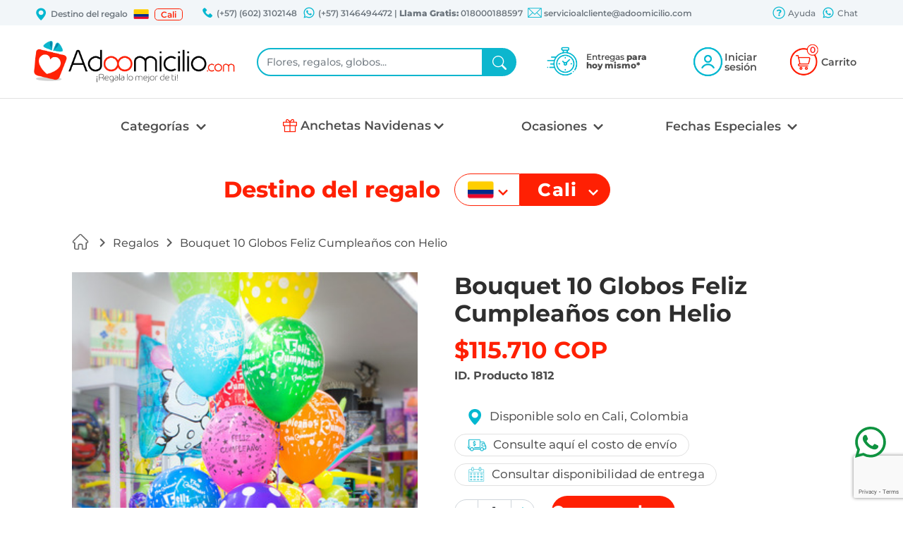

--- FILE ---
content_type: text/html; charset=UTF-8
request_url: http://ww.w.adoomicilio.com/productos/ver/Bouquet-10-Globos-Feliz-Cumplea%EF%BF%BD%EF%BF%BDos-con-Helio_1812
body_size: 146742
content:
<!DOCTYPE html>
<html lang="es" xmlns="http://www.w3.org/1999/xhtml">
    <head>
        <meta name="google-site-verification" content="pLcYR9NyuI-pLtWK31-FGffS3OIEU-GBe5_Cwl7dEnk"/>
        <meta charset="UTF-8">
        <meta http-equiv="X-UA-Compatible" content="IE=edge">
        <meta name="viewport" content="width=device-width, initial-scale=1">

        <meta name="Author" content="Skena S.A.S" />
        <meta name="robots" content="index,follow" />
        <meta http-equiv="expires" content="0" />
        <meta name="alexaVerifyID" content="9nfruOqgBaFI0O33IORR2lNvgFM" />
        <meta content="text/html; charset=utf-8" http-equiv="Content-Type"/>
        <meta name="p:domain_verify" content="3c4fcfc5cbf2edd72e5338bbd589d75d"/>
        <meta name="robots" content="index, follow">
        <meta name="description" content="Bouquet 10 Globos Feliz Cumpleaños con Helio, Decoración para fiestas con globos inflados con helio. Los colores y globos exactos pueden variar segun la disponibilidad dela tienda" /><title>Bouquet 10 Globos Feliz Cumpleaños con Helio</title><link href="https://www.adoomicilio.com/img/adom/favicon.png" type="image/x-icon" rel="icon" /><link href="https://www.adoomicilio.com/img/adom/favicon.png" type="image/x-icon" rel="shortcut icon" /><script type="text/javascript" src="/js/jquery-1.11.2.min.js" defer="defer"></script><script type="text/javascript" src="/js/jquery.blockUI.js" defer="defer"></script><script type="text/javascript" src="/js/jquery-ui.min.js" defer="defer"></script><script type="text/javascript" src="/js/jquery.ui.touch-punch.min.js" defer="defer"></script>        <link rel="stylesheet" href="/css/jquery-ui-1.13.1.css">
        <link rel="stylesheet" href="/css/bootstrap5.min.css">
        <link rel="stylesheet" href="/css/estilosAdom.css">
        <link href="https://github.com/scottjehl/Respond/blob/master/cross-domain/respond-proxy.html" id="respond-proxy" rel="respond-proxy" />
        
        <script type="text/javascript">
            var dir= "/";
        </script>
        
        <script type="text/javascript">
        
            var ciudadesAdoo = [{"Ciudad":{"id":"11","paise_id":"1","nombre":"Armenia","position_id":"0","inicio_telefono":"602","importante":"1","telefono_ciudad":"3102148","movil_ciudad":"3146494472","id_ciudad_contable":"797","divipol":"05059","simbolo_moneda":"$","moneda_iso":"COP","tipo_direccion":"1"}},{"Ciudad":{"id":"5","paise_id":"1","nombre":"Barranquilla","position_id":"0","inicio_telefono":"602","importante":"1","telefono_ciudad":"3102148","movil_ciudad":"3146494472","id_ciudad_contable":"109","divipol":"08001","simbolo_moneda":"$","moneda_iso":"COP","tipo_direccion":"1"}},{"Ciudad":{"id":"3","paise_id":"1","nombre":"Bogot\u00c3\u00a1","position_id":"2239","inicio_telefono":"602","importante":"1","telefono_ciudad":"3102148","movil_ciudad":"3146494472","id_ciudad_contable":"130","divipol":"11001","simbolo_moneda":"$","moneda_iso":"COP","tipo_direccion":"1"}},{"Ciudad":{"id":"8","paise_id":"1","nombre":"Bucaramanga","position_id":"0","inicio_telefono":"602","importante":"1","telefono_ciudad":"3102148","movil_ciudad":"3146494472","id_ciudad_contable":"142","divipol":"68001","simbolo_moneda":"$","moneda_iso":"COP","tipo_direccion":"1"}},{"Ciudad":{"id":"1","paise_id":"1","nombre":"Cali","position_id":"1077","inicio_telefono":"602","importante":"1","telefono_ciudad":"3102148","movil_ciudad":"3146494472","id_ciudad_contable":"181","divipol":"76001","simbolo_moneda":"$","moneda_iso":"COP","tipo_direccion":"1"}},{"Ciudad":{"id":"6","paise_id":"1","nombre":"Cartagena","position_id":"0","inicio_telefono":"602","importante":"1","telefono_ciudad":"3102148","movil_ciudad":"3146494472","id_ciudad_contable":"212","divipol":"13001","simbolo_moneda":"$","moneda_iso":"COP","tipo_direccion":"1"}},{"Ciudad":{"id":"14","paise_id":"1","nombre":"Ibague","position_id":"0","inicio_telefono":"602","importante":"1","telefono_ciudad":"3102148","movil_ciudad":"3146494472","id_ciudad_contable":"799","divipol":"73001","simbolo_moneda":"$","moneda_iso":"COP","tipo_direccion":"1"}},{"Ciudad":{"id":"9","paise_id":"1","nombre":"Manizales","position_id":"0","inicio_telefono":"602","importante":"1","telefono_ciudad":"3102148","movil_ciudad":"3146494472","id_ciudad_contable":"143","divipol":"17001","simbolo_moneda":"$","moneda_iso":"COP","tipo_direccion":"1"}},{"Ciudad":{"id":"4","paise_id":"1","nombre":"Medellin","position_id":"0","inicio_telefono":"602","importante":"1","telefono_ciudad":"3102148","movil_ciudad":"3146494472","id_ciudad_contable":"660","divipol":"05001","simbolo_moneda":"$","moneda_iso":"COP","tipo_direccion":"1"}},{"Ciudad":{"id":"10","paise_id":"1","nombre":"Pereira","position_id":"0","inicio_telefono":"602","importante":"1","telefono_ciudad":"3102148","movil_ciudad":"3146494472","id_ciudad_contable":"796","divipol":"66001","simbolo_moneda":"$","moneda_iso":"COP","tipo_direccion":"1"}},{"Ciudad":{"id":"7","paise_id":"1","nombre":"Popayan","position_id":"0","inicio_telefono":"602","importante":"1","telefono_ciudad":"3102148","movil_ciudad":"3146494472","id_ciudad_contable":"823","divipol":"19001","simbolo_moneda":"$","moneda_iso":"COP","tipo_direccion":"1"}},{"Ciudad":{"id":"13","paise_id":"1","nombre":"Villavicencio","position_id":"0","inicio_telefono":"602","importante":"1","telefono_ciudad":"3102148","movil_ciudad":"3146494472","id_ciudad_contable":"798","divipol":"500001","simbolo_moneda":"$","moneda_iso":"COP","tipo_direccion":"1"}}];
            
            var ciudades = {};
            
            for(var i = 0; i < ciudadesAdoo.length; i++){
                var ciudad = ciudadesAdoo[i];
                
                var city = "";
                try{
                    city = decodeURIComponent(escape(ciudad["Ciudad"]["nombre"]));
                }catch (exception) {
                    city = ciudad["Ciudad"]["nombre"];
                }
                
                ciudades[ciudad["Ciudad"]["id"]] = city.normalize('NFD').replace(/[\u0300-\u036f]/g, "");
            }
            
            
            var formatoPrecio = [];
            var simboloMoneda = '$';
            formatoPrecio[0] = parseInt('0');
            formatoPrecio[1] = ',';
            formatoPrecio[2] = '.';
            
            var minimoValorPdto = 0;
            var maximoValorPdto = 0;
            var maximo = 0;
            var minimo = 0;
            
                            
            var fechaSeleccionada = new Date();
            
                        window.addEventListener('DOMContentLoaded', function() {
                                        addClic();
                                var ciudadPorDefecto = "";
                
                var okay = '';
                                /////SLIDER///// 

                                  //POPUP NEWSlETTER
               // var sessionNewsletter = "";                     
                //if(sessionNewsletter==''){
                //           setTimeout(function(){
                 //            loadModal('/newsletters/loadViewNewsletter', 1, 1, 1);
                  //           }, 60000);                        
                 //}  
            });
            
        </script>
        
        <!-- Global site tag (gtag.js) - Google Analytics -->
        <script defer src="https://www.googletagmanager.com/gtag/js?id=G-CPDJRYBR69"></script>
        <script>
          window.dataLayer = window.dataLayer || [];
          function gtag(){dataLayer.push(arguments);}
          gtag('js', new Date());

          gtag('config', 'G-CPDJRYBR69');
          gtag('config', 'AW-1003708381');
        </script>
        <!-- Google Tag Manager -->
		<script>(function(w,d,s,l,i){w[l]=w[l]||[];w[l].push({'gtm.start':
		new Date().getTime(),event:'gtm.js'});var f=d.getElementsByTagName(s)[0],
		j=d.createElement(s),dl=l!='dataLayer'?'&l='+l:'';j.async=true;j.src=
		'https://www.googletagmanager.com/gtm.js?id='+i+dl;f.parentNode.insertBefore(j,f);
		})(window,document,'script','dataLayer','GTM-TZTWH6W');</script>
		<!-- End Google Tag Manager -->
        <!-- Facebook Pixel Code -->
        <script>
            window.addEventListener('load', function() {
                !function(f,b,e,v,n,t,s){if(f.fbq)return;n=f.fbq=function(){n.callMethod?
                n.callMethod.apply(n,arguments):n.queue.push(arguments)};if(!f._fbq)f._fbq=n;
                n.push=n;n.loaded=!0;n.version='2.0';n.queue=[];t=b.createElement(e);t.async=!0;
                t.src=v;s=b.getElementsByTagName(e)[0];s.parentNode.insertBefore(t,s)}(window,
                document,'script','https://connect.facebook.net/en_US/fbevents.js');
                fbq('init', '939897926130484'); // Insert your pixel ID here.
                fbq('track', 'PageView');
            } );
        </script>
        <noscript><img height="1" width="1" style="display:none" src="https://www.facebook.com/tr?id=939897926130484&ev=PageView&noscript=1"/></noscript>
        <!-- DO NOT MODIFY -->
		<!-- Meta Pixel Code -->
<script>
!function(f,b,e,v,n,t,s)
{if(f.fbq)return;n=f.fbq=function(){n.callMethod?
n.callMethod.apply(n,arguments):n.queue.push(arguments)};
if(!f._fbq)f._fbq=n;n.push=n;n.loaded=!0;n.version='2.0';
n.queue=[];t=b.createElement(e);t.async=!0;
t.src=v;s=b.getElementsByTagName(e)[0];
s.parentNode.insertBefore(t,s)}(window, document,'script',
'https://connect.facebook.net/en_US/fbevents.js');
fbq('init', '610673544449073');
fbq('track', 'PageView');
</script>
<noscript><img height="1" width="1" style="display:none"
src="https://www.facebook.com/tr?id=610673544449073&ev=PageView&noscript=1"
/></noscript>
<!-- End Meta Pixel Code -->
    </head>
    <body>
		<!-- Google Tag Manager (noscript) -->
		<noscript><iframe src="https://www.googletagmanager.com/ns.html?id=GTM-TZTWH6W"
		height="0" width="0" style="display:none;visibility:hidden"></iframe></noscript>
		<!-- End Google Tag Manager (noscript) -->
                    <script type="text/javascript">
            var google_tag_params = {
            ecomm_pagetype: 'product',
            ecomm_prodid: 1812,
            ecomm_totalvalue: 115710,
                        ecomm_category: 'Regalos',
                        isSaleItem: true
            };
            </script>
            <script type="text/javascript">
            /* <![CDATA[ */
            var google_conversion_id = 1003708381;
            var google_custom_params = window.google_tag_params;
            var google_remarketing_only = true;
            /* ]]> */
            </script>
            <script type="text/javascript" src="//www.googleadservices.com/pagead/conversion.js">
            </script>
            <noscript>
            <div style="display:inline;">
            <img height="1" width="1" style="border-style:none;" alt="" src="//googleads.g.doubleclick.net/pagead/viewthroughconversion/1003708381/?value=0&amp;guid=ON&amp;script=0"/>
            </div>
            </noscript>
                    <div class="modal fade" id="modalNormal" tabindex="-1" role="dialog" aria-labelledby="myModalLabel" aria-hidden="true">
                <div class="modal-dialog modal-lg">
                    <div class="modal-content">                        
                        <div class="modal-body" id="contentModal"></div>
                    </div>
                </div>
            </div>
            <div class="modal fade" id="modalSmall" tabindex="-1" role="dialog" aria-labelledby="myModalLabel" aria-hidden="true">
                <div class="modal-dialog modal-sm">
                    <div class="modal-content">
                        <div class="modal-body" id="contentModal"></div>
                    </div>
                </div>
            </div>
            <div class="modal fade" id="modalLarge" tabindex="-1" role="dialog" aria-labelledby="myModalLabel" aria-hidden="true">
                <div class="modal-dialog modal-lg">
                    <div class="modal-content">
                        <div class="modal-body" id="contentModal"></div>
                    </div>
                </div>
            </div>
        
        <header>
            <section class="fondoAzulClaro" id="sectionBarraSuperior">
                <div class="container-xxl">
                    <div class="row align-items-center pt-1 px-xl-5 px-xxl-0">
                        <div class="d-none d-xl-flex col px-0 justify-content-start align-items-center text-muted text-nowrap" id="divDestinoMini">
                            <img class="me-1" width="20" src="/img/adom/general/header/ubicacion.png" alt="">
                            Destino del regalo
                            <a role="button" data-bs-toggle="modal" data-bs-target="#modalDestino">
                                <img class="ms-2 me-2" width="22" src="/img/adom/general/paises/Colombia.png" alt="Bandera Colombia">
                            </a>
                            <a role="button" data-bs-toggle="modal" data-bs-target="#modalDestino" class="text-reset text-decoration-none lh-sm border border-1 px-2 rounded-3">Cali</a>
                        </div>
                        <div class="d-none d-lg-block col my-1 px-xl-1 px-xxl-3 text-center text-muted text-nowrap">
                                                            <img class="ms-1 pb-1" width="20" src="/img/adom/general/header/telefono.png" alt="">
                                (+57) (602) 3102148                                                            <img class="ms-1 pb-1" width="20" src="/img/adom/general/header/whatsapp.png" alt="">
                                (+57) 3146494472                                | <b>Llama Gratis: </b> 018000188597                             <img class="ms-1 pb-1" width="20" src="/img/adom/general/header/correo.png" alt="">
                            servicioalcliente@adoomicilio.com
                        </div>
                        <div class="d-none d-xl-flex col my-1 ps-xl-1 pe-xl-3 ps-xxl-3 text-center text-muted justify-content-end">
                            <a href="/faqs/faq/" class="resaltarEnlace sombraAzulEnlaceImagen">
                                <img class="pb-1" width="20" src="/img/adom/general/header/ayuda.png" alt="">
                                Ayuda
                            </a>
                            <a class="resaltarEnlace sombraAzulEnlaceImagen ps-2" title="Enviar mensaje por WhatsApp" target="_blank" href="https://wa.me/573146494472?text=Hola%20vi%20el%20sitio%20web%20y%20me%20gustar%C3%ADa%20un%20regalo%20para%20la%20ciudad%20de">
                                <img class="pb-1" width="20" src="/img/adom/general/header/whatsapp.png" alt="">
                                Chat
                            </a>
                        </div>
                    </div>
                </div> 
            </section>
            <section id="sectionPrincipal">
                <div class="container-xxl">
                    <div class="row">
                        <div class="col-12 px-xl-5 px-xxl-0">
                            <div class="row align-items-center my-sm-1 my-lg-3 my-xl-3 my-xxl-3 gx-0 gx-sm-3">
                                <div class="d-block d-md-none col-2" id="divMenuMovil">
                                    <div class="navbar navbar-light">
                                        <button class="navbar-toggler border-0" id="buttonMenuMovil" type="button" data-bs-toggle="offcanvas" data-bs-target="#offcanvasNavbar" aria-controls="offcanvasNavbar">
                                            <span class="navbar-toggler-icon boton-menu-movil"></span>
                                        </button>
                                        <div class="offcanvas offcanvas-start" tabindex="-1" id="offcanvasNavbar" aria-labelledby="offcanvasNavbarLabel">
                                            <div class="offcanvas-header">
                                                <div class="flex-fill text-center">
                                                    <picture>
                                                        <source class="logoAdoomicilio w-75" srcset="/img/adom/general/adoomicilio.webp" type="image/webp" alt="Logo de la compañia">
                                                        <source class="logoAdoomicilio w-75" srcset="/img/adom/general/adoomicilio.png" type="image/png" alt="Logo de la compañia"> 
                                                        <img class="logoAdoomicilio w-75" src="/img/adom/general/adoomicilio.png" alt="Logo de la compañia">
                                                    </picture>
                                                </div>
                                                <div class="flex-fill mx-2">
                                                    <button type="button" class="btn-close text-reset" data-bs-dismiss="offcanvas" aria-label="Close"></button>
                                                </div>
                                            </div>
                                            <div class="offcanvas-body px-4">
                                                <ul class="navbar-nav justify-content-end flex-grow-1">
                                                    <li class="nav-item textoRojo text-muted pb-3 titulo fw-bold">CATEGORIAS</li>
                                                                                                                <li class="dropdown-item rounded-3">
                                                                <a class="nav-link fw-bold" aria-current="page" onclick="ga('send', 'event', 'Categorias', 'click','Cali-Regalos');" href="/Cali/Regalos"><span>Regalos</span>
                                                                    <svg class="float-end" xmlns="http://www.w3.org/2000/svg" width="16" height="16" fill="currentColor" viewBox="0 0 24 24">
                                                                        <path fill="currentColor" d="M7.38 21.01c.49.49 1.28.49 1.77 0l8.31-8.31a.996.996 0 000-1.41L9.15 2.98c-.49-.49-1.28-.49-1.77 0s-.49 1.28 0 1.77L14.62 12l-7.25 7.25c-.48.48-.48 1.28.01 1.76z"></path>
                                                                    </svg>
                                                                </a>
                                                            </li>
                                                            <li><hr class="dropdown-divider"></li>
                                                                                                                        <li class="dropdown-item rounded-3">
                                                                <a class="nav-link fw-bold" aria-current="page" onclick="ga('send', 'event', 'Categorias', 'click','Cali-Flores');" href="/Cali/Flores"><span>Flores</span>
                                                                    <svg class="float-end" xmlns="http://www.w3.org/2000/svg" width="16" height="16" fill="currentColor" viewBox="0 0 24 24">
                                                                        <path fill="currentColor" d="M7.38 21.01c.49.49 1.28.49 1.77 0l8.31-8.31a.996.996 0 000-1.41L9.15 2.98c-.49-.49-1.28-.49-1.77 0s-.49 1.28 0 1.77L14.62 12l-7.25 7.25c-.48.48-.48 1.28.01 1.76z"></path>
                                                                    </svg>
                                                                </a>
                                                            </li>
                                                            <li><hr class="dropdown-divider"></li>
                                                                                                                        <li class="dropdown-item rounded-3">
                                                                <a class="nav-link fw-bold" aria-current="page" onclick="ga('send', 'event', 'Categorias', 'click','Cali-Desayunos Sorpresa');" href="/Cali/Desayunos-Sorpresa"><span>Desayunos Sorpresa</span>
                                                                    <svg class="float-end" xmlns="http://www.w3.org/2000/svg" width="16" height="16" fill="currentColor" viewBox="0 0 24 24">
                                                                        <path fill="currentColor" d="M7.38 21.01c.49.49 1.28.49 1.77 0l8.31-8.31a.996.996 0 000-1.41L9.15 2.98c-.49-.49-1.28-.49-1.77 0s-.49 1.28 0 1.77L14.62 12l-7.25 7.25c-.48.48-.48 1.28.01 1.76z"></path>
                                                                    </svg>
                                                                </a>
                                                            </li>
                                                            <li><hr class="dropdown-divider"></li>
                                                                                                                        <li class="dropdown-item rounded-3">
                                                                <a class="nav-link fw-bold" aria-current="page" onclick="ga('send', 'event', 'Categorias', 'click','Cali-Anchetas');" href="/Cali/Anchetas"><span>Anchetas</span>
                                                                    <svg class="float-end" xmlns="http://www.w3.org/2000/svg" width="16" height="16" fill="currentColor" viewBox="0 0 24 24">
                                                                        <path fill="currentColor" d="M7.38 21.01c.49.49 1.28.49 1.77 0l8.31-8.31a.996.996 0 000-1.41L9.15 2.98c-.49-.49-1.28-.49-1.77 0s-.49 1.28 0 1.77L14.62 12l-7.25 7.25c-.48.48-.48 1.28.01 1.76z"></path>
                                                                    </svg>
                                                                </a>
                                                            </li>
                                                            <li><hr class="dropdown-divider"></li>
                                                                                                                        <li class="dropdown-item rounded-3">
                                                                <a class="nav-link fw-bold" aria-current="page" onclick="ga('send', 'event', 'Categorias', 'click','Cali-Alfajores con chocolate ');" href="/Cali/Alfajores-con-chocolate-"><span>Alfajores con chocolate </span>
                                                                    <svg class="float-end" xmlns="http://www.w3.org/2000/svg" width="16" height="16" fill="currentColor" viewBox="0 0 24 24">
                                                                        <path fill="currentColor" d="M7.38 21.01c.49.49 1.28.49 1.77 0l8.31-8.31a.996.996 0 000-1.41L9.15 2.98c-.49-.49-1.28-.49-1.77 0s-.49 1.28 0 1.77L14.62 12l-7.25 7.25c-.48.48-.48 1.28.01 1.76z"></path>
                                                                    </svg>
                                                                </a>
                                                            </li>
                                                            <li><hr class="dropdown-divider"></li>
                                                                                                                        <li class="dropdown-item rounded-3">
                                                                <a class="nav-link fw-bold" aria-current="page" onclick="ga('send', 'event', 'Categorias', 'click','Cali-Tortas y Ponques');" href="/Cali/Tortas-y-Ponques"><span>Tortas y Ponques</span>
                                                                    <svg class="float-end" xmlns="http://www.w3.org/2000/svg" width="16" height="16" fill="currentColor" viewBox="0 0 24 24">
                                                                        <path fill="currentColor" d="M7.38 21.01c.49.49 1.28.49 1.77 0l8.31-8.31a.996.996 0 000-1.41L9.15 2.98c-.49-.49-1.28-.49-1.77 0s-.49 1.28 0 1.77L14.62 12l-7.25 7.25c-.48.48-.48 1.28.01 1.76z"></path>
                                                                    </svg>
                                                                </a>
                                                            </li>
                                                            <li><hr class="dropdown-divider"></li>
                                                                                                                        <li class="dropdown-item rounded-3">
                                                                <a class="nav-link fw-bold" aria-current="page" onclick="ga('send', 'event', 'Categorias', 'click','Cali-Fresas con Chocolate');" href="/Cali/Fresas-con-Chocolate"><span>Fresas con Chocolate</span>
                                                                    <svg class="float-end" xmlns="http://www.w3.org/2000/svg" width="16" height="16" fill="currentColor" viewBox="0 0 24 24">
                                                                        <path fill="currentColor" d="M7.38 21.01c.49.49 1.28.49 1.77 0l8.31-8.31a.996.996 0 000-1.41L9.15 2.98c-.49-.49-1.28-.49-1.77 0s-.49 1.28 0 1.77L14.62 12l-7.25 7.25c-.48.48-.48 1.28.01 1.76z"></path>
                                                                    </svg>
                                                                </a>
                                                            </li>
                                                            <li><hr class="dropdown-divider"></li>
                                                                                                                        <li class="dropdown-item rounded-3">
                                                                <a class="nav-link fw-bold" aria-current="page" onclick="ga('send', 'event', 'Categorias', 'click','Cali-Globos con Helio');" href="/Cali/Globos-con-Helio"><span>Globos con Helio</span>
                                                                    <svg class="float-end" xmlns="http://www.w3.org/2000/svg" width="16" height="16" fill="currentColor" viewBox="0 0 24 24">
                                                                        <path fill="currentColor" d="M7.38 21.01c.49.49 1.28.49 1.77 0l8.31-8.31a.996.996 0 000-1.41L9.15 2.98c-.49-.49-1.28-.49-1.77 0s-.49 1.28 0 1.77L14.62 12l-7.25 7.25c-.48.48-.48 1.28.01 1.76z"></path>
                                                                    </svg>
                                                                </a>
                                                            </li>
                                                            <li><hr class="dropdown-divider"></li>
                                                                                                                        <li class="dropdown-item rounded-3">
                                                                <a class="nav-link fw-bold" aria-current="page" onclick="ga('send', 'event', 'Categorias', 'click','Cali-Regalos dia de la Madre');" href="/Cali/Regalos-dia-de-la-Madre"><span>Regalos dia de la Madre</span>
                                                                    <svg class="float-end" xmlns="http://www.w3.org/2000/svg" width="16" height="16" fill="currentColor" viewBox="0 0 24 24">
                                                                        <path fill="currentColor" d="M7.38 21.01c.49.49 1.28.49 1.77 0l8.31-8.31a.996.996 0 000-1.41L9.15 2.98c-.49-.49-1.28-.49-1.77 0s-.49 1.28 0 1.77L14.62 12l-7.25 7.25c-.48.48-.48 1.28.01 1.76z"></path>
                                                                    </svg>
                                                                </a>
                                                            </li>
                                                            <li><hr class="dropdown-divider"></li>
                                                                                                                        <li class="dropdown-item rounded-3">
                                                                <a class="nav-link fw-bold" aria-current="page" onclick="ga('send', 'event', 'Categorias', 'click','Cali-Regalos de Amor');" href="/Cali/Regalos-de-Amor"><span>Regalos de Amor</span>
                                                                    <svg class="float-end" xmlns="http://www.w3.org/2000/svg" width="16" height="16" fill="currentColor" viewBox="0 0 24 24">
                                                                        <path fill="currentColor" d="M7.38 21.01c.49.49 1.28.49 1.77 0l8.31-8.31a.996.996 0 000-1.41L9.15 2.98c-.49-.49-1.28-.49-1.77 0s-.49 1.28 0 1.77L14.62 12l-7.25 7.25c-.48.48-.48 1.28.01 1.76z"></path>
                                                                    </svg>
                                                                </a>
                                                            </li>
                                                            <li><hr class="dropdown-divider"></li>
                                                                                                                        <li class="dropdown-item rounded-3">
                                                                <a class="nav-link fw-bold" aria-current="page" onclick="ga('send', 'event', 'Categorias', 'click','Cali-Medias tardes ');" href="/Cali/Medias-tardes-"><span>Medias tardes </span>
                                                                    <svg class="float-end" xmlns="http://www.w3.org/2000/svg" width="16" height="16" fill="currentColor" viewBox="0 0 24 24">
                                                                        <path fill="currentColor" d="M7.38 21.01c.49.49 1.28.49 1.77 0l8.31-8.31a.996.996 0 000-1.41L9.15 2.98c-.49-.49-1.28-.49-1.77 0s-.49 1.28 0 1.77L14.62 12l-7.25 7.25c-.48.48-.48 1.28.01 1.76z"></path>
                                                                    </svg>
                                                                </a>
                                                            </li>
                                                            <li><hr class="dropdown-divider"></li>
                                                                                                                        <li class="dropdown-item rounded-3">
                                                                <a class="nav-link fw-bold" aria-current="page" onclick="ga('send', 'event', 'Categorias', 'click','Cali-Licores para regalar ');" href="/Cali/Licores-para-regalar-"><span>Licores para regalar </span>
                                                                    <svg class="float-end" xmlns="http://www.w3.org/2000/svg" width="16" height="16" fill="currentColor" viewBox="0 0 24 24">
                                                                        <path fill="currentColor" d="M7.38 21.01c.49.49 1.28.49 1.77 0l8.31-8.31a.996.996 0 000-1.41L9.15 2.98c-.49-.49-1.28-.49-1.77 0s-.49 1.28 0 1.77L14.62 12l-7.25 7.25c-.48.48-.48 1.28.01 1.76z"></path>
                                                                    </svg>
                                                                </a>
                                                            </li>
                                                            <li><hr class="dropdown-divider"></li>
                                                                                                                        <li class="dropdown-item rounded-3">
                                                                <a class="nav-link fw-bold" aria-current="page" onclick="ga('send', 'event', 'Categorias', 'click','Cali-Peluches');" href="/Cali/Peluches"><span>Peluches</span>
                                                                    <svg class="float-end" xmlns="http://www.w3.org/2000/svg" width="16" height="16" fill="currentColor" viewBox="0 0 24 24">
                                                                        <path fill="currentColor" d="M7.38 21.01c.49.49 1.28.49 1.77 0l8.31-8.31a.996.996 0 000-1.41L9.15 2.98c-.49-.49-1.28-.49-1.77 0s-.49 1.28 0 1.77L14.62 12l-7.25 7.25c-.48.48-.48 1.28.01 1.76z"></path>
                                                                    </svg>
                                                                </a>
                                                            </li>
                                                            <li><hr class="dropdown-divider"></li>
                                                                                                               <li class="nav-item dropdown pt-4 pb-2">
                                                        <a class="nav-link dropdown-toggle textoRojo fw-bold ps-3" href="#" id="offcanvasNavbarDropdown" role="button" data-bs-toggle="dropdown" data-bs-auto-close="false" aria-expanded="false">
                                                            OCASIONES
                                                            <svg class="float-end" xmlns="http://www.w3.org/2000/svg" width="16" height="16" fill="currentColor" viewBox="0 0 24 24">
                                                                <path fill="currentColor" d="M7.38 21.01c.49.49 1.28.49 1.77 0l8.31-8.31a.996.996 0 000-1.41L9.15 2.98c-.49-.49-1.28-.49-1.77 0s-.49 1.28 0 1.77L14.62 12l-7.25 7.25c-.48.48-.48 1.28.01 1.76z"></path>
                                                            </svg>
                                                        </a>
                                                        <ul class="dropdown-menu" aria-labelledby="offcanvasNavbarDropdown">
                                                            <li><a class ="dropdown-item fw-bold" href="/Cali/regalos-para-Cumpleanos/">Cumpleaños<svg class="float-end" xmlns="http://www.w3.org/2000/svg" width="16" height="16" fill="currentColor" viewBox="0 0 24 24">
                                                                            <path fill="currentColor" d="M7.38 21.01c.49.49 1.28.49 1.77 0l8.31-8.31a.996.996 0 000-1.41L9.15 2.98c-.49-.49-1.28-.49-1.77 0s-.49 1.28 0 1.77L14.62 12l-7.25 7.25c-.48.48-.48 1.28.01 1.76z"></path>
                                                                        </svg></a></li><li><hr class="m-0"></li><li><a class ="dropdown-item fw-bold" href="/Cali/regalos-para-Agradecimiento/">Agradecimiento<svg class="float-end" xmlns="http://www.w3.org/2000/svg" width="16" height="16" fill="currentColor" viewBox="0 0 24 24">
                                                                            <path fill="currentColor" d="M7.38 21.01c.49.49 1.28.49 1.77 0l8.31-8.31a.996.996 0 000-1.41L9.15 2.98c-.49-.49-1.28-.49-1.77 0s-.49 1.28 0 1.77L14.62 12l-7.25 7.25c-.48.48-.48 1.28.01 1.76z"></path>
                                                                        </svg></a></li><li><hr class="m-0"></li><li><a class ="dropdown-item fw-bold" href="/Cali/regalos-para-Amor-y-romance/">Amor y romance<svg class="float-end" xmlns="http://www.w3.org/2000/svg" width="16" height="16" fill="currentColor" viewBox="0 0 24 24">
                                                                            <path fill="currentColor" d="M7.38 21.01c.49.49 1.28.49 1.77 0l8.31-8.31a.996.996 0 000-1.41L9.15 2.98c-.49-.49-1.28-.49-1.77 0s-.49 1.28 0 1.77L14.62 12l-7.25 7.25c-.48.48-.48 1.28.01 1.76z"></path>
                                                                        </svg></a></li><li><hr class="m-0"></li><li><a class ="dropdown-item fw-bold" href="/Cali/regalos-para-Aniversario/">Aniversario<svg class="float-end" xmlns="http://www.w3.org/2000/svg" width="16" height="16" fill="currentColor" viewBox="0 0 24 24">
                                                                            <path fill="currentColor" d="M7.38 21.01c.49.49 1.28.49 1.77 0l8.31-8.31a.996.996 0 000-1.41L9.15 2.98c-.49-.49-1.28-.49-1.77 0s-.49 1.28 0 1.77L14.62 12l-7.25 7.25c-.48.48-.48 1.28.01 1.76z"></path>
                                                                        </svg></a></li><li><hr class="m-0"></li><li><a class ="dropdown-item fw-bold" href="/Cali/regalos-para-Funerales/">Funerales<svg class="float-end" xmlns="http://www.w3.org/2000/svg" width="16" height="16" fill="currentColor" viewBox="0 0 24 24">
                                                                            <path fill="currentColor" d="M7.38 21.01c.49.49 1.28.49 1.77 0l8.31-8.31a.996.996 0 000-1.41L9.15 2.98c-.49-.49-1.28-.49-1.77 0s-.49 1.28 0 1.77L14.62 12l-7.25 7.25c-.48.48-.48 1.28.01 1.76z"></path>
                                                                        </svg></a></li><li><hr class="m-0"></li><li><a class ="dropdown-item fw-bold" href="/Cali/regalos-para-Amistad/">Amistad<svg class="float-end" xmlns="http://www.w3.org/2000/svg" width="16" height="16" fill="currentColor" viewBox="0 0 24 24">
                                                                            <path fill="currentColor" d="M7.38 21.01c.49.49 1.28.49 1.77 0l8.31-8.31a.996.996 0 000-1.41L9.15 2.98c-.49-.49-1.28-.49-1.77 0s-.49 1.28 0 1.77L14.62 12l-7.25 7.25c-.48.48-.48 1.28.01 1.76z"></path>
                                                                        </svg></a></li><li><hr class="m-0"></li><li><a class ="dropdown-item fw-bold" href="/Cali/regalos-para-Pronta-recuperacion/">Pronta recuperacion<svg class="float-end" xmlns="http://www.w3.org/2000/svg" width="16" height="16" fill="currentColor" viewBox="0 0 24 24">
                                                                            <path fill="currentColor" d="M7.38 21.01c.49.49 1.28.49 1.77 0l8.31-8.31a.996.996 0 000-1.41L9.15 2.98c-.49-.49-1.28-.49-1.77 0s-.49 1.28 0 1.77L14.62 12l-7.25 7.25c-.48.48-.48 1.28.01 1.76z"></path>
                                                                        </svg></a></li><li><hr class="m-0"></li><li><a class ="dropdown-item fw-bold" href="/Cali/regalos-para-Conquistar/">Conquistar<svg class="float-end" xmlns="http://www.w3.org/2000/svg" width="16" height="16" fill="currentColor" viewBox="0 0 24 24">
                                                                            <path fill="currentColor" d="M7.38 21.01c.49.49 1.28.49 1.77 0l8.31-8.31a.996.996 0 000-1.41L9.15 2.98c-.49-.49-1.28-.49-1.77 0s-.49 1.28 0 1.77L14.62 12l-7.25 7.25c-.48.48-.48 1.28.01 1.76z"></path>
                                                                        </svg></a></li><li><hr class="m-0"></li><li><a class ="dropdown-item fw-bold" href="/Cali/regalos-para-Graduacion/">Graduación<svg class="float-end" xmlns="http://www.w3.org/2000/svg" width="16" height="16" fill="currentColor" viewBox="0 0 24 24">
                                                                            <path fill="currentColor" d="M7.38 21.01c.49.49 1.28.49 1.77 0l8.31-8.31a.996.996 0 000-1.41L9.15 2.98c-.49-.49-1.28-.49-1.77 0s-.49 1.28 0 1.77L14.62 12l-7.25 7.25c-.48.48-.48 1.28.01 1.76z"></path>
                                                                        </svg></a></li><li><hr class="m-0"></li><li><a class ="dropdown-item fw-bold" href="/Cali/regalos-para-Reconciliacion/">Reconciliación<svg class="float-end" xmlns="http://www.w3.org/2000/svg" width="16" height="16" fill="currentColor" viewBox="0 0 24 24">
                                                                            <path fill="currentColor" d="M7.38 21.01c.49.49 1.28.49 1.77 0l8.31-8.31a.996.996 0 000-1.41L9.15 2.98c-.49-.49-1.28-.49-1.77 0s-.49 1.28 0 1.77L14.62 12l-7.25 7.25c-.48.48-.48 1.28.01 1.76z"></path>
                                                                        </svg></a></li><li><hr class="m-0"></li>                                                        </ul>
                                                    </li>
                                                    <li class="nav-item dropdown pt-1 pb-5">
                                                        <a class="nav-link dropdown-toggle textoRojo fw-bold ps-3" href="#" id="offcanvasNavbarDropdown" role="button" data-bs-toggle="dropdown" data-bs-auto-close="false" aria-expanded="false">
                                                            FECHAS ESPECIALES
                                                            <svg class="float-end" xmlns="http://www.w3.org/2000/svg" width="16" height="16" fill="currentColor" viewBox="0 0 24 24">
                                                                <path fill="currentColor" d="M7.38 21.01c.49.49 1.28.49 1.77 0l8.31-8.31a.996.996 0 000-1.41L9.15 2.98c-.49-.49-1.28-.49-1.77 0s-.49 1.28 0 1.77L14.62 12l-7.25 7.25c-.48.48-.48 1.28.01 1.76z"></path>
                                                            </svg>
                                                        </a>
                                                        <ul class="dropdown-menu" aria-labelledby="offcanvasNavbarDropdown">
                                                           
                                                            <li><a class="dropdown-item fw-bold" onclick="ga('send', 'event', 'Categorias', 'click','Cali-Regalos San Valentin');" href="/Cali/Regalos-San-Valentin">Regalos San Valentin<svg class="float-end" xmlns="http://www.w3.org/2000/svg" width="16" height="16" fill="currentColor" viewBox="0 0 24 24">
                                                                            <path fill="currentColor" d="M7.38 21.01c.49.49 1.28.49 1.77 0l8.31-8.31a.996.996 0 000-1.41L9.15 2.98c-.49-.49-1.28-.49-1.77 0s-.49 1.28 0 1.77L14.62 12l-7.25 7.25c-.48.48-.48 1.28.01 1.76z"></path>
                                                                        </svg></a></li><li><hr class="m-0"></li><li><a class="dropdown-item fw-bold" onclick="ga('send', 'event', 'Categorias', 'click','Cali-Regalos dia del padre');" href="/Cali/Regalos-dia-del-padre">Regalos dia del padre<svg class="float-end" xmlns="http://www.w3.org/2000/svg" width="16" height="16" fill="currentColor" viewBox="0 0 24 24">
                                                                            <path fill="currentColor" d="M7.38 21.01c.49.49 1.28.49 1.77 0l8.31-8.31a.996.996 0 000-1.41L9.15 2.98c-.49-.49-1.28-.49-1.77 0s-.49 1.28 0 1.77L14.62 12l-7.25 7.25c-.48.48-.48 1.28.01 1.76z"></path>
                                                                        </svg></a></li><li><hr class="m-0"></li><li><a class="dropdown-item fw-bold" onclick="ga('send', 'event', 'Categorias', 'click','Cali-Regalos Dia del Odontologo');" href="/Cali/Regalos-Dia-del-Odontologo">Regalos Dia del Odontologo<svg class="float-end" xmlns="http://www.w3.org/2000/svg" width="16" height="16" fill="currentColor" viewBox="0 0 24 24">
                                                                            <path fill="currentColor" d="M7.38 21.01c.49.49 1.28.49 1.77 0l8.31-8.31a.996.996 0 000-1.41L9.15 2.98c-.49-.49-1.28-.49-1.77 0s-.49 1.28 0 1.77L14.62 12l-7.25 7.25c-.48.48-.48 1.28.01 1.76z"></path>
                                                                        </svg></a></li><li><hr class="m-0"></li><li><a class="dropdown-item fw-bold" onclick="ga('send', 'event', 'Categorias', 'click','Cali-Anchetas Navidenas');" href="/Cali/Anchetas-Navidenas">Anchetas Navidenas<svg class="float-end" xmlns="http://www.w3.org/2000/svg" width="16" height="16" fill="currentColor" viewBox="0 0 24 24">
                                                                            <path fill="currentColor" d="M7.38 21.01c.49.49 1.28.49 1.77 0l8.31-8.31a.996.996 0 000-1.41L9.15 2.98c-.49-.49-1.28-.49-1.77 0s-.49 1.28 0 1.77L14.62 12l-7.25 7.25c-.48.48-.48 1.28.01 1.76z"></path>
                                                                        </svg></a></li><li><hr class="m-0"></li><li><a class="dropdown-item fw-bold" onclick="ga('send', 'event', 'Categorias', 'click','Cali-Regalos para Hombre');" href="/Cali/Regalos-para-Hombre">Regalos para Hombre<svg class="float-end" xmlns="http://www.w3.org/2000/svg" width="16" height="16" fill="currentColor" viewBox="0 0 24 24">
                                                                            <path fill="currentColor" d="M7.38 21.01c.49.49 1.28.49 1.77 0l8.31-8.31a.996.996 0 000-1.41L9.15 2.98c-.49-.49-1.28-.49-1.77 0s-.49 1.28 0 1.77L14.62 12l-7.25 7.25c-.48.48-.48 1.28.01 1.76z"></path>
                                                                        </svg></a></li><li><hr class="m-0"></li><li><a class="dropdown-item fw-bold" onclick="ga('send', 'event', 'Categorias', 'click','Cali-Regalos dia de la secretaria');" href="/Cali/Regalos-dia-de-la-secretaria">Regalos dia de la secretaria<svg class="float-end" xmlns="http://www.w3.org/2000/svg" width="16" height="16" fill="currentColor" viewBox="0 0 24 24">
                                                                            <path fill="currentColor" d="M7.38 21.01c.49.49 1.28.49 1.77 0l8.31-8.31a.996.996 0 000-1.41L9.15 2.98c-.49-.49-1.28-.49-1.77 0s-.49 1.28 0 1.77L14.62 12l-7.25 7.25c-.48.48-.48 1.28.01 1.76z"></path>
                                                                        </svg></a></li><li><hr class="m-0"></li><li><a class="dropdown-item fw-bold" onclick="ga('send', 'event', 'Categorias', 'click','Cali-Regalos dia del profesor');" href="/Cali/Regalos-dia-del-profesor">Regalos dia del profesor<svg class="float-end" xmlns="http://www.w3.org/2000/svg" width="16" height="16" fill="currentColor" viewBox="0 0 24 24">
                                                                            <path fill="currentColor" d="M7.38 21.01c.49.49 1.28.49 1.77 0l8.31-8.31a.996.996 0 000-1.41L9.15 2.98c-.49-.49-1.28-.49-1.77 0s-.49 1.28 0 1.77L14.62 12l-7.25 7.25c-.48.48-.48 1.28.01 1.76z"></path>
                                                                        </svg></a></li><li><hr class="m-0"></li><li><a class="dropdown-item fw-bold" onclick="ga('send', 'event', 'Categorias', 'click','Cali-Regalos Para Ninos');" href="/Cali/Regalos-Para-Ninos">Regalos Para Ninos<svg class="float-end" xmlns="http://www.w3.org/2000/svg" width="16" height="16" fill="currentColor" viewBox="0 0 24 24">
                                                                            <path fill="currentColor" d="M7.38 21.01c.49.49 1.28.49 1.77 0l8.31-8.31a.996.996 0 000-1.41L9.15 2.98c-.49-.49-1.28-.49-1.77 0s-.49 1.28 0 1.77L14.62 12l-7.25 7.25c-.48.48-.48 1.28.01 1.76z"></path>
                                                                        </svg></a></li><li><hr class="m-0"></li><li><a class="dropdown-item fw-bold" onclick="ga('send', 'event', 'Categorias', 'click','Cali-Regalos dia de la mujer');" href="/Cali/Regalos-dia-de-la-mujer">Regalos dia de la mujer<svg class="float-end" xmlns="http://www.w3.org/2000/svg" width="16" height="16" fill="currentColor" viewBox="0 0 24 24">
                                                                            <path fill="currentColor" d="M7.38 21.01c.49.49 1.28.49 1.77 0l8.31-8.31a.996.996 0 000-1.41L9.15 2.98c-.49-.49-1.28-.49-1.77 0s-.49 1.28 0 1.77L14.62 12l-7.25 7.25c-.48.48-.48 1.28.01 1.76z"></path>
                                                                        </svg></a></li><li><hr class="m-0"></li>                                                        </ul>
                                                                                                        </li>
                                                </ul>
                                            </div>
                                        </div>

                                    </div>
                                </div>
                                <div class="col-6 col-sm-5 col-md-3 col-lg-3 col-xl-3 order-1 order-sm-1 order-lg-1 order-xl-1 order-xxl-1 px-0 pe-sm-3 pe-md-0">
                                    <a href="/">
                                        <picture>
                                            <source class="logoAdoomicilio" srcset="/img/adom/general/adoomicilio.webp" type="image/webp" alt="Logo de la compañia">
                                            <source class="logoAdoomicilio" srcset="/img/adom/general/adoomicilio.png" type="image/png" alt="Logo de la compañia">
                                            <img class="logoAdoomicilio" src="/img/adom/general/adoomicilio.png" alt="Logo de la compañia">
                                        </picture>
                                    </a>
                                </div>
                                <div class="col-12 col-sm-12 col-md-5 col-lg-5 col-xl-4 col-xxl-4 order-5 order-md-2 py-2 ps-md-0 ps-md-3 ps-lg-4 pe-xl-2" id="divBuscador">                                    
                                    <div class="input-group ui-front">
                                        <input id="inputBuscarAutocompletar" placeholder="Flores, regalos, globos..." class="form-control rounded-pill rounded-end border-2" 
                                               onkeydown="pressEnter(event, 'inputBuscarAutocompletar');" onkeypress="return justLettersAndNumbers(event);" 
                                               autocomplete="off">
                                        <button class="btn rounded-pill  rounded-start border-2" type="button" onclick="BusquedaWeb('inputBuscarAutocompletar');" id="buttonBuscar">
                                            <svg xmlns="http://www.w3.org/2000/svg" width="20" height="20" fill="currentColor" viewBox="0 0 16 16">
                                                <path d="M11.742 10.344a6.5 6.5 0 1 0-1.397 1.398h-.001c.03.04.062.078.098.115l3.85 3.85a1 1 0 0 0 1.415-1.414l-3.85-3.85a1.007 1.007 0 0 0-.115-.1zM12 6.5a5.5 5.5 0 1 1-11 0 5.5 5.5 0 0 1 11 0z"/>
                                            </svg>
                                        </button>
                                    </div>
                                </div>
                                <div class="col col-sm-4 col-md-4 col-lg-4 col-xl-5 col-xxl-5 order-2 order-sm-3 order-lg-3 order-xl-3 order-xxl-3 px-0">
                                    <ul class="nav my-2 justify-content-evenly text-small">
                                        <li class="d-none d-xl-block col-6 col-xl-5 col-xl-4 offset-xxl-1 text-center" id="liTiempoEntrega">
                                            <a class="resaltarEnlaceRojo sombraAzulEnlaceImagen" href="#">
                                                <img width="45" src="/img/adom/general/header/entrega.png" alt="">
                                                <div class="badge text-dark text-wrap text-start textoNormal" id="divTextoTiempoEntrega">Entregas <b> para hoy mismo*</b></div>
                                            </a>
                                        </li>
                                        <li class="col-6 col-sm-6 col-md-6 col-lg-5 col-xl-3 text-center" id="liIniciarSesion">
                                            <a class="resaltarEnlaceRojo sombraAzulEnlaceImagen" href="/users/accountSignup">
                                                    <img width="45" src="/img/adom/general/header/usuario.png" alt="Iniciar sesión">
                                                    <div class="d-none d-md-inline-block badge text-dark text-wrap textoNormal" id="divTextoIniciarSesion">Iniciar sesi&oacute;n</div>
                                                </a>                                        </li>
                                        <li class="col-6 col-sm-6 col-md-6 col-lg-5 col-xl-3 text-center" id="liCarrito">
                                            <a href="/tiendas/shoppingcart" class="resaltarEnlaceRojo sombraRojaEnlaceImagen">
                                                <span class="position-absolute">
                                                    <small>0</small>                                                </span>
                                                <img width="47" src="/img/adom/general/header/carrito.png" alt="Carrito de compras">
                                                <div class="d-none d-md-inline-block badge text-dark text-wrap textoNormal" id="divTextoCarrito">Carrito</div>
                                            </a>
                                        </li>
                                    </ul>
                                </div>
                            </div>
                        </div>
                    </div>
                </div>
            </section>
            
            <section class="d-none d-lg-flex bg-white" id="sectionPrincipalFixed">
    <div class="container-xxl px-0 px-xl-5 px-xxl-0">
        <div class="row align-items-center my-0 gx-0 py-2">
            <div class="col-2 px-0 ms-2 me-xl-4">
                <a href="/">
                    <picture>
                        <source class="logoAdoomicilio" srcset="/img/adom/general/adoomicilioWhite.webp" type="image/webp" alt="Logo de la compañia">
                        <source class="logoAdoomicilio" srcset="/img/adom/general/adoomicilioWhite.png" type="image/png" alt="Logo de la compañia">
                        <img class="logoAdoomicilio" src="/img/adom/general/adoomicilioWhite.png" alt="Logo de la compañia">
                    </picture>
                </a>
            </div>
                        <div class="nav col justify-content-center mx-0">
                <nav class="navbar navbar-expand btnCategoriaFlechaNegra">
                    <div class="container-fluid">
                        <div class="collapse navbar-collapse">
                            <ul class="navbar-nav">
                                <li class="nav-item dropdown">
                                    <button class="nav-link btn dropdown-toggle text-reset textoNormal resaltarEnlaceRojo" type="button">
                                        Categor&iacute;as
                                    </button>
                                    <ul class="dropdown-menu">
                                                                                    <li><a class ="dropdown-item" onclick="ga('send', 'event', 'Categorias', 'click','Cali-Regalos');" href="/Cali/Regalos"> Regalos</a></li>
                                                                                        <li><a class ="dropdown-item" onclick="ga('send', 'event', 'Categorias', 'click','Cali-Flores');" href="/Cali/Flores"> Flores</a></li>
                                                                                        <li><a class ="dropdown-item" onclick="ga('send', 'event', 'Categorias', 'click','Cali-Desayunos Sorpresa');" href="/Cali/Desayunos-Sorpresa"> Desayunos Sorpresa</a></li>
                                                                                        <li><a class ="dropdown-item" onclick="ga('send', 'event', 'Categorias', 'click','Cali-Anchetas');" href="/Cali/Anchetas"> Anchetas</a></li>
                                                                                        <li><a class ="dropdown-item" onclick="ga('send', 'event', 'Categorias', 'click','Cali-Alfajores con chocolate ');" href="/Cali/Alfajores-con-chocolate-"> Alfajores con chocolate </a></li>
                                                                                        <li><a class ="dropdown-item" onclick="ga('send', 'event', 'Categorias', 'click','Cali-Tortas y Ponques');" href="/Cali/Tortas-y-Ponques"> Tortas y Ponques</a></li>
                                                                                        <li><a class ="dropdown-item" onclick="ga('send', 'event', 'Categorias', 'click','Cali-Fresas con Chocolate');" href="/Cali/Fresas-con-Chocolate"> Fresas con Chocolate</a></li>
                                                                                        <li><a class ="dropdown-item" onclick="ga('send', 'event', 'Categorias', 'click','Cali-Globos con Helio');" href="/Cali/Globos-con-Helio"> Globos con Helio</a></li>
                                                                                        <li><a class ="dropdown-item" onclick="ga('send', 'event', 'Categorias', 'click','Cali-Regalos dia de la Madre');" href="/Cali/Regalos-dia-de-la-Madre"> Regalos dia de la Madre</a></li>
                                                                                        <li><a class ="dropdown-item" onclick="ga('send', 'event', 'Categorias', 'click','Cali-Regalos de Amor');" href="/Cali/Regalos-de-Amor"> Regalos de Amor</a></li>
                                                                                        <li><a class ="dropdown-item" onclick="ga('send', 'event', 'Categorias', 'click','Cali-Medias tardes ');" href="/Cali/Medias-tardes-"> Medias tardes </a></li>
                                                                                        <li><a class ="dropdown-item" onclick="ga('send', 'event', 'Categorias', 'click','Cali-Licores para regalar ');" href="/Cali/Licores-para-regalar-"> Licores para regalar </a></li>
                                                                                        <li><a class ="dropdown-item" onclick="ga('send', 'event', 'Categorias', 'click','Cali-Peluches');" href="/Cali/Peluches"> Peluches</a></li>
                                                                                </ul>
                                </li>
                            </ul>
                        </div>
                    </div>
                </nav>
            </div>
            <div class="nav col-2 justify-content-center mx-0">
                <nav class="navbar navbar-expand btnCategoriaFlechaNegra">
                    <div class="collapse navbar-collapse">
                        <ul class="navbar-nav">
                            <li class="nav-item dropdown">
                                <button class="nav-link btn dropdown-toggle text-reset text-wrap" type="button"><a class="resaltarEnlace textoNormal" href="/Cali/Anchetas-Navidenas">Anchetas Navidenas</a></button><ul class="dropdown-menu"><li><a class="dropdown-item" href="/Cali/Anchetas-Navidenas/Regalos-Navidenos-En-Cali-">Regalos Navidenos En Cali </a></li></ul>                            </li>
                        </ul>
                    </div>
                </nav>
            </div>
            <div class="nav col justify-content-center mx-0">
                <nav class="navbar navbar-expand btnCategoriaFlechaNegra">
                    <div class="collapse navbar-collapse">
                        <ul class="navbar-nav">
                            <li class="nav-item dropdown">
                                <button class="nav-link btn dropdown-toggle text-reset textoNormal resaltarEnlaceRojo" type="button">
                                    Ocasiones
                                </button>
                                <ul class="dropdown-menu">
                                    <li><a class ="dropdown-item" href="/Cali/regalos-para-Cumpleanos/">Cumpleaños</a></li><li><a class ="dropdown-item" href="/Cali/regalos-para-Agradecimiento/">Agradecimiento</a></li><li><a class ="dropdown-item" href="/Cali/regalos-para-Amor-y-romance/">Amor y romance</a></li><li><a class ="dropdown-item" href="/Cali/regalos-para-Aniversario/">Aniversario</a></li><li><a class ="dropdown-item" href="/Cali/regalos-para-Funerales/">Funerales</a></li><li><a class ="dropdown-item" href="/Cali/regalos-para-Amistad/">Amistad</a></li><li><a class ="dropdown-item" href="/Cali/regalos-para-Pronta-recuperacion/">Pronta recuperacion</a></li><li><a class ="dropdown-item" href="/Cali/regalos-para-Conquistar/">Conquistar</a></li><li><a class ="dropdown-item" href="/Cali/regalos-para-Graduacion/">Graduación</a></li><li><a class ="dropdown-item" href="/Cali/regalos-para-Reconciliacion/">Reconciliación</a></li>                                </ul>
                            </li>
                        </ul>
                    </div>
                </nav>
            </div>
            <div class="nav col-2 justify-content-center mx-0">
                <nav class="navbar navbar-expand btnCategoriaFlechaNegra">
                    <div class="collapse navbar-collapse">
                        <ul class="navbar-nav">
                            <li class="nav-item dropdown">
                                <button class="nav-link btn dropdown-toggle text-wrap textoNormal resaltarEnlaceRojo" type="button">
                                    Fechas Especiales
                                </button>
                                <ul class="dropdown-menu">
                                                                            <li><a class ="dropdown-item" onclick="ga('send', 'event', 'Categorias', 'click','Cali-Regalos San Valentin');" href="/Cali/Regalos-San-Valentin" style="text-transform: capitalize;"> Regalos San Valentin</a></li>
                                                                            <li><a class ="dropdown-item" onclick="ga('send', 'event', 'Categorias', 'click','Cali-Regalos dia del padre');" href="/Cali/Regalos-dia-del-padre" style="text-transform: capitalize;"> Regalos dia del padre</a></li>
                                                                            <li><a class ="dropdown-item" onclick="ga('send', 'event', 'Categorias', 'click','Cali-Regalos Dia del Odontologo');" href="/Cali/Regalos-Dia-del-Odontologo" style="text-transform: capitalize;"> Regalos Dia del Odontologo</a></li>
                                                                            <li><a class ="dropdown-item" onclick="ga('send', 'event', 'Categorias', 'click','Cali-Anchetas Navidenas');" href="/Cali/Anchetas-Navidenas" style="text-transform: capitalize;"> Anchetas Navidenas</a></li>
                                                                            <li><a class ="dropdown-item" onclick="ga('send', 'event', 'Categorias', 'click','Cali-Regalos para Hombre');" href="/Cali/Regalos-para-Hombre" style="text-transform: capitalize;"> Regalos para Hombre</a></li>
                                                                            <li><a class ="dropdown-item" onclick="ga('send', 'event', 'Categorias', 'click','Cali-Regalos dia de la secretaria');" href="/Cali/Regalos-dia-de-la-secretaria" style="text-transform: capitalize;"> Regalos dia de la secretaria</a></li>
                                                                            <li><a class ="dropdown-item" onclick="ga('send', 'event', 'Categorias', 'click','Cali-Regalos dia del profesor');" href="/Cali/Regalos-dia-del-profesor" style="text-transform: capitalize;"> Regalos dia del profesor</a></li>
                                                                            <li><a class ="dropdown-item" onclick="ga('send', 'event', 'Categorias', 'click','Cali-Regalos Para Ninos');" href="/Cali/Regalos-Para-Ninos" style="text-transform: capitalize;"> Regalos Para Ninos</a></li>
                                                                            <li><a class ="dropdown-item" onclick="ga('send', 'event', 'Categorias', 'click','Cali-Regalos dia de la mujer');" href="/Cali/Regalos-dia-de-la-mujer" style="text-transform: capitalize;"> Regalos dia de la mujer</a></li>
                                                                    </ul>
                            </li>
                        </ul>
                    </div>
                </nav>
            </div>
                        <div class="col-2 ps-lg-2 ps-xl-1 ps-xxl-2 pe-xl-2" id="divBuscadorFixed">
                <div class="input-group ui-front">
                    <input id="inputBuscarAutocompletarFixed" placeholder="Flores, regalos, globos..." class="form-control rounded-pill rounded-end border-2" 
                           onkeydown="pressEnter(event, 'inputBuscarAutocompletarFixed');" onkeypress="return justLettersAndNumbers(event);" 
                           autocomplete="off">
                    <button class="btn rounded-pill  rounded-start border-2" type="button" onclick="BusquedaWeb('inputBuscarAutocompletarFixed');" id="buttonBuscarFixed">
                        <svg xmlns="http://www.w3.org/2000/svg" width="16" height="16" fill="currentColor" viewBox="0 0 16 16">
                            <path d="M11.742 10.344a6.5 6.5 0 1 0-1.397 1.398h-.001c.03.04.062.078.098.115l3.85 3.85a1 1 0 0 0 1.415-1.414l-3.85-3.85a1.007 1.007 0 0 0-.115-.1zM12 6.5a5.5 5.5 0 1 1-11 0 5.5 5.5 0 0 1 11 0z"/>
                        </svg>
                    </button>
                </div>
            </div>
            <div class="col">
                <ul class="nav justify-content-evenly text-small">
                    <li class="col-xl-6 text-center" id="liIniciarSesionFixed">
                        <a class="sombraAzulEnlaceImagen" href="/users/accountSignup">
                                <img width="45" src="/img/adom/general/header/usuario.png" alt="Iniciar sesión">
                            </a>                    </li>
                    <li class="col-xl-6 text-center" id="liCarritoFixed">
                        <a class="text-reset text-decoration-none sombraRojaEnlaceImagen" href="/tiendas/shoppingcart">
                            <span class="position-absolute">
                                <small>0</small>                            </span>
                            <img width="47" src="/img/adom/general/header/carrito.png" alt="Carrito de compras">
                        </a>
                    </li>
                </ul>
            </div>
        </div>
    </div>
</section>
<script>
window.addEventListener('DOMContentLoaded', function() {
    $( "#inputBuscarAutocompletarFixed" ).autocomplete({
        source: function( request, response ) {
            $.ajax( {
                url: dir+'Adoms/autocompletar2/',
                dataType: "json",
                data: {
                    terminos: request
                },
                success: function( data ) {
                    response( data );
                }
            } );
        },
        minLength: 2,
        select: function( event, ui ) {
            window.location.href = "/tiendas/result?product="+ui.item.value;
        }
    } );
} );
</script>

    <section class="d-none d-md-flex" id="sectionSelectsCategorias">
        <div class="container-xl">
            <div class="row px-5">
                <div class="nav col-2 flex-fill my-2 justify-content-center mx-0">
                    <nav class="navbar navbar-expand btnCategoriaFlechaNegra">
                        <div class="container-fluid">
                            <div class="collapse navbar-collapse">
                                <ul class="navbar-nav">
                                    <li class="nav-item dropdown">
                                        <button class="nav-link btn dropdown-toggle text-reset textoNormal resaltarEnlaceRojo" type="button">
                                            Categor&iacute;as
                                        </button>
                                        <ul class="dropdown-menu">
                                                                                            <li><a class ="dropdown-item" onclick="ga('send', 'event', 'Categorias', 'click','Cali-Regalos');" href="/Cali/Regalos"> Regalos</a></li>
                                                                                                <li><a class ="dropdown-item" onclick="ga('send', 'event', 'Categorias', 'click','Cali-Flores');" href="/Cali/Flores"> Flores</a></li>
                                                                                                <li><a class ="dropdown-item" onclick="ga('send', 'event', 'Categorias', 'click','Cali-Desayunos Sorpresa');" href="/Cali/Desayunos-Sorpresa"> Desayunos Sorpresa</a></li>
                                                                                                <li><a class ="dropdown-item" onclick="ga('send', 'event', 'Categorias', 'click','Cali-Anchetas');" href="/Cali/Anchetas"> Anchetas</a></li>
                                                                                                <li><a class ="dropdown-item" onclick="ga('send', 'event', 'Categorias', 'click','Cali-Alfajores con chocolate ');" href="/Cali/Alfajores-con-chocolate-"> Alfajores con chocolate </a></li>
                                                                                                <li><a class ="dropdown-item" onclick="ga('send', 'event', 'Categorias', 'click','Cali-Tortas y Ponques');" href="/Cali/Tortas-y-Ponques"> Tortas y Ponques</a></li>
                                                                                                <li><a class ="dropdown-item" onclick="ga('send', 'event', 'Categorias', 'click','Cali-Fresas con Chocolate');" href="/Cali/Fresas-con-Chocolate"> Fresas con Chocolate</a></li>
                                                                                                <li><a class ="dropdown-item" onclick="ga('send', 'event', 'Categorias', 'click','Cali-Globos con Helio');" href="/Cali/Globos-con-Helio"> Globos con Helio</a></li>
                                                                                                <li><a class ="dropdown-item" onclick="ga('send', 'event', 'Categorias', 'click','Cali-Regalos dia de la Madre');" href="/Cali/Regalos-dia-de-la-Madre"> Regalos dia de la Madre</a></li>
                                                                                                <li><a class ="dropdown-item" onclick="ga('send', 'event', 'Categorias', 'click','Cali-Regalos de Amor');" href="/Cali/Regalos-de-Amor"> Regalos de Amor</a></li>
                                                                                                <li><a class ="dropdown-item" onclick="ga('send', 'event', 'Categorias', 'click','Cali-Medias tardes ');" href="/Cali/Medias-tardes-"> Medias tardes </a></li>
                                                                                                <li><a class ="dropdown-item" onclick="ga('send', 'event', 'Categorias', 'click','Cali-Licores para regalar ');" href="/Cali/Licores-para-regalar-"> Licores para regalar </a></li>
                                                                                                <li><a class ="dropdown-item" onclick="ga('send', 'event', 'Categorias', 'click','Cali-Peluches');" href="/Cali/Peluches"> Peluches</a></li>
                                                                                        </ul>
                                    </li>
                                </ul>
                            </div>
                        </div>
                    </nav>
                </div>
                <div class="nav col-3 flex-fill my-2 justify-content-center mx-0">
                    <nav class="navbar navbar-expand btnCategoriaFlechaNegra">
                        <div class="collapse navbar-collapse">
                            <ul class="navbar-nav">
                                <li class="nav-item dropdown">
                                    <button class="nav-link btn dropdown-toggle text-reset text-wrap" type="button"><img class="imagen pb-1" width="22" src="/img/adom/general/header/regalo.png"><a class="ms-1 resaltarEnlace textoNormal" href="/Cali/Anchetas-Navidenas">Anchetas Navidenas</a></button><ul class="dropdown-menu"><li><a class="dropdown-item" href="/Cali/Anchetas-Navidenas/Regalos-Navidenos-En-Cali-">Regalos Navidenos En Cali </a></li></ul>                                </li>
                            </ul>
                        </div>
                    </nav>
                </div>
                <div class="nav col-2 flex-fill my-2 justify-content-center mx-0">
                    <nav class="navbar navbar-expand btnCategoriaFlechaNegra">
                        <div class="collapse navbar-collapse">
                            <ul class="navbar-nav">
                                <li class="nav-item dropdown">
                                    <button class="nav-link btn dropdown-toggle text-reset textoNormal resaltarEnlaceRojo" type="button" data-bs-toggle="dropdown" aria-expanded="false">
                                        Ocasiones
                                    </button>
                                    <ul class="dropdown-menu">
                                        <li><a class ="dropdown-item" href="/Cali/regalos-para-Cumpleanos/">Cumpleaños</a></li><li><a class ="dropdown-item" href="/Cali/regalos-para-Agradecimiento/">Agradecimiento</a></li><li><a class ="dropdown-item" href="/Cali/regalos-para-Amor-y-romance/">Amor y romance</a></li><li><a class ="dropdown-item" href="/Cali/regalos-para-Aniversario/">Aniversario</a></li><li><a class ="dropdown-item" href="/Cali/regalos-para-Funerales/">Funerales</a></li><li><a class ="dropdown-item" href="/Cali/regalos-para-Amistad/">Amistad</a></li><li><a class ="dropdown-item" href="/Cali/regalos-para-Pronta-recuperacion/">Pronta recuperacion</a></li><li><a class ="dropdown-item" href="/Cali/regalos-para-Conquistar/">Conquistar</a></li><li><a class ="dropdown-item" href="/Cali/regalos-para-Graduacion/">Graduación</a></li><li><a class ="dropdown-item" href="/Cali/regalos-para-Reconciliacion/">Reconciliación</a></li>                                    </ul>
                                </li>
                            </ul>
                        </div>
                    </nav>
                </div>
                <div class="nav col-2 flex-fill my-2 justify-content-center mx-0">
                    <nav class="navbar navbar-expand btnCategoriaFlechaNegra">
                        <div class="collapse navbar-collapse">
                            <ul class="navbar-nav">
                                <li class="nav-item dropdown">
                                    <button class="nav-link btn dropdown-toggle text-wrap textoNormal resaltarEnlaceRojo" type="button" data-bs-toggle="dropdown" aria-expanded="false">
                                        Fechas Especiales
                                    </button>
                                    <ul class="dropdown-menu">
                                                                                    <li><a class ="dropdown-item" onclick="ga('send', 'event', 'Categorias', 'click','Cali-Regalos San Valentin');" href="/Cali/Regalos-San-Valentin" style="text-transform: capitalize;"> Regalos San Valentin</a></li>
                                                                                    <li><a class ="dropdown-item" onclick="ga('send', 'event', 'Categorias', 'click','Cali-Regalos dia del padre');" href="/Cali/Regalos-dia-del-padre" style="text-transform: capitalize;"> Regalos dia del padre</a></li>
                                                                                    <li><a class ="dropdown-item" onclick="ga('send', 'event', 'Categorias', 'click','Cali-Regalos Dia del Odontologo');" href="/Cali/Regalos-Dia-del-Odontologo" style="text-transform: capitalize;"> Regalos Dia del Odontologo</a></li>
                                                                                    <li><a class ="dropdown-item" onclick="ga('send', 'event', 'Categorias', 'click','Cali-Anchetas Navidenas');" href="/Cali/Anchetas-Navidenas" style="text-transform: capitalize;"> Anchetas Navidenas</a></li>
                                                                                    <li><a class ="dropdown-item" onclick="ga('send', 'event', 'Categorias', 'click','Cali-Regalos para Hombre');" href="/Cali/Regalos-para-Hombre" style="text-transform: capitalize;"> Regalos para Hombre</a></li>
                                                                                    <li><a class ="dropdown-item" onclick="ga('send', 'event', 'Categorias', 'click','Cali-Regalos dia de la secretaria');" href="/Cali/Regalos-dia-de-la-secretaria" style="text-transform: capitalize;"> Regalos dia de la secretaria</a></li>
                                                                                    <li><a class ="dropdown-item" onclick="ga('send', 'event', 'Categorias', 'click','Cali-Regalos dia del profesor');" href="/Cali/Regalos-dia-del-profesor" style="text-transform: capitalize;"> Regalos dia del profesor</a></li>
                                                                                    <li><a class ="dropdown-item" onclick="ga('send', 'event', 'Categorias', 'click','Cali-Regalos Para Ninos');" href="/Cali/Regalos-Para-Ninos" style="text-transform: capitalize;"> Regalos Para Ninos</a></li>
                                                                                    <li><a class ="dropdown-item" onclick="ga('send', 'event', 'Categorias', 'click','Cali-Regalos dia de la mujer');" href="/Cali/Regalos-dia-de-la-mujer" style="text-transform: capitalize;"> Regalos dia de la mujer</a></li>
                                                                            </ul>
                                </li>
                            </ul>
                        </div>
                    </nav>
                </div>
            </div>   
        </div>
    </section>
            
        </header>
                <div class="container-xl mt-1 mb-2 my-sm-3 pt-1 pt-sm-2 pb-1 pb-sm-3" id="divSelectCiudad">
                    
            <div class="row align-items-center" id="divBotonesDestino">
                <div class="col-5 col-sm-6 col-md-6 col-lg-6 col-xl-6 col-xxl-6 ps-1 ps-md-1 pe-0 pe-sm-3 my-2">
                    <h3 class="textoRojo text-nowrap">Destino del regalo</h3>
                </div>
                <div class="col-7 col-sm-6 col-md-6 col-lg-6 col-xl-6 col-xxl-6 ps-1 pe-1 btn-group">
                    <div id="btnPais">
                        <button class="btn btn-lg dropdown-toggle rounded-pill rounded-end py-0" type="button" data-bs-toggle="dropdown" aria-expanded="false">
                            <img src="/img/adom/general/paises/Colombia.png" alt="Bandera Colombia">
                        </button>
                        <ul class="dropdown-menu">
                            
    <li><a class="dropdown-item fs-5 position-relative" href="/Colombia"><img class="position-absolute" src="/img/adom/general/paises/Colombia.png" alt="Bandera Colombia"><p class="position-absolute">Colombia</p></a></li>
    <li><a class="dropdown-item fs-5 position-relative" href="/Mexico"><img class="position-absolute" src="/img/adom/general/paises/Mexico.png" alt="Bandera M&eacute;xico"><p class="position-absolute">M&eacute;xico</p></a></li>                        </ul>
                    </div>
                    <div id="btnCiudad">
                        <button class="btn btn-lg dropdown-toggle rounded-pill rounded-start text-white py-0 px-2 px-md-2 px-lg-3 px-xl-3" type="button" data-bs-toggle="dropdown" aria-expanded="false">
                            <span>Cali</span>
                        </button>
                        <ul class="dropdown-menu">
                                                        <li><a class="dropdown-item fs-5" role="button" onclick="selectCyty(11); ga('send', 'event', 'Ciudades', 'click','Armenia');"> Armenia</a></li>
                                                        <li><a class="dropdown-item fs-5" role="button" onclick="selectCyty(5); ga('send', 'event', 'Ciudades', 'click','Barranquilla');"> Barranquilla</a></li>
                                                        <li><a class="dropdown-item fs-5" role="button" onclick="selectCyty(3); ga('send', 'event', 'Ciudades', 'click','Bogot&aacute;');"> Bogot&aacute;</a></li>
                                                        <li><a class="dropdown-item fs-5" role="button" onclick="selectCyty(8); ga('send', 'event', 'Ciudades', 'click','Bucaramanga');"> Bucaramanga</a></li>
                                                        <li><a class="dropdown-item fs-5" role="button" onclick="selectCyty(1); ga('send', 'event', 'Ciudades', 'click','Cali');"> Cali</a></li>
                                                        <li><a class="dropdown-item fs-5" role="button" onclick="selectCyty(6); ga('send', 'event', 'Ciudades', 'click','Cartagena');"> Cartagena</a></li>
                                                        <li><a class="dropdown-item fs-5" role="button" onclick="selectCyty(14); ga('send', 'event', 'Ciudades', 'click','Ibagu&eacute;');"> Ibagu&eacute;</a></li>
                                                        <li><a class="dropdown-item fs-5" role="button" onclick="selectCyty(9); ga('send', 'event', 'Ciudades', 'click','Manizales');"> Manizales</a></li>
                                                        <li><a class="dropdown-item fs-5" role="button" onclick="selectCyty(4); ga('send', 'event', 'Ciudades', 'click','Medell&iacute;n');"> Medell&iacute;n</a></li>
                                                        <li><a class="dropdown-item fs-5" role="button" onclick="selectCyty(10); ga('send', 'event', 'Ciudades', 'click','Pereira');"> Pereira</a></li>
                                                        <li><a class="dropdown-item fs-5" role="button" onclick="selectCyty(7); ga('send', 'event', 'Ciudades', 'click','Popay&aacute;n');"> Popay&aacute;n</a></li>
                                                        <li><a class="dropdown-item fs-5" role="button" onclick="selectCyty(13); ga('send', 'event', 'Ciudades', 'click','Villavicencio');"> Villavicencio</a></li>
                                                    </ul>
                    </div>
                </div>
            </div>
                    </div>
        <div class="modal fade" id="modalDestino" tabindex="-1" aria-labelledby="modalDestino" aria-hidden="true">
            <div class="modal-dialog modal-dialog-centered">
                <div class="modal-content">
                    <div class="modal-body position-relative pt-4 pb-4">
                        <button type="button" class="position-absolute translate-middle-x end-0 btn-close pt-3 pe-3" data-bs-dismiss="modal" aria-label="Close"></button>
                        <div class="row px-4 pt-2 justify-content-start">
                            <div class="col-12 pb-2">
                                <h4 class="text-muted text-center text-md-start">Seleccione el país de destino</h4>
                            </div>
                            <nav class="pb-4">
                                <div class="nav align-items-center justify-content-evenly" id="nav-tab" role="tablist">
                                                                            <a class="text-center mt-3 active" id="nav-home-tab" data-bs-toggle="tab" data-bs-target="#ciudadesColombia" type="button" role="tab" aria-selected="true">
                                            <span class="px-3 py-2 rounded-pill">
                                                <img class="mb-1 me-2" width="40" src="/img/adom/general/paises/Colombia.png" alt="Bandera Colombia">
                                                Colombia                                            </span>
                                        </a>
                                                                            <a class="text-center mt-3 " id="nav-home-tab" data-bs-toggle="tab" data-bs-target="#ciudadesMexico" type="button" role="tab" aria-selected="true">
                                            <span class="px-3 py-2 rounded-pill">
                                                <img class="mb-1 me-2" width="40" src="/img/adom/general/paises/Mexico.png" alt="Bandera M&eacute;xico">
                                                M&eacute;xico                                            </span>
                                        </a>
                                                                    </div>
                            </nav>
                            <div class="col-12 pt-2 pb-4">
                                <h4 class="text-muted text-center text-md-start">Seleccione la ciudad</h4>
                            </div>
                            <div class="tab-content" id="nav-tabContent">
                                                                    <div class="tab-pane row fade show show active" id="ciudadesColombia" role="tabpanel" aria-labelledby="nav-home-tab">
                                                                                <div class="col-12 col-md-6 text-center ps-1 pb-4 ">
                                                <a class="px-3 py-2 rounded-pill active" role="button" onclick="selectCyty(1); ga('send', 'event', 'Ciudades', 'click','Cali');"> Cali</a>
                                            </div>
                                                                                        <div class="col-12 col-md-6 text-center ps-1 pb-4 ">
                                                <a class="px-3 py-2 rounded-pill " role="button" onclick="selectCyty(3); ga('send', 'event', 'Ciudades', 'click','Bogot&aacute;');"> Bogot&aacute;</a>
                                            </div>
                                                                                        <div class="col-12 col-md-6 text-center ps-1 pb-4 ">
                                                <a class="px-3 py-2 rounded-pill " role="button" onclick="selectCyty(4); ga('send', 'event', 'Ciudades', 'click','Medell&iacute;n');"> Medell&iacute;n</a>
                                            </div>
                                                                                        <div class="col-12 col-md-6 text-center ps-1 pb-4 ">
                                                <a class="px-3 py-2 rounded-pill " role="button" onclick="selectCyty(5); ga('send', 'event', 'Ciudades', 'click','Barranquilla');"> Barranquilla</a>
                                            </div>
                                                                                        <div class="col-12 col-md-6 text-center ps-1 pb-4 ">
                                                <a class="px-3 py-2 rounded-pill " role="button" onclick="selectCyty(6); ga('send', 'event', 'Ciudades', 'click','Cartagena');"> Cartagena</a>
                                            </div>
                                                                                        <div class="col-12 col-md-6 text-center ps-1 pb-4 ">
                                                <a class="px-3 py-2 rounded-pill " role="button" onclick="selectCyty(7); ga('send', 'event', 'Ciudades', 'click','Popay&aacute;n');"> Popay&aacute;n</a>
                                            </div>
                                                                                        <div class="col-12 col-md-6 text-center ps-1 pb-4 ">
                                                <a class="px-3 py-2 rounded-pill " role="button" onclick="selectCyty(8); ga('send', 'event', 'Ciudades', 'click','Bucaramanga');"> Bucaramanga</a>
                                            </div>
                                                                                        <div class="col-12 col-md-6 text-center ps-1 pb-4 ">
                                                <a class="px-3 py-2 rounded-pill " role="button" onclick="selectCyty(9); ga('send', 'event', 'Ciudades', 'click','Manizales');"> Manizales</a>
                                            </div>
                                                                                        <div class="col-12 col-md-6 text-center ps-1 pb-4 ">
                                                <a class="px-3 py-2 rounded-pill " role="button" onclick="selectCyty(10); ga('send', 'event', 'Ciudades', 'click','Pereira');"> Pereira</a>
                                            </div>
                                                                                        <div class="col-12 col-md-6 text-center ps-1 pb-4 ">
                                                <a class="px-3 py-2 rounded-pill " role="button" onclick="selectCyty(11); ga('send', 'event', 'Ciudades', 'click','Armenia');"> Armenia</a>
                                            </div>
                                                                                        <div class="col-12 col-md-6 text-center ps-1 pb-4 ">
                                                <a class="px-3 py-2 rounded-pill " role="button" onclick="selectCyty(13); ga('send', 'event', 'Ciudades', 'click','Villavicencio');"> Villavicencio</a>
                                            </div>
                                                                                        <div class="col-12 col-md-6 text-center ps-1 pb-4 ">
                                                <a class="px-3 py-2 rounded-pill " role="button" onclick="selectCyty(14); ga('send', 'event', 'Ciudades', 'click','Ibagu&eacute;');"> Ibagu&eacute;</a>
                                            </div>
                                                                                </div>
                                                                        <div class="tab-pane row fade show " id="ciudadesMexico" role="tabpanel" aria-labelledby="nav-home-tab">
                                                                                <div class="col-12 col-md-6 text-center ps-1 pb-4 ">
                                                <a class="px-3 py-2 rounded-pill " role="button" onclick="selectCyty(101); ga('send', 'event', 'Ciudades', 'click','Ciudad de México');"> Ciudad de México</a>
                                            </div>
                                                                                        <div class="col-12 col-md-6 text-center ps-1 pb-4 ">
                                                <a class="px-3 py-2 rounded-pill " role="button" onclick="selectCyty(102); ga('send', 'event', 'Ciudades', 'click','Monterrey');"> Monterrey</a>
                                            </div>
                                                                                </div>
                                                                </div>
                        </div>
                    </div>
                </div>
            </div>
        </div>
        <script>
        window.addEventListener('DOMContentLoaded', function() {
            $( "#inputBuscarAutocompletar" ).autocomplete({
                source: function( request, response ) {
                    $.ajax( {
                        url: dir+'Adoms/autocompletar2/',
                        dataType: "json",
                        data: {
                            terminos: request
                        },
                        success: function( data ) {
                            response( data );    
                        }
                    } );
                },
                minLength: 2,
                select: function( event, ui ) {
                    window.location.href = "/tiendas/result?product="+ui.item.value;
                }
            } );
        } );
        </script>
            
        <div class="d-none d-lg-block position-fixed top-50 translate-middle-y" id="divRedesSocialesFixed">
            <ul class="list-group">
                <li class="list-group-item"><a href="https://www.facebook.com/Adoomicilio" target="_blank"><img src="/img/adom/general/social/facebook.png" alt="Ir a la página de Facebook de la compañia"></a></li>
                <li class="list-group-item"><a href="https://www.instagram.com/adoomicilio/" target="_blank"><img src="/img/adom/general/social/instagram.png" alt="Ir al perfil de Instagram de la compañia"></a></li>
                <li class="list-group-item"><a href="https://co.pinterest.com/Adoomicilio/" target="_blank"><img src="/img/adom/general/social/pinterest.png" alt="Ir al perfil de Pinterest de la compañia"></a></li>
                <li id="liYoutube" class="list-group-item"><a href="https://www.youtube.com/c/AdoomicilioDomiciliosOnline" target="_blank"><img src="/img/adom/general/social/youtube.png" alt="Ir al canal de Youtube de la compañia"></a></li>
            </ul>
        </div>
        
        <div class="container-xl">
            <div class="px-lg-5 px-xl-3 px-xxl-5" id="divMessages">
                          
            </div> 
        </div>
        
                <input type="hidden" id="url" value="http://ww.w.adoomicilio.com/productos/ver/Bouquet-10-Globos-Feliz-Cumplea%EF%BF%BD%EF%BF%BDos-con-Helio_1812">
            
        <script type="text/javascript">
    window.addEventListener('DOMContentLoaded', function() {
        gtag("event", "view_item", 
            {
                "currency": 'COP',
                "items": {
                    "item_id":"1812",
                    "item_name":"Bouquet 10 Globos Feliz Cumpleaños con Helio",
                    "price":115710                },
                "value":115710            }
        );
    });
</script>
<script>
    precioProdSinAdicion=115710;
                cantOpcionales = 0    ;
</script>
<script>
    arrayCampos=[];
    precioSinAdicion = 115710;
    precioOriginal = 115710;
</script>
<script>
    var simbolo_moneda='$';
                simbolo_moneda = '$' ;
    
	var moneda_iso='COP';
                moneda_iso = 'COP' ;
    
	var formato_precio1 = 0;
	var formato_precio2 = ',';
	var formato_precio3 = '.';
    		formato_precio1 = '0' ;
		formato_precio2 = ',' ;
		formato_precio3 = '.' ;
    </script>
<script>
    //Lazy load para imagenes
document.addEventListener("DOMContentLoaded",function(){var e;if("IntersectionObserver"in window){
    e=document.querySelectorAll(".lazy");
    var n=new IntersectionObserver(function(e,t){e.forEach(function(e){if(e.isIntersecting){var t=e.target;t.src=t.dataset.src,t.classList.remove("lazy"),n.unobserve(t)}})});
    e.forEach(function(e){n.observe(e)})
}else{var t;function r(){
    t&&clearTimeout(t),t=setTimeout(function(){
        var n=window.pageYOffset;e.forEach(function(e){
            e.offsetTop<window.innerHeight+n&&(e.src=e.dataset.src,e.classList.remove("lazy"))
        }), 0 == e.length && ( document.removeEventListener("scroll", r), window.removeEventListener("resize", r), window.removeEventListener("orientationChange", r) )
    }, 20)
}
    e = document.querySelectorAll(".lazy"), document.addEventListener("scroll", r), window.addEventListener("resize", r), window.addEventListener("orientationChange", r)
    }
});
</script>
<input type="hidden" id="categoria_id" name="categoria_id" value="Regalos-15" /><input type="hidden" id="subcategoria_id" name="subcategoria_id" /><input type="hidden" id="subcategoria2_id" name="subcategoria2_id" /><input type="hidden" id="subcategoria3_id" name="subcategoria3_id" /><input type="hidden" id="page" name="page" /><input type="hidden" id="tipo" name="tipo" /><input type="hidden" id="limit" name="limit" /><input type="hidden" id="order" name="order" /><input type="hidden" id="minimoValorPdto" name="minimoValorPdto" /><input type="hidden" id="maximoValorPdto" name="maximoValorPdto" /><input type="hidden" id="registros" name="registros" /><link rel="stylesheet" href="/css/owl.carousel.min.css">
<link rel="stylesheet" href="/css/owl.theme.default.min.css">
<!-- Miga de pan -->
<div class="container-xl">
    <div class="row">
        <div class="col-12 d-none d-md-block">
            <div class="d-flex flex-wrap align-items-center col-12 px-lg-5 px-xl-3 px-xxl-5" id="divBreadcrumb">
                <a href="/" class="mb-1 link-dark resaltarEnlaceImg" id="linkHome">
                    <img width="32" height="30" src="/img/adom/general/filtrosCategorias/home.png" alt="Ir a la página principal">
                </a>
                <a class="my-0 fw-light resaltarEnlace" href="/Cali/Regalos">Regalos</a><a class="my-0 fw-light resaltarEnlace" href="/productos/ver/Bouquet-10-Globos-Feliz-Cumplea��os-con-Helio_1812?categoria=Regalos-15">Bouquet 10 Globos Feliz Cumpleaños con Helio</a>            </div>
        </div>
    </div>
</div>
<div itemscope=""  itemtype="http://schema.org/Product">
    <input type="hidden" id="contenidoCookiCarrito" name="contenidoCookiCarrito" value="" />
    <input type="hidden" id="precioProductoActual1812" name="precioProductoActual1812" value="115710">    
    <div class="container-xl">
        <div class="row pt-3 pb-1 px-sm-5 py-sm-2 px-md-1 py-md-4 px-lg-5 px-xl-3 px-xxl-5 py-xxl-4" id="rowInfoProducto">
            <div class="d-none d-md-block col-sm-12 col-md-6 px-3 px-sm-0 ps-md-2 pe-md-3 ps-lg-3 pe-lg-3 ps-xl-3 pe-xl-5 ps-xxl-3 pe-xxl-5" id="divImagenes">
                <div class="me-xxl-3 text-center position-relative  ">
                                        <div class="img-zoom-lens d-none"></div>
                    <img src="/img/tiendas/119/1/1812_xl.jpg" loading="lazy" alt="Bouquet 10 Globos Feliz Cumpleaños con Helio" id="imagenPrincipal" itemprop="image" onmouseover="imageZoom(this);">                </div>
                <div class="d-flex flex-wrap pt-2 pt-xl-3">
                    <img src="/img/tiendas/119/1/1812.thumb.jpg" id="3508" alt="Bouquet 10 Globos Feliz Cumpleaños con Helio" class="me-2 me-xl-2 active" role="button" onclick="selectImg(this,&quot;/img/tiendas/119/1/1812_xl.jpg&quot;);" />                </div>
            </div>
            <div class="d-md-none position-relative  " id="divEtiquetaNuevoPromoMovil">
                            </div>
            <div class="d-md-none col-sm-12 col-md-6 px-3 ps-md-2 pe-md-3 ps-lg-3 pe-lg-3 ps-xl-3 pe-xl-5 ps-xxl-3 pe-xxl-5 pb-4 position-relative" id="divImagenTemporal">
                <div class="pe-xxl-3 text-center">
                    <img src="/img/tiendas/119/1/1812.jpg" id="3508" alt="Bouquet 10 Globos Feliz Cumpleaños con Helio" style="width: 90%;height: auto;" class="imagenThumbProducto mx-auto">                </div>
            </div>
            <div class="d-md-none col-sm-12 col-md-6 px-3 ps-md-2 pe-md-3 ps-lg-3 pe-lg-3 ps-xl-3 pe-xl-5 ps-xxl-3 pe-xxl-5" id="divImagenesMovil">
                <div class="pe-xxl-3 text-center">
                    <div class="d-none d-flex align-items-center py-3" id="divHeaderFullscreen">
                        <button class="btn" onclick="hideFullscreenProduct();">
                            <svg xmlns='http://www.w3.org/2000/svg' width="20" height="20" viewBox='0 0 16 16' fill='rgba(255, 32, 3, 1)'>
                                <path d='M.293.293a1 1 0 011.414 0L8 6.586 14.293.293a1 1 0 111.414 1.414L9.414 8l6.293 6.293a1 1 0 01-1.414 1.414L8 9.414l-6.293 6.293a1 1 0 01-1.414-1.414L6.586 8 .293 1.707a1 1 0 010-1.414z'/>
                            </svg>
                        </button>
                        <span class="w-75 text-center">ID:
                        1812                        </span>
                    </div>
                    <div class="owl-carousel owl-theme">
                        <div class="padreContenedorImg">
                        <div class="contenedorImg"><img src="/img/tiendas/119/1/1812.jpg" id="3508" loading="eager" alt="Bouquet 10 Globos Feliz Cumpleaños con Helio" class="imagenProducto mx-auto" onclick="showFullscreenProduct();" />
                        </div>
                    </div>                    </div>
                </div>
            </div>
            <div class="col-sm-12 col-md-6 px-3 pt-3 px-sm-0 pt-sm-4 px-md-2 pt-md-0 ps-lg-3 pe-lg-2 ps-xl-1 pe-xl-3 ps-xxl-0 pe-xxl-3">
                <div class="img-zoom-container" id="divZoom">
                    <div class="img-zoom-result rounded-3" onmouseover="imageZoomOut();"></div>
                </div>
                <h1 class="fw-bold" id="nombreProducto">
                    Bouquet 10 Globos Feliz Cumpleaños con Helio                </h1>
                <div class="d-none" itemprop="aggregateRating" itemscope itemtype="http://schema.org/AggregateRating">
                    <span itemprop="ratingValue">4</span>
                    <span itemprop="reviewCount">
                        10                    </span>    
                     <span itemprop="bestRating">5</span>   
                </div>
                <label class="textoRojo fw-bold" id="precioProducto" itemprop="offers" itemscope="" itemtype="http://schema.org/Offer">
                    
					
                    <meta itemprop="priceCurrency" content="COP" />
                    <label itemprop="price" id="pr1812" title="115710"  content="115710">$115.710 COP</label><input type="hidden"   id="precioTotalHidden" name="precioTotalHidden" value="115710">										<link itemprop="availability" href="https://schema.org/InStock" />
													
					
                </label>
				
                <p class="fw-bold mb-0 mb-xl-2" id="idProducto" itemtype="http://schema.org/Brand">
                    <span itemprop="name" class="d-none">Bouquet 10 Globos Feliz Cumpleaños con Helio</span>
                                        ID. Producto 
                    <span itemprop="mpn">
                        1812                    </span>
                                    </p>
                <div class="position-relative" id="divInfoEnvio">
                    <p class="m-0 text-white">Producto vendido y entregado por:
                    <a class="d-none d-md-inline" href="/globosfloresyfiestas"><strong>Globos Flores y Fiestas</strong></a>
                </p>                                        <input type="hidden" id="mostrarDescripcionPdto" name="mostrarDescripcionPdto" value="0"/>
                    <div class="d-inline-flex align-items-center fw-light">
                        <img class="ms-2 me-2 ms-sm-2 me-sm-3 ms-md-2 me-md-2 ms-lg-2 me-lg-1 ms-xl-3 me-xl-2" width="26" src="/img/adom/general/header/ubicacion.png" alt="">
                        Disponible solo en Cali, Colombia                    </div>
                    <div class="my-1">
                        <a class="d-inline-flex align-items-center enlaceConsultaInfo fw-light border-1 rounded-pill pe-3" role="button" onclick="loadModal('/tiendas/consultarTarifaTiendaBarrio/119', 1, 0, 1);">
                            <img class="ms-2 me-2 ms-sm-2 me-sm-2 ms-md-1 me-md-1 ms-lg-2 me-lg-1 ms-xl-3 me-xl-2" width="30" src="/img/adom/general/costo-envio.png" alt="">
                            Consulte aqu&iacute; el costo de env&iacute;o
                        </a>
                    </div>
                    <div class="my-1">
                        <a class="d-inline-flex align-items-center enlaceConsultaInfo fw-light border-1 rounded-pill pe-3" role="button" id="abrirDisponibilidad">
                            <img class="ms-2 me-2 mx-sm-2 ms-md-1 me-md-1 ms-lg-2 me-lg-1 ms-xl-3 me-xl-2" width="28" height="25" src="/img/adom/general/almanaque-azul.png" alt="">
                            Consultar disponibilidad de entrega
                        </a>
                    </div>
                    <input class="position-absolute bottom-0 invisible notranslate" id="disponibilidadEntrega" name="disponibilidadEntrega">
                </div>
                <div class="d-block d-sm-inline-flex d-md-inline-block d-lg-flex justify-content-evenly justify-content-sm-start align-items-center mb-2 mt-4 my-sm-3 mb-md-3 mt-md-0 my-lg-3" id="divComprar">
                    <div class="">
                        <div class="input-group flex-nowrap my-sm-3 m-lg-0" id="divCantidad">
                            <a class="input-group-text rounded-pill rounded-end textoAzul sombraGris position-relative px-3" role="button" onclick="menosprductoGaleria('cantPro', '1812', 'pr');">
                                <span class="m-0 position-absolute top-50 start-50 translate-middle user-select-none">-</span>
                            </a>
                            <input type="text" id="cantPro1812" class="form-control text-center py-1" maxlength="5" value="1" onkeypress="return justNumbers(event);" onblur="actPrecio('cantPro', '1812', 'pr');">                            <a class="input-group-text rounded-pill rounded-start textoAzul sombraGris position-relative px-3" role="button" onclick="masprductoGaleria('cantPro', '1812', 'pr');">
                                <span class="m-0 position-absolute top-50 start-50 translate-middle lh-lg user-select-none">+</span>
                            </a>
                        </div>
                    </div>
                    <div class="w-100 ps-sm-3 ps-md-0 pt-md-1 pt-lg-0 ps-lg-4" id="divBotonComprar">
                                                                    <a id="linkAnadir" id="btnAgregarPdtoCarrito" onclick="addProductoDomicilioN('119', '1812', 'Bouquet 10 Globos Feliz Cumpleaños con Helio', '115710' ,'cantPro', '1', '-1', '',2,'15');" class="d-flex justify-content-center d-sm-inline resaltarBotonRojo fondoRojo rounded-pill text-white fw-bold w-100 py-2 mt-3" role="button">Comprar <span class="d-none d-sm-inline">ahora</span></a> 
                                                                </div>
                </div>
                <p class="fw-light px-1 px-sm-0 mt-1 mb-2 mb-xl-4" id="textoCompraProtegida">
                    <img class="ms-1 me-1 mx-sm-0 ms-xl-3 me-xl-2" width="30" src="/img/adom/general/compra-protegida.png" alt="">
                    Compra protegida por el programa de protección al comprador 
                </p>
                <hr>
                <div class="row" id="rowInfoContacto">
                    <div class="col-12 col-sm-6 d-flex-inline ps-xl-4">
                        <div class="row">
                            <div class="col-2 px-0 text-center">
                                <img class="mt-3 ms-3 ms-sm-3 ms-md-2 ms-lg-2 ms-xl-3 pt-sm-3 pt-md-4 pt-lg-3" width="30" src="/img/adom/general/llamar.png" alt="">
                            </div>
                            <div class="col-10">
                                <div class="d-block">
                                    <span class="d-block fw-bold">Horarios de atención:</span>
                                    <span class="d-sm-block fw-light">Lunes a Viernes</span>
                                    <span class="d-sm-block fw-light">de 8 am a 6 pm y</span>
                                    <span class="d-sm-block fw-light">Sábados de 8 am a 4 pm.</span>
                                </div>
                            </div>
                        </div>
                    </div>
                    <div class="col-12 col-sm-6 d-flex-inline ps-2 pe-0 pt-3 pb-2 ps-sm-0 py-sm-0">
                        <div class="row mx-0">
                            <div class="col-12 ps-5 ps-sm-5 ps-md-2 ps-lg-4 ps-xl-4">
                                <span class="d-block ps-1 ps-sm-2 ps-md-4 ps-xl-3 fw-bold">Llámanos:</span>
                            </div>
                            <div class="col-12 p-0 ps-sm-3 ps-md-0 ps-lg-2 ps-xl-1 pe-xl-1">
                                <div class="d-block">
                                                                        <span class="d-block fw-light">
                                        <img class="ms-2 me-3 me-sm-1 me-md-0 me-lg-2 me-xl-1" width="23" src="/img/adom/general/header/telefono.png" alt="">
                                        Colombia (+57) (602) 3102148                                    </span>
                                    <span class="d-block fw-light">
                                        <img class="ms-2 me-3 me-sm-1 me-md-0 me-lg-2 me-xl-1" width="23" src="/img/adom/general/header/telefono.png" alt="">
                                        Llama Gratis 018000188597
                                    </span>
                                    <span class="d-block fw-light">
                                        <img class="ms-2 me-3 me-sm-1 me-md-0 me-lg-2 me-xl-1" width="23" src="/img/adom/general/header/whatsapp.png" alt="">
                                        Celular (+57) 3146494472                                    </span>
                                                                    </div>
                            </div>
                        </div>
                    </div>
                </div>
            </div>
        </div>
        <div class="row pt-2 px-sm-5 pt-sm-3 pb-sm-0 px-md-0 py-md-0 px-lg-5 py-lg-3 px-xl-3 py-xl-2 px-xxl-5 py-xxl-4" id="rowDetalleProducto">
            <div class="col-sm-12 col-md-6 px-3 px-sm-0 px-md-3 ps-lg-3 pe-lg-3 pe-xl-4 ps-xxl-3 pe-xxl-4">
                <ul class="nav nav-tabs justify-content-center justify-content-sm-start" id="tabsInfoProducto" role="tablist">
                    <li class="nav-item" role="presentation">
                        <button class="nav-link fw-bold px-2 px-sm-3 px-xl-4 active" data-bs-toggle="tab" data-bs-target="#detalles" type="button" role="tab" aria-controls="detalles" aria-selected="true">Detalles</button>
                    </li>
                    <li class="nav-item" role="presentation">
                        <button class="nav-link fw-bold px-2 px-sm-3 px-xl-4" data-bs-toggle="tab" data-bs-target="#garantias" type="button" role="tab" aria-controls="garantias" aria-selected="false">Garant&iacute;as</button>
                    </li>
                    <li class="nav-item" role="presentation">
                        <button class="nav-link fw-bold px-2 px-sm-3 px-xl-4" data-bs-toggle="tab" data-bs-target="#comentarios" type="button" role="tab" aria-controls="comentarios" aria-selected="false">Comentarios</button>
                    </li>
                </ul>
                <div class="tab-content pt-3" id="divContenidoTabs">
                    <div class="tab-pane fade show active overflow-auto" id="detalles" role="tabpanel" aria-labelledby="home-tab">
                        <h1 class="fw-bold pb-3 lh-base">Bouquet 10 Globos Feliz Cumpleaños con Helio</h1><span itemprop="description"><p>Decoraci&oacute;n para fiestas con globos inflados con helio. Los colores y globos exactos pueden variar segun la disponibilidad dela tienda</p><p>Duraci&oacute;n de globos en helio maxima de 8 horas</p><p>Hifloat: Gel especial para globos en helio, mayor durabilidad adicion para cada globo $600</p></span> 
                    </div>
                    <div class="tab-pane fade" id="garantias" role="tabpanel" aria-labelledby="profile-tab">
                        <h1 class="fw-bold pb-3">
                            Garant&iacute;as
                        </h1>
                                            </div>
                    <div class="tab-pane fade" id="comentarios" role="tabpanel" aria-labelledby="contact-tab">
                        <h1 class="fw-bold pb-3">
                            Comenta
                        </h1>
                        <div class="row">
                            <div id="formCreateComment" class="col-lg-12 col-md-12 col-sm-12 col-xs-12">
                                <form action="/comentarios/ver" id="formNewComment" method="post" accept-charset="utf-8"><div style="display:none;"><input type="hidden" name="_method" value="POST"/></div>                                <div class="row">
                                    <div class="col-lg-6 col-md-6 col-sm-12 col-xs-12">
                                        <div class="input text"><label for="nombreComment">Nombre<span class="textoRojo">*</span></label><input name="data[Comentario][nombreComment]" id="nombreComment" class="form-control" onkeypress="return soloLetras(event)" value="" type="text"/></div>                                    </div>
                                    <div class="col-lg-6 col-md-6 col-sm-12 col-xs-12">
                                        <div class="input text"><label for="tituloComment">Titulo<span class="textoRojo">*</span></label><input name="data[Comentario][tituloComment]" id="tituloComment" class="form-control" onkeypress="return justLettersAndNumbers(event)" onkeyup="this.value = this.value.toUpperCase()" type="text"/></div>                                    </div>

                                    <div class="col-lg-12 col-md-12 col-sm-12 col-xs-12 pt-lg-4">
                                        <label class="d-block">Calificaci&oacute;n<span class="textoRojo">*</span></label>
                                        <div class="ec-stars-wrapper text-start d-inline-flex" id="ec-stars-wrapper">
                                            <a class="starvot mx-0" id="5" role="button" data-value="5" title="Votar con 5 estrellas">&#9733;</a>
                                            <a class="starvot mx-0" id="4" role="button" data-value="4" title="Votar con 4 estrellas">&#9733;</a>
                                            <a class="starvot mx-0" id="3" role="button" data-value="3" title="Votar con 3 estrellas">&#9733;</a>
                                            <a class="starvot mx-0" id="2" role="button" data-value="2" title="Votar con 2 estrellas">&#9733;</a>
                                            <a class="starvot mx-0" id="1" role="button" data-value="1" title="Votar con 1 estrellas">&#9733;</a>
                                        </div>
                                    </div>                                    
                                </div>
                                <div class="row">
                                    <div class="col-lg-12 col-md-12 col-sm-12 col-xs-12 pt-lg-2">                                        
                                        <label>Comentario<span class="textoRojo">*</span></label><textarea name="data[Comentario][comment]" id="comment" class="form-control" style="resize:none" rows="4" onkeypress="return justLettersAndNumbers(event)"></textarea>                                    </div>
                                </div>
                                <div class="row">
                                    <div class="col-lg-6 col-md-6 col-sm-12 col-xs-12 pt-lg-3">
                                        <div class="input text"><label for="captcha">Calcular: Cúal es el resultado de multiplicar 4 por 5?<span class="textoRojo">*</span></label><input name="data[Comentario][captcha]" id="captcha" class="form-control" type="text"/></div>                                    </div>
                                    <div class="col-lg-7 col-md-7"></div>
                                </div>
                                <input type="hidden" name="data[Comentario][calificacionComment]" id="calificacionComment" value="3"/><input type="hidden" name="data[Comentario][productoComment]" id="productoComment" value="1812"/>                                <div class="row">
                                    <div class="col-lg-5 col-md-5 col-sm-12 col-xs-12 pt-3 w-100 text-center">                                        
                                        <a class="btn fondoRojo text-white fw-bold px-3" type="submit" id="btnRegisterComment">Registrar comentario</a>                                    </div>
                                </div>
                                </form>                            </div>
                        </div>
                    </div>
                </div>
            </div>
                        <div class="col-sm-12 col-md-6 px-3 pt-4 pt-sm-4 pt-md-0 ps-md-0 pe-md-3 ps-lg-4 pe-lg-3 ps-xl-3 pe-xl-4 ps-xxl-4 pe-xxl-3">
                <div class="row" id="rowSugeridos">
                    <h3 class="fw-bold text-center">M&aacute;s regalos que te gustar&iacute;an</h3>
                    <div id="carouselSugeridos" class="carousel slide px-5 px-sm-3 px-md-5 px-lg-3 pointer-event" data-bs-interval="4000" data-bs-ride="carousel">
                        <div class="carousel-inner" role="listbox">
                            <div class="carousel-item  pt-3 py-2 pt-sm-3 pb-sm-0 pt-md-3 px-lg-2 py-lg-4 justify-content-evenly"><div class="col-3 px-0 pb-3 text-center position-relative"><a role="button" href="/productos/ver/Globo-metalizado-9-Plgdas-Feliz-Cumpleaños_5272"><img src="/img/tiendas/default.jpg" data-src="/img/tiendas/94/1/5272.jpg" alt="Globo metalizado 9 Plgdas Feliz Cumpleaños" class="img-fluid lazy"><div class="divNombreProducto d-flex align-items-center mx-auto mx-auto mt-2"><p class="nombreSugerido w-100 mb-0 fw-bold text-wrap lh-sm">Globo metalizado 9 Plgdas Feliz Cumplea�</p></div><div><p class="fw-light precioSugerido">$8.600</p></div><div class="py-2 divBotonVerSugerido"><span class="resaltarBotonRojo fondoRojo rounded-pill text-white fw-bold">Ver</span></div></a></div></div><div class="carousel-item active pt-3 py-2 pt-sm-3 pb-sm-0 pt-md-3 px-lg-2 py-lg-4 justify-content-evenly"><div class="col-3 px-0 pb-3 text-center position-relative"><a role="button" href="/productos/ver/Bouquet-10-Globos-Feliz-Cumpleaños-con-Helio_1812"><img src="/img/tiendas/default.jpg" data-src="/img/tiendas/119/1/1812.jpg" alt="Bouquet 10 Globos Feliz Cumpleaños con Helio" class="img-fluid lazy"><div class="divNombreProducto d-flex align-items-center mx-auto mx-auto mt-2"><p class="nombreSugerido w-100 mb-0 fw-bold text-wrap lh-sm">Bouquet 10 Globos Feliz Cumpleaños con </p></div><div><p class="fw-light precioSugerido">$115.710</p></div><div class="py-2 divBotonVerSugerido"><span class="resaltarBotonRojo fondoRojo rounded-pill text-white fw-bold">Ver</span></div></a></div></div><div class="carousel-item  pt-3 py-2 pt-sm-3 pb-sm-0 pt-md-3 px-lg-2 py-lg-4 justify-content-evenly"><div class="col-3 px-0 pb-3 text-center position-relative"><a role="button" href="/productos/ver/Dia-de-la-Madre-torta-cali-Feliz-dia-Mamá_3354"><img src="/img/tiendas/default.jpg" data-src="/img/tiendas/119/1/3354.jpg" alt="Dia de la Madre torta cali Feliz dia Mamá" class="img-fluid lazy"><div class="divNombreProducto d-flex align-items-center mx-auto mx-auto mt-2"><p class="nombreSugerido w-100 mb-0 fw-bold text-wrap lh-sm">Dia de la Madre torta cali Feliz dia Mam</p></div><div><p class="fw-light precioSugerido">$39.900</p></div><div class="py-2 divBotonVerSugerido"><span class="resaltarBotonRojo fondoRojo rounded-pill text-white fw-bold">Ver</span></div></a></div></div><div class="carousel-item  pt-3 py-2 pt-sm-3 pb-sm-0 pt-md-3 px-lg-2 py-lg-4 justify-content-evenly"><div class="col-3 px-0 pb-3 text-center position-relative"><a role="button" href="/productos/ver/Estuche-por-6-cupcakes-sabor-naranja-feliz-día_4385"><img src="/img/tiendas/default.jpg" data-src="/img/tiendas/119/1/4385.jpg" alt="Estuche por 6 cupcakes sabor naranja feliz día" class="img-fluid lazy"><div class="divNombreProducto d-flex align-items-center mx-auto mx-auto mt-2"><p class="nombreSugerido w-100 mb-0 fw-bold text-wrap lh-sm">Estuche por 6 cupcakes sabor naranja fel</p></div><div><p class="fw-light precioSugerido">$36.708</p></div><div class="py-2 divBotonVerSugerido"><span class="resaltarBotonRojo fondoRojo rounded-pill text-white fw-bold">Ver</span></div></a></div></div><div class="carousel-item  pt-3 py-2 pt-sm-3 pb-sm-0 pt-md-3 px-lg-2 py-lg-4 justify-content-evenly"><div class="col-3 px-0 pb-3 text-center position-relative"><a role="button" href="/productos/ver/Torta-Personal-Feliz-Día-a-domicilio-en-Cali_4387"><img src="/img/tiendas/default.jpg" data-src="/img/tiendas/119/1/4387(2).jpg" alt="Torta Personal Feliz Día a domicilio en Cali" class="img-fluid lazy"><div class="divNombreProducto d-flex align-items-center mx-auto mx-auto mt-2"><p class="nombreSugerido w-100 mb-0 fw-bold text-wrap lh-sm">Torta Personal Feliz Día a domicilio en</p></div><div><p class="fw-light precioSugerido">$18.620</p></div><div class="py-2 divBotonVerSugerido"><span class="resaltarBotonRojo fondoRojo rounded-pill text-white fw-bold">Ver</span></div></a></div></div><div class="carousel-item  pt-3 py-2 pt-sm-3 pb-sm-0 pt-md-3 px-lg-2 py-lg-4 justify-content-evenly"><div class="col-3 px-0 pb-3 text-center position-relative"><a role="button" href="/productos/ver/Torta-Personal-Feliz-Día-a-domicilio-en-Cali_4387"><img src="/img/tiendas/default.jpg" data-src="/img/tiendas/119/1/4387.jpg" alt="Torta Personal Feliz Día a domicilio en Cali" class="img-fluid lazy"><div class="divNombreProducto d-flex align-items-center mx-auto mx-auto mt-2"><p class="nombreSugerido w-100 mb-0 fw-bold text-wrap lh-sm">Torta Personal Feliz Día a domicilio en</p></div><div><p class="fw-light precioSugerido">$18.620</p></div><div class="py-2 divBotonVerSugerido"><span class="resaltarBotonRojo fondoRojo rounded-pill text-white fw-bold">Ver</span></div></a></div></div><div class="carousel-item  pt-3 py-2 pt-sm-3 pb-sm-0 pt-md-3 px-lg-2 py-lg-4 justify-content-evenly"><div class="col-3 px-0 pb-3 text-center position-relative"><a role="button" href="/productos/ver/Adición-de-hi-float-para-Globos-por-unidad_4606"><img src="/img/tiendas/default.jpg" data-src="/img/tiendas/119/1/4606.jpg" alt="Adición de hi float para Globos por unidad" class="img-fluid lazy"><div class="divNombreProducto d-flex align-items-center mx-auto mx-auto mt-2"><p class="nombreSugerido w-100 mb-0 fw-bold text-wrap lh-sm">Adición de hi float para Globos por uni</p></div><div><p class="fw-light precioSugerido">$1.200</p></div><div class="py-2 divBotonVerSugerido"><span class="resaltarBotonRojo fondoRojo rounded-pill text-white fw-bold">Ver</span></div></a></div></div><div class="carousel-item  pt-3 py-2 pt-sm-3 pb-sm-0 pt-md-3 px-lg-2 py-lg-4 justify-content-evenly"><div class="col-3 px-0 pb-3 text-center position-relative"><a role="button" href="/productos/ver/Bouquet-x10-globos-lisos-con-helio-a-domicilio-en-cali_4684"><img src="/img/tiendas/default.jpg" data-src="/img/tiendas/119/1/4684.jpg" alt="Bouquet x10 globos lisos con helio a domicilio en cali" class="img-fluid lazy"><div class="divNombreProducto d-flex align-items-center mx-auto mx-auto mt-2"><p class="nombreSugerido w-100 mb-0 fw-bold text-wrap lh-sm">Bouquet x10 globos lisos con helio a dom</p></div><div><p class="fw-light precioSugerido">$127.946</p></div><div class="py-2 divBotonVerSugerido"><span class="resaltarBotonRojo fondoRojo rounded-pill text-white fw-bold">Ver</span></div></a></div></div><div class="carousel-item  pt-3 py-2 pt-sm-3 pb-sm-0 pt-md-3 px-lg-2 py-lg-4 justify-content-evenly"><div class="col-3 px-0 pb-3 text-center position-relative"><a role="button" href="/productos/ver/Bouquet-x10-globos-estampados-y-lisos-con-helio-a-domicilio-en-cali-_4685"><img src="/img/tiendas/default.jpg" data-src="/img/tiendas/119/1/4685.jpg" alt="Bouquet x10 globos estampados y lisos con helio a domicilio en cali " class="img-fluid lazy"><div class="divNombreProducto d-flex align-items-center mx-auto mx-auto mt-2"><p class="nombreSugerido w-100 mb-0 fw-bold text-wrap lh-sm">Bouquet x10 globos estampados y lisos co</p></div><div><p class="fw-light precioSugerido">$114.380</p></div><div class="py-2 divBotonVerSugerido"><span class="resaltarBotonRojo fondoRojo rounded-pill text-white fw-bold">Ver</span></div></a></div></div><div class="carousel-item  pt-3 py-2 pt-sm-3 pb-sm-0 pt-md-3 px-lg-2 py-lg-4 justify-content-evenly"><div class="col-3 px-0 pb-3 text-center position-relative"><a role="button" href="/productos/ver/Torta-Personal--corazón-y-globos-con-helio-a-domicilio-en-Cali_4710"><img src="/img/tiendas/default.jpg" data-src="/img/tiendas/119/1/4710.jpg" alt="Torta Personal  corazón y globos con helio a domicilio en Cali" class="img-fluid lazy"><div class="divNombreProducto d-flex align-items-center mx-auto mx-auto mt-2"><p class="nombreSugerido w-100 mb-0 fw-bold text-wrap lh-sm">Torta Personal  corazón y globos con he</p></div><div><p class="fw-light precioSugerido">$53.333</p></div><div class="py-2 divBotonVerSugerido"><span class="resaltarBotonRojo fondoRojo rounded-pill text-white fw-bold">Ver</span></div></a></div></div>                            
                        </div>
                        <button class="carousel-control-prev position-absolute translate-middle" type="button" data-bs-target="#carouselSugeridos" data-bs-slide="prev">
                            <span class="flecha-anterior-azul-small" aria-hidden="true"></span>
                            <span class="visually-hidden">Anterior</span>
                        </button>
                        <button class="carousel-control-next position-absolute translate-middle" type="button" data-bs-target="#carouselSugeridos" data-bs-slide="next">
                            <span class="flecha-siguiente-azul-small" aria-hidden="true"></span>
                            <span class="visually-hidden">Siguiente</span>
                        </button>
                    </div>
                </div>
            </div>
                    </div>
    </div>
</div>

<!-- Modal lanzado por el boton comprar si la ciudad actual no corresponde con la del producto -->
<div class="modal fade" id="modalAdvertenciaBotonComprar" tabindex="-1" aria-labelledby="exampleModalLabel" aria-hidden="true">
    <div class="modal-dialog">
        <div class="modal-content">
            <div class="modal-header pb-0">
                <h5 class="modal-title" id="exampleModalLabel">
                    <svg xmlns="http://www.w3.org/2000/svg" width="25" height="25" fill="#FF2003" viewBox="0 0 16 16">
                    <path d="M6.95.435c.58-.58 1.52-.58 2.1 0l6.515 6.516c.58.58.58 1.519 0 2.098L9.05 15.565c-.58.58-1.519.58-2.098 0L.435 9.05a1.482 1.482 0 0 1 0-2.098L6.95.435zm1.4.7a.495.495 0 0 0-.7 0L1.134 7.65a.495.495 0 0 0 0 .7l6.516 6.516a.495.495 0 0 0 .7 0l6.516-6.516a.495.495 0 0 0 0-.7L8.35 1.134z"/>
                    <path d="M7.002 11a1 1 0 1 1 2 0 1 1 0 0 1-2 0zM7.1 4.995a.905.905 0 1 1 1.8 0l-.35 3.507a.552.552 0 0 1-1.1 0L7.1 4.995z"/>
                    </svg>
                </h5>
                <button type="button" class="btn-close" data-bs-dismiss="modal" aria-label="Close"></button>
            </div>
            <div class="modal-body text-center fw-light pt-0 pb-4">
                <p class="mb-2">Este producto solo est&aacute; disponible en <span class="fw-bold">Cali</span></p><p class="mb-2">Si desea ver productos similares en <span class="fw-bold">Cali</span> <a href="/Cali/Regalos">haga clic Aqu&iacute;</a></p>                
            </div>
            <div class="modal-footer justify-content-center text-white fw-bold py-1">
                                              <a id="linkAnadir" id="btnAgregarPdtoCarrito" onclick="addProductoDomicilioN('119', '1812', 'Bouquet 10 Globos Feliz Cumpleaños con Helio', '115710' ,'cantPro', '1', '-1', '',2,'15');" class="btn-lg w-100 text-center resaltarBotonRojo" role="button">Continuar de todos modos</a> 
                        <form action="/tiendas/shoppingcart" id="pruebaFormulario2" method="post" accept-charset="utf-8"><div style="display:none;"><input type="hidden" name="_method" value="POST"/></div><input type="hidden" name="data[Producto][contenidoCookie]" id="contenidoCookie"/><input type="hidden" name="data[Producto][tienda]" id="tienda"/><input type="hidden" name="data[Producto][deMensajeh]" id="deMensajeh"/><input type="hidden" name="data[Producto][paraMensajeh]" id="paraMensajeh"/><input type="hidden" name="data[Producto][mensajeh]" id="mensajeh"/></form>            </div>
        </div>
    </div>
</div>
<script src="/js/pinch-zoom.umd.js" defer></script>
<script src="/js/owl.carousel.min.js" defer></script>
<script type="text/javascript">
       
        var enableDays = [];
            
        //var disableDates = ["2021-06-14", "2021-06-15"];
        var disableDates = ["2025-01-01","2025-01-06","2025-03-24","2025-04-17","2025-04-18","2025-05-01","2025-06-23","2025-06-02","2025-06-30","2025-07-26","2025-08-07","2025-08-18","2025-10-13","2025-11-03",];
       
        //var weekDays = []; //Bloquea todos los lunes, sabados y domingos. Domingo=>0
        var weekDays = [0,];
        
        var enlaceCategoria = '/Cali/Regalos';
    
</script><script type="text/javascript" src="/js/bootstrap.min.js" defer="defer"></script><script type="text/javascript" src="/js/jquery.cookie.js" defer="defer"></script> <script src="https://www.google.com/recaptcha/api.js"></script>
<script type="text/javascript">
 function onSubmit(token) {
  var email2 = $('#formRegistroNewsletter2 #email').val();
        if(email2!=''){
            if(validarEmail(email2)==true){
                document.getElementById("formRegistroNewsletter2").submit();
            }else{
                alert('Debes ingresar un Email valido.');
            }            
        }else{
            alert('Debes ingresar tu Email.');
        }
    
   }
    function functionRegistNewsletter2(){
        var email2 = $('#formRegistroNewsletter2 #email').val();
        if(email2!=''){
            if(validarEmail(email2)==true){
                $('#formRegistroNewsletter2').submit();
            }else{
                alert('Debes ingresar un Email valido.');
            }            
        }else{
            alert('Debes ingresar tu Email.');
        }
    }
</script>
<footer>
    <section class="mb-lg-2 pb-lg-0 mb-xl-3 pb-xl-0 fondoAzulClaro" id="sectionNewsletter">
        <div class="container-xl">
            <div class="row px-3 px-sm-4">
                <div class="col-12 col-lg-5 order-5 order-lg-0 position-relative" id="divImagenNewsletter">
                    <picture>
                        <source srcset="/img/adom/general/footer/banner-email-y-redes.webp" type="image/webp" loading="lazy" class="position-absolute bottom-0 translate-middle-x" alt="">
                        <source srcset="/img/adom/general/footer/banner-email-y-redes.png" type="image/png" loading="lazy" class="position-absolute bottom-0 translate-middle-x" alt=""> 
                        <img src="/img/adom/general/footer/banner-email-y-redes.png" loading="lazy" class="position-absolute bottom-0 translate-middle-x" alt="">
                    </picture>
                </div>
                <div class="col-12 col-lg-7 order-0 order-lg-5 pt-3 pb-1 px-0 pt-sm-5 py-lg-2 pe-lg-5 pe-xl-1 pe-xxl-5 text-center text-lg-start" id="divSuscripcion">
                    <div class="mx-1 px-0 pt-3 pb-3 ms-lg-5 ps-lg-5 pe-lg-3 pt-lg-5 pb-lg-3 pt-xl-4 pe-xl-1 pt-xxl-5">
                        <p class="fw-bold pb-1 pb-xl-1 pe-xl-0 pe-xxl-4 mb-0 titulo">No Te Pierdas Nuestras Novedades Y Ofertas</p>
                        <p class="texto text-muted">D&eacute;janos tu E-mail y te enviaremos nuestro Newsletter semanal</p>
                        <form action="/Newsletters/addRegistroNewsletter" id="formRegistroNewsletter2" class="my-0 px-0 pt-2 pb-4 ps-sm-0 pt-sm-3 pb-sm-3 ps-xl-0 pt-xl-2 pb-xl-3 d-flex" role="form" method="post" accept-charset="utf-8"><div style="display:none;"><input type="hidden" name="_method" value="POST"/></div>                            <div class="flex-grow-1" id="inputEmail">
                                <input name="data[Newsletter][email]" id="email" class="form-control rounded-pill rounded-end" placeholder="Ingresa tu E-mail" onkeypress="return justEmailCharacters(event)" type="email"/>                            </div>
                            <input type="hidden" name="data[Newsletter][nombre]" id="nombre" value=""/><input type="hidden" name="gender" id="gender" value="M"/><input type="hidden" name="termyCondiciones" id="termyCondiciones" value="1"/><input type="hidden" id="categoriasSeleccionados" name="categoriasSeleccionados" value="">                            <div id="btnSuscribirse">
                                <button class="g-recaptcha btn btn-lg rounded-pill rounded-start text-white py-0 px-0 mx-auto" type="submit" data-sitekey="6LcehocpAAAAAPynBfJbmZZMnmAHi5w5QmeNInJz"
        data-callback='onSubmit' 
        data-action='submit'>
                                    <span>Suscribirse</span>
                                </button>
                            </div>
                        </form>                        <div class="d-flex mt-1 pt-2 pe-0 mt-sm-2 pt-sm-4 pe-lg-5 align-items-center justify-content-evenly">
                            <span class="fw-bold titulo">¡S&iacute;guenos!</span>
                            <a target="_blank" title="P&aacute;gina de Facebook" href="https://www.facebook.com/Adoomicilio"><img src="/img/adom/general/footer/facebook.png" alt="Ir a la página de Facebook de la compañia"></a>
                            <a target="_blank" title="Instagram" href="https://www.instagram.com/adoomicilio/?hl=es"><img src="/img/adom/general/footer/instagram.png" alt="Ir al perfil de Instagram de la compañia"></a>
                            <a target="_blank" title="Pinterest" href="https://co.pinterest.com/Adoomicilio/"><img src="/img/adom/general/footer/pinterest.png" alt="Ir al perfil de Pinterest de la compañia"></a>
                            <a target="_blank" title="Canal de Youtube" href="https://www.youtube.com/c/AdoomicilioDomiciliosOnline"><img src="/img/adom/general/footer/youtube.png" alt="Ir al canal de Youtube de la compañia"></a>
                        </div>
                    </div>                        
                </div>
            </div>
        </div>
    </section>

    <section class="mb-sm-2 mb-lg-2 mb-xl-3 mt-md-3 mt-md-3 mt-lg-5 pb-lg-0 pb-xl-0 pt-4 pt-sm-4 pt-md-4 pt-lg-3 pb-3" id="sectionFooter">
        <div class="container-xl">
            <div class="row">
                <div class="col-12 col-lg-8 px-0 px-lg-1 px-xl-0 ps-xxl-3" id="divTextos">
                    <div class="row mx-0">
                        <div class="col-6 ps-3 pe-1 ps-sm-5 pe-sm-3 ps-md-5 pe-md-3 ps-lg-5 pe-lg-3 ps-xl-4 ps-xxl-5">
                            <p class="fw-bold titulo">Quienes somos</p>
                            <picture>
                                <source class="img-fluid" srcset="/img/adom/general/adoomicilio.webp" type="image/webp" alt="Logo de la compañia">
                                <source class="img-fluid" srcset="/img/adom/general/adoomicilio.png" type="image/png" alt="Logo de la compañia">
                                <img class="img-fluid" src="/img/adom/general/adoomicilio.png" alt="Logo de la compañia">
                            </picture>
                            <p class="texto fw-light pt-3">Adoomicilio.com es una tienda online de regalos para el dia de la madre, amor y amistad, san valentin, cumpleaños y dias especiales, que te ayuda a sorprender a tus seres queridos con flores, cupcakes, desayunos sorpresa, anchetas, chocolates y regalos de cumpleaños a domicilio con entrega inmediata.</p>
                        </div>
                        <div class="col-6 ps-3 pe-3 ps-sm-2 pe-sm-5 ps-md-3 pe-md-5 px-lg-3 px-md-4 px-xl-4 px-xxl-5">
                            <p class="fw-bold titulo">Reporta tu dep&oacute;sito</p>
                            <p class="texto fw-light mt-4">Reporta tu Pago por Consignaci&oacute;n o Transferencia bancaria</p>
                            <a class="resaltarBotonRojo fondoRojo rounded-pill text-white px-3 py-2 px-md-4 py-md-2 fw-light" href="/ReportarPago">Reportar pago</a>
                            <p class="texto fw-light mt-4 pt-2">Si deseas solicitar una factura da Clic Aqu&iacute;</p>
                            <a class="resaltarBotonRojo fondoRojo rounded-pill text-white px-3 py-2 px-md-4 py-md-2 fw-light" href="/SolicitarFactura">Solicitar factura</a>
                        </div>
                    </div>
                    <div class="row mx-0 mt-sm-0 mt-md-2 mt-lg-2 mt-xl-3 mt-xxl-1 pt-2 pt-sm-4 pt-md-3 pt-lg-4 pt-xl-4 pt-xxl-5">
                        <div class="col-12 col-sm-6 ps-3 pe-1 ps-sm-5 pe-sm-1 ps-md-5 pe-md-1 ps-lg-5 pe-lg-3 ps-xl-4 pe-xl-4 ps-xxl-5">
                            <p class="fw-bold titulo">Cont&aacute;ctenos</p>
                            <p class="texto fw-light my-1 text-break">servicioalcliente@adoomicilio.com</p>
                                                            <p class="texto fw-light my-1">Calle 2 Oeste #26-15, Cali</p>
                                <p class="texto fw-light my-1">L&iacute;nea Cali: (+57) (602) 3102148</p>
                                <p class="texto fw-light my-1">PBX: (+57) (602) 379 85 97</p>
                                <p class="texto fw-light my-1">Llama Gratis: 018000188597</p>
                                <p class="texto fw-light my-1">M&oacute;vil | WhatsApp: (+57) 3146494472</p>
                                                    </div>
                        <div class="col-12 col-sm-6 pt-4 ps-3 pe-2 pt-sm-0 ps-sm-2 pe-sm-5 ps-md-3 pe-md-5 pe-xl-3 ps-lg-3 ps-xl-3 ps-xxl-5" id="divPoliticas">
                            <p class="fw-bold titulo">Servicio al Cliente</p>
                            <p class="texto fw-light my-1"><a class="resaltarEnlace" href="/faqs/verContenido/Terminosycondiciones_54">T&eacute;rminos y condiciones</a></p>
                            <p class="texto fw-light my-1"><a class="resaltarEnlace" href="/faqs/verContenido/Politicasdeprivacidad_8">Pol&iacute;ticas de Privacidad</a></p>
                            <p class="texto fw-light my-1"><a class="resaltarEnlace" href="/users/pqrs/">Peticiones, Quejas o Reclamos</a></p>
                            <p class="texto fw-light mt-1"><a class="resaltarEnlace" href="/faqs/verContenido/PoliticasCambiosDevolucionesReembolso_23">Politicas de cambios, devoluciones y reembolso</a></p>
                            <p class="texto fw-light mt-1"><a class="resaltarEnlace" href="/users/pqrs/Garantia">Aplicar garantia</a></p>
                            <p class="texto fw-light mt-1"><a class="resaltarEnlace" href="/faqs/verContenido/PoliticasdeDatos_9">Pol&iacute;tica de Manejo de Datos Personales</a></p>
                            <p class="texto fw-light my-1"><a class="resaltarEnlace" href="https://www.sic.gov.co" target="_blank">Superintendencia de Industria y Comercio</a></p>
                            
                        </div>
                    </div>
                </div>
                <div class="col-12 col-lg-4 px-0 px-md-5 px-lg-4 ps-xl-5 pe-xl-3 ps-xxl-5 pe-xxl-3" id="divLogos">
                    <div class="row mx-0 mt-2 mt-sm-1 mt-md-1 mt-lg-0 pt-4 pt-sm-4 pt-md-4 pt-lg-0">
                        <div class="col-6 col-lg-12 ps-3 pe-1 ps-sm-5 pe-sm-1 px-md-0 ps-lg-1 pe-lg-4" id="divMediosPago">
                            <div class="row text-start">
                                <p class="fw-bold titulo">Medios de pago</p>
                                <div class="col-5 px-0 text-center">
                                    <img class="text-center" src="/img/adom/general/mediospago/visa.png" loading="lazy" alt="Logo tarjeta Visa">
                                </div>
                                <div class="col-7 px-0 text-center">
                                    <img class="text-center" src="/img/adom/general/mediospago/american.png" loading="lazy" alt="Logo tarjeta American Express">
                                </div>
                                <div class="col-5 px-0 text-center">
                                    <img class="text-center" src="/img/adom/general/mediospago/mastercard.png" loading="lazy" alt="Logo tarjeta Mastercard">
                                </div>
                                <div class="col-7 px-0 text-center">
                                        <img class="text-center" src="/img/adom/general/mediospago/bancolombia.png" loading="lazy" alt="Logo Bancolombia">
                                    </div>
                                    <div class="col-5 px-0 text-center">
                                        <img class="text-center" src="/img/adom/general/mediospago/efecty.png" loading="lazy" alt="Logo Efecty">
                                    </div>                                <div class="col-7 px-0 text-center">
                                    <img class="text-center" src="/img/adom/general/mediospago/western.png" loading="lazy" alt="Logo Western Union">
                                </div>
                                <div class="col-5 px-0 text-center">
                                        <img class="text-center" src="/img/adom/general/mediospago/pse.png" loading="lazy" alt="Logo PSE">
                                    </div>                                <div class="col-7 px-0 text-center">
                                    <img class="text-center" src="/img/adom/general/mediospago/paypal.png" loading="lazy" alt="Logo PayPal">
                                </div>
                            </div>
                        </div>
                                                <div class="col-6 col-lg-12 ps-3 pe-4 ps-sm-0 pe-sm-5 ps-md-3 ps-lg-1 pt-0 pt-lg-3 pt-xl-4" id="divCertificaciones">
                            <div class="row text-start mt-1 mt-lg-4 mt-xl-3 mt-xxl-2 pt-lg-4 mt-xl-1 pt-xl-4 pt-xxl-4 ps-sm-3 ps-md-0">
                     
                                <p class="fw-bold titulo">Certificaciones</p>
                                <div class="col-12 px-2 pb-2 pt-0 pt-sm-3 pt-md-1 text-center">
                                    <a target="_blanck" title="Ir a la pagina de la Camara Colombiana de Comercio Electronico" href="https://www.ccce.org.co/nuestros-afiliados/">
                                        <picture>
                                            <source srcset="/img/adom/general/footer/camara-comercio.webp" type="image/webp" loading="lazy" class="text-center" alt="Ir a la página de la cámara colombiana de comercio electrónico">
                                            <source srcset="/img/adom/general/footer/camara-comercio.png" type="image/png" loading="lazy" class="text-center" alt="Ir a la página de la cámara colombiana de comercio electrónico"> 
                                            <img src="/img/adom/general/footer/camara-comercio.png" loading="lazy" class="text-center" alt="Ir a la página de la cámara colombiana de comercio electrónico">
                                        </picture>
                                    </a> </div>
                                    <p class="fw-bold titulo">Proveedores</p>
                                <div class="col-12 px-2 pt-0 pt-sm-3 pt-md-1 text-center">
                                    <a class="resaltarBotonRojo fondoRojo rounded-pill text-white px-3 py-2 px-md-4 py-md-2 fw-light" href="/tiendas/registerTienda/">Venda con nosotros</a>
                               </div>
                            </div>
                        </div>
                                            </div>
                </div>
            </div>
            <div class="row mx-0 px-0 pt-3 pt-sm-4 pt-md-5 text-center" id="divApoya">
                <p class="px-2 px-sm-5 fw-light">© 2022 Adoomicilio.com es una marca de Skena S.A.S  NIT: 900546517-4 Teléfono +57 (602)3102148. Dirección: Calle 2 oeste #26-15 Cali, Colombia. <br >E-mail de notificaciones judiciales: notificacionesjudiciales@adoomicilio.com</p>
                <img class="img-fluid mx-auto px-0" src="/img/adom/general/footer/apoya.png" loading="lazy" alt="Logos de compañias de respaldo">
            </div>
        </div>
    </section>
    <a id="enlaceWhatsAppFixed" class="rounded-circle bg-white" title="Enviar mensaje por WhatsApp" target="_blanck" href="https://wa.me/573146494472?text=Hola%20vi%20el%20sitio%20web%20y%20me%20gustaría%20un%20regalo%20para%20la%20ciudad%20de">
        <svg xmlns="http://www.w3.org/2000/svg" width="44" fill="#0f9340" viewBox="0 0 16 16">
            <path d="M13.601 2.326A7.854 7.854 0 0 0 7.994 0C3.627 0 .068 3.558.064 7.926c0 1.399.366 2.76 1.057 3.965L0 16l4.204-1.102a7.933 7.933 0 0 0 3.79.965h.004c4.368 0 7.926-3.558 7.93-7.93A7.898 7.898 0 0 0 13.6 2.326zM7.994 14.521a6.573 6.573 0 0 1-3.356-.92l-.24-.144-2.494.654.666-2.433-.156-.251a6.56 6.56 0 0 1-1.007-3.505c0-3.626 2.957-6.584 6.591-6.584a6.56 6.56 0 0 1 4.66 1.931 6.557 6.557 0 0 1 1.928 4.66c-.004 3.639-2.961 6.592-6.592 6.592zm3.615-4.934c-.197-.099-1.17-.578-1.353-.646-.182-.065-.315-.099-.445.099-.133.197-.513.646-.627.775-.114.133-.232.148-.43.05-.197-.1-.836-.308-1.592-.985-.59-.525-.985-1.175-1.103-1.372-.114-.198-.011-.304.088-.403.087-.088.197-.232.296-.346.1-.114.133-.198.198-.33.065-.134.034-.248-.015-.347-.05-.099-.445-1.076-.612-1.47-.16-.389-.323-.335-.445-.34-.114-.007-.247-.007-.38-.007a.729.729 0 0 0-.529.247c-.182.198-.691.677-.691 1.654 0 .977.71 1.916.81 2.049.098.133 1.394 2.132 3.383 2.992.47.205.84.326 1.129.418.475.152.904.129 1.246.08.38-.058 1.171-.48 1.338-.943.164-.464.164-.86.114-.943-.049-.084-.182-.133-.38-.232z"/>
        </svg>
    </a>
</footer><script type="text/javascript" src="/js/bootstrap5.bundle.min.js" defer="defer"></script><script type="text/javascript" src="/js/scriptHome1.4.2.js" defer="defer"></script>            
            </body>
</html>

--- FILE ---
content_type: text/html; charset=UTF-8
request_url: http://ww.w.adoomicilio.com/productos/addClic/1812
body_size: 12
content:
{"estado":1}

--- FILE ---
content_type: text/html; charset=utf-8
request_url: https://www.google.com/recaptcha/api2/anchor?ar=1&k=6LcehocpAAAAAPynBfJbmZZMnmAHi5w5QmeNInJz&co=aHR0cDovL3d3LncuYWRvb21pY2lsaW8uY29tOjgw&hl=en&v=naPR4A6FAh-yZLuCX253WaZq&size=invisible&sa=submit&anchor-ms=20000&execute-ms=15000&cb=4tc4y7wzo215
body_size: 44735
content:
<!DOCTYPE HTML><html dir="ltr" lang="en"><head><meta http-equiv="Content-Type" content="text/html; charset=UTF-8">
<meta http-equiv="X-UA-Compatible" content="IE=edge">
<title>reCAPTCHA</title>
<style type="text/css">
/* cyrillic-ext */
@font-face {
  font-family: 'Roboto';
  font-style: normal;
  font-weight: 400;
  src: url(//fonts.gstatic.com/s/roboto/v18/KFOmCnqEu92Fr1Mu72xKKTU1Kvnz.woff2) format('woff2');
  unicode-range: U+0460-052F, U+1C80-1C8A, U+20B4, U+2DE0-2DFF, U+A640-A69F, U+FE2E-FE2F;
}
/* cyrillic */
@font-face {
  font-family: 'Roboto';
  font-style: normal;
  font-weight: 400;
  src: url(//fonts.gstatic.com/s/roboto/v18/KFOmCnqEu92Fr1Mu5mxKKTU1Kvnz.woff2) format('woff2');
  unicode-range: U+0301, U+0400-045F, U+0490-0491, U+04B0-04B1, U+2116;
}
/* greek-ext */
@font-face {
  font-family: 'Roboto';
  font-style: normal;
  font-weight: 400;
  src: url(//fonts.gstatic.com/s/roboto/v18/KFOmCnqEu92Fr1Mu7mxKKTU1Kvnz.woff2) format('woff2');
  unicode-range: U+1F00-1FFF;
}
/* greek */
@font-face {
  font-family: 'Roboto';
  font-style: normal;
  font-weight: 400;
  src: url(//fonts.gstatic.com/s/roboto/v18/KFOmCnqEu92Fr1Mu4WxKKTU1Kvnz.woff2) format('woff2');
  unicode-range: U+0370-0377, U+037A-037F, U+0384-038A, U+038C, U+038E-03A1, U+03A3-03FF;
}
/* vietnamese */
@font-face {
  font-family: 'Roboto';
  font-style: normal;
  font-weight: 400;
  src: url(//fonts.gstatic.com/s/roboto/v18/KFOmCnqEu92Fr1Mu7WxKKTU1Kvnz.woff2) format('woff2');
  unicode-range: U+0102-0103, U+0110-0111, U+0128-0129, U+0168-0169, U+01A0-01A1, U+01AF-01B0, U+0300-0301, U+0303-0304, U+0308-0309, U+0323, U+0329, U+1EA0-1EF9, U+20AB;
}
/* latin-ext */
@font-face {
  font-family: 'Roboto';
  font-style: normal;
  font-weight: 400;
  src: url(//fonts.gstatic.com/s/roboto/v18/KFOmCnqEu92Fr1Mu7GxKKTU1Kvnz.woff2) format('woff2');
  unicode-range: U+0100-02BA, U+02BD-02C5, U+02C7-02CC, U+02CE-02D7, U+02DD-02FF, U+0304, U+0308, U+0329, U+1D00-1DBF, U+1E00-1E9F, U+1EF2-1EFF, U+2020, U+20A0-20AB, U+20AD-20C0, U+2113, U+2C60-2C7F, U+A720-A7FF;
}
/* latin */
@font-face {
  font-family: 'Roboto';
  font-style: normal;
  font-weight: 400;
  src: url(//fonts.gstatic.com/s/roboto/v18/KFOmCnqEu92Fr1Mu4mxKKTU1Kg.woff2) format('woff2');
  unicode-range: U+0000-00FF, U+0131, U+0152-0153, U+02BB-02BC, U+02C6, U+02DA, U+02DC, U+0304, U+0308, U+0329, U+2000-206F, U+20AC, U+2122, U+2191, U+2193, U+2212, U+2215, U+FEFF, U+FFFD;
}
/* cyrillic-ext */
@font-face {
  font-family: 'Roboto';
  font-style: normal;
  font-weight: 500;
  src: url(//fonts.gstatic.com/s/roboto/v18/KFOlCnqEu92Fr1MmEU9fCRc4AMP6lbBP.woff2) format('woff2');
  unicode-range: U+0460-052F, U+1C80-1C8A, U+20B4, U+2DE0-2DFF, U+A640-A69F, U+FE2E-FE2F;
}
/* cyrillic */
@font-face {
  font-family: 'Roboto';
  font-style: normal;
  font-weight: 500;
  src: url(//fonts.gstatic.com/s/roboto/v18/KFOlCnqEu92Fr1MmEU9fABc4AMP6lbBP.woff2) format('woff2');
  unicode-range: U+0301, U+0400-045F, U+0490-0491, U+04B0-04B1, U+2116;
}
/* greek-ext */
@font-face {
  font-family: 'Roboto';
  font-style: normal;
  font-weight: 500;
  src: url(//fonts.gstatic.com/s/roboto/v18/KFOlCnqEu92Fr1MmEU9fCBc4AMP6lbBP.woff2) format('woff2');
  unicode-range: U+1F00-1FFF;
}
/* greek */
@font-face {
  font-family: 'Roboto';
  font-style: normal;
  font-weight: 500;
  src: url(//fonts.gstatic.com/s/roboto/v18/KFOlCnqEu92Fr1MmEU9fBxc4AMP6lbBP.woff2) format('woff2');
  unicode-range: U+0370-0377, U+037A-037F, U+0384-038A, U+038C, U+038E-03A1, U+03A3-03FF;
}
/* vietnamese */
@font-face {
  font-family: 'Roboto';
  font-style: normal;
  font-weight: 500;
  src: url(//fonts.gstatic.com/s/roboto/v18/KFOlCnqEu92Fr1MmEU9fCxc4AMP6lbBP.woff2) format('woff2');
  unicode-range: U+0102-0103, U+0110-0111, U+0128-0129, U+0168-0169, U+01A0-01A1, U+01AF-01B0, U+0300-0301, U+0303-0304, U+0308-0309, U+0323, U+0329, U+1EA0-1EF9, U+20AB;
}
/* latin-ext */
@font-face {
  font-family: 'Roboto';
  font-style: normal;
  font-weight: 500;
  src: url(//fonts.gstatic.com/s/roboto/v18/KFOlCnqEu92Fr1MmEU9fChc4AMP6lbBP.woff2) format('woff2');
  unicode-range: U+0100-02BA, U+02BD-02C5, U+02C7-02CC, U+02CE-02D7, U+02DD-02FF, U+0304, U+0308, U+0329, U+1D00-1DBF, U+1E00-1E9F, U+1EF2-1EFF, U+2020, U+20A0-20AB, U+20AD-20C0, U+2113, U+2C60-2C7F, U+A720-A7FF;
}
/* latin */
@font-face {
  font-family: 'Roboto';
  font-style: normal;
  font-weight: 500;
  src: url(//fonts.gstatic.com/s/roboto/v18/KFOlCnqEu92Fr1MmEU9fBBc4AMP6lQ.woff2) format('woff2');
  unicode-range: U+0000-00FF, U+0131, U+0152-0153, U+02BB-02BC, U+02C6, U+02DA, U+02DC, U+0304, U+0308, U+0329, U+2000-206F, U+20AC, U+2122, U+2191, U+2193, U+2212, U+2215, U+FEFF, U+FFFD;
}
/* cyrillic-ext */
@font-face {
  font-family: 'Roboto';
  font-style: normal;
  font-weight: 900;
  src: url(//fonts.gstatic.com/s/roboto/v18/KFOlCnqEu92Fr1MmYUtfCRc4AMP6lbBP.woff2) format('woff2');
  unicode-range: U+0460-052F, U+1C80-1C8A, U+20B4, U+2DE0-2DFF, U+A640-A69F, U+FE2E-FE2F;
}
/* cyrillic */
@font-face {
  font-family: 'Roboto';
  font-style: normal;
  font-weight: 900;
  src: url(//fonts.gstatic.com/s/roboto/v18/KFOlCnqEu92Fr1MmYUtfABc4AMP6lbBP.woff2) format('woff2');
  unicode-range: U+0301, U+0400-045F, U+0490-0491, U+04B0-04B1, U+2116;
}
/* greek-ext */
@font-face {
  font-family: 'Roboto';
  font-style: normal;
  font-weight: 900;
  src: url(//fonts.gstatic.com/s/roboto/v18/KFOlCnqEu92Fr1MmYUtfCBc4AMP6lbBP.woff2) format('woff2');
  unicode-range: U+1F00-1FFF;
}
/* greek */
@font-face {
  font-family: 'Roboto';
  font-style: normal;
  font-weight: 900;
  src: url(//fonts.gstatic.com/s/roboto/v18/KFOlCnqEu92Fr1MmYUtfBxc4AMP6lbBP.woff2) format('woff2');
  unicode-range: U+0370-0377, U+037A-037F, U+0384-038A, U+038C, U+038E-03A1, U+03A3-03FF;
}
/* vietnamese */
@font-face {
  font-family: 'Roboto';
  font-style: normal;
  font-weight: 900;
  src: url(//fonts.gstatic.com/s/roboto/v18/KFOlCnqEu92Fr1MmYUtfCxc4AMP6lbBP.woff2) format('woff2');
  unicode-range: U+0102-0103, U+0110-0111, U+0128-0129, U+0168-0169, U+01A0-01A1, U+01AF-01B0, U+0300-0301, U+0303-0304, U+0308-0309, U+0323, U+0329, U+1EA0-1EF9, U+20AB;
}
/* latin-ext */
@font-face {
  font-family: 'Roboto';
  font-style: normal;
  font-weight: 900;
  src: url(//fonts.gstatic.com/s/roboto/v18/KFOlCnqEu92Fr1MmYUtfChc4AMP6lbBP.woff2) format('woff2');
  unicode-range: U+0100-02BA, U+02BD-02C5, U+02C7-02CC, U+02CE-02D7, U+02DD-02FF, U+0304, U+0308, U+0329, U+1D00-1DBF, U+1E00-1E9F, U+1EF2-1EFF, U+2020, U+20A0-20AB, U+20AD-20C0, U+2113, U+2C60-2C7F, U+A720-A7FF;
}
/* latin */
@font-face {
  font-family: 'Roboto';
  font-style: normal;
  font-weight: 900;
  src: url(//fonts.gstatic.com/s/roboto/v18/KFOlCnqEu92Fr1MmYUtfBBc4AMP6lQ.woff2) format('woff2');
  unicode-range: U+0000-00FF, U+0131, U+0152-0153, U+02BB-02BC, U+02C6, U+02DA, U+02DC, U+0304, U+0308, U+0329, U+2000-206F, U+20AC, U+2122, U+2191, U+2193, U+2212, U+2215, U+FEFF, U+FFFD;
}

</style>
<link rel="stylesheet" type="text/css" href="https://www.gstatic.com/recaptcha/releases/naPR4A6FAh-yZLuCX253WaZq/styles__ltr.css">
<script nonce="iEpqtPaDW7P1oI8KWEhZ7g" type="text/javascript">window['__recaptcha_api'] = 'https://www.google.com/recaptcha/api2/';</script>
<script type="text/javascript" src="https://www.gstatic.com/recaptcha/releases/naPR4A6FAh-yZLuCX253WaZq/recaptcha__en.js" nonce="iEpqtPaDW7P1oI8KWEhZ7g">
      
    </script></head>
<body><div id="rc-anchor-alert" class="rc-anchor-alert"></div>
<input type="hidden" id="recaptcha-token" value="[base64]">
<script type="text/javascript" nonce="iEpqtPaDW7P1oI8KWEhZ7g">
      recaptcha.anchor.Main.init("[\x22ainput\x22,[\x22bgdata\x22,\x22\x22,\[base64]/[base64]/[base64]/eihOLHUpOkYoTiwwLFt3LDIxLG1dKSxwKHUsZmFsc2UsTixmYWxzZSl9Y2F0Y2goYil7ayhOLDI5MCk/[base64]/[base64]/Sy5MKCk6Sy5UKSxoKS1LLlQsYj4+MTQpPjAsSy51JiYoSy51Xj0oSy5vKzE+PjIpKihiPDwyKSksSy5vKSsxPj4yIT0wfHxLLlYsbXx8ZClLLko9MCxLLlQ9aDtpZighZClyZXR1cm4gZmFsc2U7aWYoaC1LLkg8KEsuTj5LLkYmJihLLkY9Sy5OKSxLLk4tKE4/MjU1Ono/NToyKSkpcmV0dXJuIGZhbHNlO3JldHVybiEoSy52PSh0KEssMjY3LChOPWsoSywoSy50TD11LHo/NDcyOjI2NykpLEsuQSkpLEsuUC5wdXNoKFtKRCxOLHo/[base64]/[base64]/bmV3IFhbZl0oQlswXSk6Vz09Mj9uZXcgWFtmXShCWzBdLEJbMV0pOlc9PTM/bmV3IFhbZl0oQlswXSxCWzFdLEJbMl0pOlc9PTQ/[base64]/[base64]/[base64]/[base64]/[base64]\\u003d\\u003d\x22,\[base64]\x22,\x22wphhHQFjWUNGGW1tMCnCoVPCg8KkMi3DgDzDuwTCow3DqA/[base64]/[base64]/Dk3IfP8Ozw4NqRMKuHxbCkFDDmgdBw7h2MR3DrMKFwqw6wp/Dm13DmkFxKQ1FNMOzVSI+w7ZrBMOIw5dswrlXSBsnw4IQw4rDv8OsLcOVw6LCkjXDhnQyWlHDnMKENDtMw5XCrTfCrsKPwoQBdyHDmMO8EEnCr8O1Jl4/[base64]/w7Z2LyBUwp1ICQDCvUNHRcOHXzMgbsKxw7HCvBpFQsKZSsKJQcOkNjfDk1XDh8OUwqfCh8KqwqHDtsO/V8KPwqsTUMKpw4gjwqfChwEvwpRmw4PDizLDohovB8OEAMOwTylQwrcaaMKOPcK+XCxOJU/DiwLDjmfCszHCrMOJQ8Ouwr/DnBBywqkrasKZDBbCicOQw7Z1SXFpw5A3w4hyXsO2wq0KF2/DrzATwqpUwoAmfnAxw4jDpcO1B1fCsw3DvcKnUcKEP8OQEwljX8KLw6/ChsKDwol2dcK1w590Jmc3RyPDuMKlwo49wqodCsKcw5IeIR5SDhbDpE1hw57DhMKMwpnCilFpw4gIPz3Cv8K5CWFuwp3CpsKIfCdPOybDkcOBw6YDw5PDmMKSJl0/wrxqXMOdZsOnTRjDujsPw5Z3w57DnMKTKsOrRh83w5nCl3hvwqLDlsOLw4/[base64]/Dl8KVwp8hL8OVw7TCpMOowp/DrxUVBXvCrMK7w6HDhhohw5DDhcK2w4Q4wr3Dg8KxwqXDsMKpRSttwo3CmV/CpVc9wrjCj8KvwoY3csK8w4lUE8K5wqwBKMKawrDCt8OwfcO0A8Klw47CgkrDp8Kkw7UtbMOnNcKuWcKcw7bCpMOjGMOtbzvDozs/wqJmw73DvsObKMOmB8OrM8OaDno3Wg/CrhvCo8KGCx5Zw6cjw7fDm0hZORPCoDtld8ODa8OVw6TDu8KLwrnCnBLCqV7DilFsw6nCkzDCssOQwpnDnQnDm8Kewp5Uw5tgw7ocw4QnLGHCmADDoT0fw53CgAZyIMOFwrcUw45mNsK4w6PCnMOofsKzwq/Dvi7ClD7CmgnDmcKhdhYuwr5ofnIbwqbDhXQZEwLCnMKAIsKCO1LCo8OFRsO1FsKacFXDmhHDvMO/I38tZMOcR8KDwrbDlnHDvzYtw6vDqcOxRcOTw6vDnHHDt8OFw43DvsK+C8OUwpPDkzFnw4hAAMKDw4fDo3lEXl/DrS12w5vCgcKNV8Otw7/[base64]/[base64]/wr8bScKHwqlEaF1Jw4FOw5QvF8OJcBjDnmQLSMOKGiI8RsKLwoYaw7rDgsO8X3PChiDDsE/CpsO3DVjCocOowrrCo3fCvsODw4PDqhFIwp/CjcO8DEI8wrcRw6ANLSzDpRh/JMOfwpBOwrrDkT51woV3U8OvaMO2wqPCpcKkw6PCnF8Yw7FJwp/CkMKpwqzDszrChMOWJsKAworCmgZBDmY6SinCisKawoZvwp4AwqEnbMKcIsKrwpHDuQDCjUIhwq5IGUPDpcKKwqdsSUV7AcKYwpEcfcOmE2p7w7pBwohFBXvDmcOqw7/CtMOoGTtHw5jDocORwpDCpS7DvWvDrVPCsMODwop0wrI/w4nDnRvChTwvwpoFS3PDtsKbPxTDvsKQPj/ClMORFMK0TRHDlsKMwqXChFsbIsO9w4TCjz43wp11wpjDlykZwp8qVAl4a8ODw4h4woMKw68/[base64]/DssO7S1DCj0vDgTlWwoUsGsOOwo7Dh8KSVsONw6jCusKew5tkFiDDrsK9wpLCtsOTakjDpkBDwrnDoC4pw6jCg3/DvHtvZ3xXUMOKGHtYQwjDjXHCqcOfw6rCoMOwM2PCrVbClis0cDrCrMOfw6ddw7Bfwq0pwpd0cUXCr3nDkMO7VsOTOsOsdAEmwr/[base64]/DlF49JTHCqjnDu0kAd8KSw7p3c3Y/VzPCs8Ksw4ooIsKBecOaQUdowpdVw67CvBLDpMOHw5vDgcKlwobDnAwYwpzCj2EMwpnDl8K3SsKnw5DCncK4I2nCqcKyE8KHAMObwo9MHcK2NWXDicK3IwTDrcOGwovDicOeNcKGw5bDrHTCmsKBfMOnwrxpLS7DgMKKFMOSwqw/wqNXw687MMKpSnNYwptpw6ckNcKhw6bDpTUKOMOeWTJdwpnDk8KZwp8hw4kRw5ofwojDjMKwScO0MsO8wrV3wqXChH/[base64]/DqmlmwqfDu0jDgcKkw7XDs8OvwoTCi8KtdcOSPcKFdcOuw5xzwrtAw6Itw7PCvcKZw6c3YMOsYWvCpwDCrBPCqcK/wpHCt1/ChsKDTSRuQi/ClyHDrMORWMKhUXPDpsKcFVZ2ecOYZnDCksKbCMOhw5BHY0Idw57DrsK1wp/Cpio2wpjDisK/McO7B8O8Qh/Dlm1uGAbDgG3CswXCgHAnwqxKYsOVw592UsOWccKwWcOOwpxQeyvDqcOHw6ZuFsOnwrhDwpXCgDZyw7zDojdkdH1cUljCj8K/w5hcwqfDq8KPw69/w57CsRQtw5gsaMKIScOLRsKlwr3CucKAKDrChUQnwoM9woYNwp1aw6V1NsOfw7vCoxYATcOlK1jDk8K3d1/[base64]/DncO2f1rDocK6fDvDjFHCsx/DqDt0BsOfBMKUYcOaw4dVw4EpwqXDp8K7wo7Co3DCp8OWwqIbw7XDikDDhXgeNQkMHz/Cg8KhwoUCQ8Odw5pSwogrwoQafcKbw6/[base64]/DiDnCqXbDrRTCkCFewrvDpcKnDmNFwqoCwo3Dp8O1wrkBVcK9X8KPw6siwqFFBcKjw4/[base64]/[base64]/Cu2VWN8KOw6jCiMOeQC/[base64]/LcKiwpHDnkHCqMOxwqLCucKmw6FQVsOJwrjCjjsOw4/[base64]/CnEodbsOPNMOSw6LDjsO7MMOQw5QiIcOFwr8+w55NwqfCmcO6KMKzwp/Cm8KqBMOuw7nDvMOdwobDmkzDqylKw69kFMKZwofCsMKPeMKiw6XDjsOlOzI/w6TDrsOxKcKqZMORwq9QUcK4RsONw7JiN8OFaSwPwrDCssOpMgdsNcKlwrTDkDVuCjrCosKJRMOHGWJRfizClMOzWTJgZWQxDsKsVWTDgsO7ccK+EsOYwpjCqMOtcXjCjndwwrXDoMO/wqvCgcO0FAzCs3zDlsOEwro1fwXCrcOWw47DnsKRGsKVwoIEJX/CoiERARPDpcOBEQfDu1/Dkx5DwoZzXxrCvVQuwoXDpwkiwqLCjcO7w57CuinDn8KPw4JHwpvDi8Ogw6E8w5MTwr3DmhTCgMOqP1AecMKhOjYxMcO8wqTClMO8w7PCiMKNw4LChMKSWmHDosOOwqzDusO3Y0ojw4VaGiN1AMOrGMOofMKpwrR2w7tUFQg+w4bDh1Bnwr0sw6XCqUo/wpPDmMOFwqXCvSxlTDlwUCXClMKILiEGw4JSZcOVw5plfcOQM8K4w5jDvQbDqcOSwrjCmxp9wqzDnyvCqMK6asKEw5PCqy9Hw44+BcOow5YXCxDCt1tkUMOJwo7DhcO/w5PCsRprwqc8Bw7DpgvCr1zDpcOQfituw7/CgsOmwrrDjsKjwrnCt8OoOT7CqsKuw6XDlHtWw6bCqVrCjMOOa8Kiw6HCv8KAXWzDqXnChMOhF8KUwo3ChiBSw7/CvsOiw6tRWsKsEEDCrcOlZFx3wp3DihhfXMO3wp9De8K2w5N+wqw9w7Q3woshTsKBw6TCr8KRwqnDh8KmF1/DpEDDsBLClBVew7PCmykXOsKow59VS8KcMRkiOhJEBsOswqvCmMOlw4rCl8K1CcOoK0ZiN8K8SmQVwp7DgcOQwp/[base64]/Cq37Ci8K8wrrDmHFHRcKcYXbDqibCssOyw6JOYyvDt8K7YAIaLyzDgcOewq5Cw6DDq8Ohw4HCncO/wq3CpAbCh2UZBT1lw5PCvMOhJxjDrcOJwo1MwrfDhMObwo7CrsOww5jCucOvwrbCrcKoS8OwMsOsw4/Cin0+wq3CnisNJcOjVy5lMcOQw58Pwo1Ww5TCocOSbE8lwrkWeMKKwoJ2wqLCjy3CqSHCrHUUwpzCgndZwp9WK2XCmH/DmMO7FMOrT2kvU8OVR8OCK0HDhgjCusKvWizDqcOIw7nCjQsxcsOYb8Ozw4IlV8Ouw5HCm0gUw4/CmcOCNjrDvQjDpMKKw4rDk1zDi0s7CcKLOCbDryDCusOOwoYDbcKeThkTb8Kew4fClATDgsKaJsO6w6fDuMKAwpl5ZTHCsknDmws3w5txwrXDo8Kbw6XChcKQw5fDmwhtYMKVd1MsS0XDp1k5wpvDuHDCpXzCmMK6woR9w58gGMKBZcOsbsKJw5tFTDfDvsK3w6N/ZsOkADTDqcK+wp7DpMK1ZzLCo2cbKsKvwrrCgU3CnC/CtBnCt8OeM8Oaw64iBsOvdxQ5O8OIw7vDr8KZwphvCXDDm8Otwq/Ci2DDiEDDt1g0MsObSsOHwpfCo8Okwp7DkA/DpcKdYcKCLRjDmcKWwpcKWmrDhkPDoMKbeFZvw6JrwrpRwpZxwrPCi8OSZMK0w7TCp8OjCDBowpt5w50XNsOFNH5kwpQKwr7Cu8OXZQFYNsOtwrTCqcOGwovCjxE+HsOHCsKcWVs/T0bCp1cZw6rCscOdwqbCnsK+w4LDmcKTwpkRw43Dqj4Vw74kOQEUYsO6wpbChxHCrCLDsjRfwrbDkcOJE0HDvRRhKArCrQvCsxMwwqE3wp3DmMKHw5jDoA7DrMKgw7fCksOSw51Nc8OWGcO7NwchJk81asK9w4dcwpVywpgmwrwtwqtFw50ww7/DssKGGWtqwoJpRSjDtcKCXcKmw6fCscKaFcO2CgHDrBTClsKcaSnCg8KcwpvDrMO1fcOxbcO2eMK6SQPDq8KUbkwzwr0CbsORw5QTw5nDqsKxLUtTwoAoHcKWYMKeTCDDqWLCv8KNOcO/[base64]/[base64]/KsKaw5BCwrLDqS3CmRnCsiTDmsOWLMKGBHJdMxp/UcKOPcOFGcOzGWtBw7TCq1XCuMOrAcK7wr3ChsKwwqxyQMO/wojChw7Dt8OSwoHCoVZFw4oPw6bCq8Kww7DCiT3DrB4kwr7CnsKBw4YhwoXDmhsrwpTChVl8PsOXEsOnwpduw6tww4/CssOTPCpgw65dw53CqX/DuHfCslfDpU4Fw6tZUMK3cW/[base64]/aFYQwojCnDYmAcKcIDoWIjh/L8Ovw6XDqsKpR8KmwpDCnj3Doz/Duhgbw5HCsQDDvhfDuMKOdVcjwo3DiyvDlj7CmMKWTD4Ze8KwwqJLAEjDt8Oqw63CrcKsXcOTwoEqTAsTdwzCg3/CucOsOcOMQUjClDFfYsKWw4hMw5RWwozChcOEwr/CqsKnBcOSQBbDusOEwovChVpmwq8tZcKow6diY8O6NA/DhVXCuBscDcKhbiLDpcKwwpfCvjXDpHrCo8KEbVRqwrnCthnCg2LCij9TLMKKGcOZJ0LDisK/wqLDuMKERgzCmUgNBcOFSMKVwot8wq7DhMO3GsKGw4fCsAXChwfCs08BT8KrSDEGw57ChkZqUMOkwqTCrVbDqSw+woZYwodgImHCqUTDp2DDrCfDm1zDkxXDsMOvwoA9w65Hw5TCqklewr97wpfCtVnCj8KMw5DDvsOBesO0wr1PIzNUw6XCssO2w581w5LCkcOVPS/DpkrDh0bCnMOdR8KTw41Nw5RJwqRvw6kUw4Uzw5rCosKsVcOUwq3Dm8KcZ8KeUcOhG8KGC8Olw6zChHcIw44swp9kwq/DsXjDh23CmxbDrkXDsyzCoz4tU0IjwprCglXDsMOpCywydgXCq8KIYCTDjRXDgAvDqsOOw6/[base64]/CmhECw58aw5JCw43DiCVyfcK5w4/CqcOmfl4iQMKtw4kkw5bDmENnwp/DmMKyw6XCnMOuw5nDuMKGTcKJwrxDwpstwrkBwq3CoC5Jw6jCiCzDi2PDoT1sbcOnwrNNw6gNDsOnwoPDtsKDcgXCoy82bgLCtsOdEcK5wpjDpzjColcvVsK/w51Yw7ZcFis6w5zDnMOOcsOfUMOtwq93wrbDh1zDjMKiPxvDuQLCs8Kkw7VyHgPDnEkfwqsOw7c3LmnDhMOTw586BE3CmMKlbijDoUwPw6PCpz7Dsn3DkhU5w7zDqhXDvytMDn83w5/CnD3DhsKMdgNjY8OLGkDCrMOvw7PDoDXCg8KyW1RRw7cWwoJUUXfCrgTDu8Oww4N/w4DCsRfDryZ4wozDnB4cH2giw5owwpXDrsOyw7oow55hP8OTciI1LRAAd3bCssOzw7g6wqQAw5nChsOEDcKGScKwDjvCpHTDs8K7UgczMWFew7Z2NGHDmMKuQMK2wpXDi3/Cv8K8wofDqMKjwpzCqCDCqsKMcgzDicKPwo7DsMK+w6jDjcKoPS/[base64]/CsXJQNcKMwr0hw4PCi13CoGo5woHCpMOXw5jCoMKEw7R6Gi14Qx3DsjJWccKZaHnDmsK/XTAyS8Olwrw4SwxjVcOUw53Cqz3DjcOqTcKAccOeP8Ojw61wZXocfgwOWTZCwpzDq3MND3lcw712w6s4w4XDmRNiUSdGNjjCu8KNw6YFcTQeb8OEwpDDryLCqcOTC2jCu2dYFmZiwqDDvQIcw5RkbA3DucKkwpXCtE/[base64]/Dm3vDihgUYAwNZAEzUsKrw6ZlwpIcByEVwr7CgTdHw5XCpXJswoNFJhDCuBYFw53CgcKZw4FfD1XCv0nDjcKBP8KHwq/DiGAQM8KSwp3CscKgB1Q0wqDCtcOeUcO4wrHDtyHDqH0kSsKAwpnDosOrYsK6wpJMw4U+IlnCiMKoETJiCB7CrB7DusKVw5LDg8ONwrTCtsOISMK7wrLDnEXDiR/[base64]/CtsO0wrxAOVPCr2UPw6xhw5Flw4hgHMOdFl5Hw7/ChcOSw6zCkjjCgCjDo2TCh0rCvR07e8O5GkVmOcKZwobDpT07w4vChhXDrsKvCsK/[base64]/wrXDq8OVa8KLw70nOMKCw7gcwqHCtMKtaGJlwpkNwoJwwp0swrjDvsKOYMOlwpdGI1PCvE8NwpM3YyFdw60Mw7XDt8K6woXDjsKCw4IGwp5CC0DDp8KXwpDCrGLCgsOkVcKNw73CncKmV8KUSsObUjPDn8KHSmvChcKKPsOYbH7Cp8OnS8Ojw5dPRsKiw5fCqlVbwrc/[base64]/dWYEXjISLgHCosOZZcO2w51iTcK/w6J8RF7CnnrDsGvCgX/Cm8OUfi/Du8OsP8KJw440ZcKRfQrCtsOWayohQsO/PQRXwpdxWMKeIhjDnMO+w7fCnkZnBcKZRT4Vwpg5w4nCjcOgKsKuY8O/w4V4w4/[base64]/[base64]/DsyhEwprDn2Ehw67DhEw/[base64]/CtsOQw5t8Twp+w7/CisKFSMKtw4Vawr/CuMOAw7nDk8KJa8O+w5rCuBoGw4c5Az1gw4BxQsOEbxBrw5ENwr/CmGM3w5jCl8KqAHIFURbCiwnCl8OgworCiMKhwrwWMAxRw5PDuAfCu8OVfD4hw57CqcKXw5pCbHwvwr/Dj2bCq8ONwqN0dsOoRMKEwr7Csm/CtsOLwpR7wow+BcO7wpc5ZcKsw7HDrcKTwozCsnnDu8KdwqVLwq0VwrBudMKcw4N1wrPCkh93BGbDlMOFw5wETTACw4XDjDnCtsKEw5sEw5DDqh3Dmix4cQ/ChFzDpk10F3rDk3HClsKlwqrDn8KQwqcAbsOcdcOZw5PDqwbCmXHCrjPDnETDlHXCjcKuw6RFwoQww4hwU3rCqcOCw4HCosKXw4TCsHrDiMK8w7lOHiM1wpp7w44TUyPCl8OZw7UIw6p2KEvDrMKlesK7Y1I7wotSNlLCmMKQwoTDvMOHW1vCnC/[base64]/CqHzCrMKfw6NEMcO4JlpOwp/DncKCJMK+SGFHRMO/[base64]/DvUZLI8OFCTA9worCsMOwFMOzN0gibcKtw5M6w47CmMODW8KIVR3Dnw/[base64]/CucOAd8Kfw5gIw6TCsifCqsOGFH3Cu8OUwojCk0cyw55+wqzCvDDDncOPwrciwqEsFV/[base64]/[base64]/wrsqCGNCwohNBsKMDiTDuFUKwoEBZMKxBcKHwpY4w6vDj8OYecKtL8OwR1Ntw7bCjMKtH10Ce8K0wrcqwo/CuivDjV3DusKdw4o+XBdJSUoswoR2w4E8w7Rrwq1WPU0nE03ChS8TwoRlwolPw5jCu8OEw7PDmxTDtMOjHiTCmWvDncKpwoc7wqwKYC/DmMK8Gx4nFUJlBwjDhENKw7bDj8ODMsOVWcKicQsuw4s8woDDqcOKw6tbHsOUwo9kUMOrw6o3w4EmITccw7DCgMOrwrPCuMKFccOxw5kbwprDpMOqwq9jwqkzwpPDhlo5bB7DqcK6UcK6w6REVMO5UsKyJB3DlMOuL20WwpzCusKBTMKPNzjDqz/CrMK5S8KWOsOhSMOpwowmw43Dj2lew6QjXMOYw7rCmMOrdgBhw77ChMO/L8KYcxERwqFATMKawolCCMKMGMOmwrZMw7zCrnBCOMOxfsO5EUXDtsKPecOow6HDsT4NPSx0Dmx1MyNowrnDkx1Te8ORwpLDvsOgw7bDgcOZTcOjwofDrcOMw57DlgJ5bMOIVAPDh8Ozw70Vw4TDmMOgO8KbeyrCgBTChDMww4HCkcKswqNNC095J8OTZw/CscKjw7/CpXxDXcKVbATDolt9w43CosOAcUPDrV1bw6zCtljCuARTfmrCkAxwABEDbsKvw7fCgB/DrcK8YjguwoRvwrXCuWs8RMKaGQLDoTAcw6jCvnUBT8OOw7rCsiFPLmvCtMKYTQEJeDfCkk94wpx4w5UffV14w4AmH8O5a8KHFwoHKHV+w5HDoMKFaWzCogRaTjbCgVJ5BcKAU8KEw7ZGdHZOw4Atw6/CggzCqMKWwohYVWfChsKsUnLCpSEew5pQMDhsWXtVw7PDg8Olw5bDmcKNw6TCmHPConByRMOCwq1jRMK7Ex7DojhRwqzDq8K0wq/DvsKTw4LDrDfDiAnDp8O2w4YwwpzCsMKod2hmM8KGw5DCkS/DkSDCuUPCt8KcN09wCn5dclFJwqE/wplGw7rCtcKTwpI0w7nDikPDlkrDlQhrHsOvKENXFcOVSMOuwqzDucKfaFJcw7jDl8KKwpNGw6HDtMKqU37DtcKFcx/DmWY7wrw9RcK3XldCw78TwpwEwq/DkwjCixdrw7nDoMKpw4tXWMOcw47ChsKWwqfCpgfCrCVnXBTCuMOuXwYqwohcwrtaw7/DiVZbNMK1WWdbRWXCo8KHwprDqG5qw5UacGQIBmFqw6d5IAkVw65+w7cSQTxPw6vDncKjwqnCmcKZwoxODcOvwqvDhMKkAQXDqHfChsOIM8OmUcOnw47DjcKIdgF5bHHCmXY6DsOHd8OGNGh4fTYgwrBzw77CrMKzYzg6AsKbwq/[base64]/DpMOkw55iwpfCgTXCq8KGw6HCgHPCl8O5KMOkJsOVYg/Dt8KtasK0I0FXwqgcw6DDnkrDi8O1w6BVw6E0dFtPw4zDtMObw6DDlsOowr/DkMOfw6w4wrVUPsKRa8Ouw4LCtcKfw5nCicKWwq8nwqbDhm1+Z2o2TsOHwqQEw5bChC/[base64]/Cn27DgWLClMKwIsO8MjcKwrLDnMK+wo7Cqw5lw7zChcOpw6stNsO8GsOuKcO6XxdWSsOEw4PCh04iZsOhSnUsRhnCtWnDucKLT24pw43CvH12wpI/PWnDnx9kwrHDiQbCtVoUd1xAw5zCo0NnSMOTw6EMwr7Duws9w4/CvV5YWsOFc8KROcOAV8OFNhzCsQ1nw53DhB/DrBY2Z8KNw6VUwrDDjcOVBMOwAVTCrMOxVMKhDcK/w5nDq8KHDDxFI8O5w4vCtV7ChVwNw4EpdMOmwpDCicOfHA1cQcOiw6XCtF0cQcKIw6jCpgDDsMOCw4oicmNcw6DDil/ClMKQw4kuwoDCpsK0wrXDthtXZ03CtMKpBMK8w5zChMKnwq0Vw7rCi8KwbG3ChcKTSzjCu8Ksd2vCgRPChsO+XTHCsR/DrcKWw413FcO1RsOHAcKSGD3DksOwFMO7CsOjGsOkwpHDpMO+U05Nw6XCj8OoImTCkcOENcKKIsOrwrZKwplDWcKXw5HDicOXbsOvPwvDg3TCsMOvw6gTwolEwopXw6vCsAPDunPCgmTCsCjDn8KOXsOfwrjCgsOQwo/DosKbw67Do0QIAcOGX2DDtjk3w4XDrXxdw6F4B0vDpDDCnHzDvMKdS8OpI8O/dMOSQAtbO1M7woJ9D8OCw5jCpHkMw5oDw4/[base64]/[base64]/Di8Oew5piExrCgcKPRcKswo7CriY7wqzCp8O9wp5vJsOnwoQPXMKtOx/Ci8ONDyfDj2PCui3DqiLDpsObwpQTw67DokJhARwAw7DDh27CgB5jHmYiFMKIcMKjdmrDr8OqEEs9UBHDk2nDlsOew7gJwpvDncKmwrldwqYSw6TCvF/[base64]/[base64]/w4hkw7rChMKxbMOOw4/DrsKfQw7DmcKVWcOqw6LDgGFNwo4sw5fDgMKpQHoHwovDrxFSw4TDi2zCuXsAYm7DvcK8w7DCtWpjwpLDm8OKImVKwrHDmyw0w6/Cml0OwqLCgsKCOsOCw7luwod0V8OpLkrDqcKcXMKvbBbDlW1tCGJtCWnDmVN4EHfDt8OIIHwiw4RjwpwODXMoHMKvwp7Cp1HCg8ORTBDDpcKKNXQKwrcQwqJMcsKJccO1w7Mpw5jCr8Odw5NcwpZ0wpBoAmbDpy/CmsKjfxJEwqXCqm/CmcOZwo85FsOjw7LCr1d6csK5MXfCrcKCW8Oyw6p5w4l3wpspwp0PPsOZHS4XwqlIw77CusOFaHQ8w4XDozYZDMOhw6bCuMOAwrQ0eW7CmMKEbMO7AR/DmyjDs2XCjsKBKxjDqyzCjkPDl8KuworCtUM1AFYmaTArZ8Kje8KswoHDtzrDiUsKw43DiUFDGHrDuxnDjsOxwonClHQ8bMOkwrwhwp5uwq7DisKWw7IHa8ONOTUWwrBMw6XCjsKBVy4mJgcRw6t5wr5Uwo7ChTXCtsKcwpRyO8KkwpTDmFTCmg3CqcK6XBvCqBQhWm/Dh8KQUHQ6Iw/CpMO/URZnFMKjw7lVA8Ohw7TCjUjDqWBWw4BWJmxxw5EAeXnDsHbCpg/CusOKw6zCuTY2PXrCsHApw63CmMKdekBLG0rDigoIesKTwrHCi13CoV/CjsOzw6zDnDDCj2bCu8OowoLDpsKZRcOiw7txLmtdTmHCkQPCg2hBwpLDncOCXQRiEsOdwqnCt03Crg5/wrPDul1EccKHXG7CiyrCtsKyL8OCORnCmsOna8K3Y8Kiw5TDog1qNyTDuHIUwpZRwobDscKkX8K4U8K5b8OMwrbDtcOVwox0w4cWw6zDgkzDggAxWkN5w5g/[base64]/EwvCplY0HDRITiMSQjvCrcOywrfCm8O3WMKlAkvClgXDlcK5ccKzw5nDuBIlMzQFwpnDgsOOfnrDmsKTwqgVS8OIw5s7wpHCpSbCo8O9eC5cOw8HZ8OKWWI1wo7CvS/[base64]/DgldcwpU8flUXDRHDusK4woxrwp7Dv8KfIklPM8KZQyXDjF3Dm8OQPFlqSzDCmsK6BkFXbAJSw7UZwqDCij3DtMO0W8OlWEHDosO0FCLDlsKaIzAzw4vCnQPDl8OPw6TCnMKww4gXw4/Dk8ONVy/[base64]/DvcKwwqM1w6d9wp1IQ0LDj3DCicKGV2FywrhQecOoX8KfwrAXRcK4wpYAw7R7DW1ow6kFw7MXesKcAUbCqD3CoAhpw4fDtcKmwrPCg8O2w4/DswvCm0bDnsKlTsKJw5zChMKuJ8Kkw7DCuSJ1wo05EMKJw5wOw6swwq/CqsOhEsKmwpY0wpIJZAjDscOTwpzDrzQ4wrzDocKnKMOywoATwofDukLCrsKiw5zCp8OGChTDj3vDs8OTw4YrwrDDmcKhwqRrw5Q3FlrDuUnClHvCscOJZ8Kkw6wUGy7DhMO/wrt/[base64]/T8Oxw7pAYFEoTRXDpWNjwq/[base64]/[base64]/DiCMPG1jCjsKEw7Z9esOXbXJOw7cBw4Q8wqJnwqHCilTCl8OzFzUkNMOFPsOTJMKqIVdHwpHDrkEPw7IhSBPCs8Oewrs5e3pyw5cgwqbCjcKmEcKBAy9pRHbCgMKHacKkbsOPXkgHX2DDicK7acOBwoLDkjPDuiFCdVrDuCNDZyojw5bDgDnDiz/DnGDCm8OKwrnDvcOGP8OkAsOSwolsQV9mUsKGw4nCrcKaa8OiC3BHN8O3w5saw7TCqEBHwoDDk8OMwrgywrlcwoPCqGzDoH3DvnrCgcKUZ8KvDTFgwo7Dg3jDnAsASFjCpAzCgcO6w6TDh8KAXWhIw5/DgcKrQXPCjcObw5lzw5BQWcK3KcO1H8KGw5ZgGsOMw5pOw7PDuh9dKDpFJcOBw78ZAMOYVWUpbmJ4WcKNZ8Kgwpw6w5t7wr4OZsKhPsKWEsOEbW3CnndJw5JOw7jCssKwbUlPesK/[base64]/[base64]/CkXjDgCE9wo1ew5Vyw64AYyxofMK5JTonw6JhE3TCjcKuC2bCt8ORScKtNsOgwpPCv8Kkw6o6w5J9wqI0b8O1Q8K1w6XCsMKLwoI9IcKBw69Rw7/CpMOzPMOOwpl/[base64]/CrgrDrsKfwrHCicKjeGMiKMOkwrs5dHZ+wpvDsTQRasOJwpvCjsKtPWHDrjF/ZSzCnwzDksOjwovDtS7CgMKcw7XCnE3ClCDDhlAuXcOEJWEyNVvDk2V4amwOwpfDosOjKFlkbhHCgMOtwq0PBxUwWS/CtMOywp/DgsOtw5/[base64]/Di2rCn1/Di8Ogw57CriBUQcO9BC7CogfDqcOaw5fCojIaUkvCrEHCqcO7FMKWwrLDuzjCiHPCmApJw73CssKUejLCnyMWSD/DoMO5d8KFCC7Dox3CkMKoXMKxBMO0wo7DrB8Gw7zDrMK7Pxkmw7jDnizDu3FZwqkUwp/CplUtH13DtmvChSAbd17CigzCkUzDsiTCgVYxGB5dKErDiAoFEXkaw79jQ8O8d0stUEXDuWNiwqZYWMOYV8OFRnpaV8OGwpLCjCRqMsK1DsOPScOiw4U+w4V3wq3ChV4qwp5mwoHDln/CvsOSJFXChyVAw7vCsMOfw7BFw5U/[base64]/DsMKHw7LDh3ZUwrYlQcOpdMO0w6HCsMK1V8KMQcKUwr3DosKldsOBB8OpLcOUwqnCvsOFw6sWwoXCoC8Bw6BzwqArw6QgwrDDjxbDu0PDn8OKwrXChnoUwqzCusOTNXdDwrLDgn/ClQvDo3zDlioSw5ATw7Utwq4cNAJ7AkV2O8OQMsOcwpg7w5jCj05wBhV8w5LDq8O0acOfQHlZwr/DlcKVwoDDvcOzw5l3w6TDi8OAesKfw7rDtsK6SlUkw4fDlF3CpTzChWHCpwzCqFvCiHwJdXkAwqhpwp3DrwhGwrnCpMKywrjDm8O+wqU/wrUlXsOJwpJBNHgUwqVPBMO1w7pRw40oGngLw4YacAzCmMOrNQh8wqDDo2jDhsOBwr/CnMKcw63DtcOkJcOaecKLwpB4Ljt/cynCu8KdE8Odf8OxcMK2wrnCiEfCgmHDjw1afAsvLcKMCnbCtEjDtw/DvMKEKsKAHsOJwrJPTWrDncKnw6PCvMKYWMK+wp5OwpXDhU7CgloAG3Nww6nDv8OVw7XCj8Kowq0+wodYE8KWEFbCvsKrwrlqwqnClXPCsVghwpDCgn1HfsOkw7PCrx0XwpgJJsKqw59PKQh7ZzpDZsK7P14xWcOuwoUKT1Vew7JQwqDDkMKBdcO4w6DCsx/DlMKxC8K5w74zcMOXwp1kwpkJWcOEZ8OEbW7Cp3TDn0TCk8KVOcOkwqdEWsOuw6gYEsK/KcOQZi/DkMOaGQPCgTPDqcKUQzDCkyJrwqtbwr3ChcOPMzvDs8Kbw6Vxw7nCh3XDnzjCgsKXeww6D8KUTMK3wovDhMORWsKuXm1sJAsMwqvCizPCvsK4wpXCn8O5RMO7JDvCkxVXwqPCocOnwovDgsKsFxbCuEQrwr7CiMKZwqNcYD/CggY0w65kwpXDqSh5FMOCRB/Dn8KQwoRxVyRrL8K5wpIXw43Cp8ONwrc1wrHDnjdxw4RlLMOTdMO2wpRSw4rDl8KFwprCuDlYGTDDqEhQL8OMw7PCv2YiLcK/[base64]/[base64]/Dr1PDlMKUCmzCn8KHw758w7wwPDBKV3TDl8OPF8KBbm9gTcO7w4Nvw43DoTTDqgQNw4vCnMKMGcOJHCXDiD8jwpZawojCmMOSSgDDuGolK8OTwqzDuMOxH8O1w6XChHHDsDQ3VMKOSwMsXsOUXcK6wp4Zw78swoLCgcKJw5LDh3AQw7jDgVlHe8K7wr0aNcO/N1xzHcO7w6TCmcK3w4jCtWfDg8K7wp/DswPDvkvDq0bDisKFA0zDuRzCnw/DrDM7wrV6wq0ywqbCkh8TwrzCs1lSw7fDoQjCsBTCnArDvMOBw5kTw7vCscKCDALDvUTDvQIZFSPDnsOOwoXCtcO+BsKmw7w3woLDjwMpw5zCoURtf8OZw4/Ci8O5AsKGwrFrwpnDocOgXcK5worCkizDiMOVZSVwIRMuw4jCpzjDkcKAwpBYwp7CgsK9w6PDoMOrw7YqIgAlwqgLwppRAwIUbcKHAW/CoTZ5VMKAwqYyw4x7wq7CpBrCmsK7JUPDscKTwqVqw4d7HcOqwo3DomI3JcKzwrVjRmjCqi5Yw6/DvDHDrMK4GMKvIMKGHsOcw4I7woHCt8OMGsORwoLCiMOtCWMZwoR7wrjDi8OEY8OPwolfwq3DhcKEwrMIS3/CscOXScKtL8KtbDhtwqZGKlQ\\u003d\x22],null,[\x22conf\x22,null,\x226LcehocpAAAAAPynBfJbmZZMnmAHi5w5QmeNInJz\x22,0,null,null,null,1,[21,125,63,73,95,87,41,43,42,83,102,105,109,121],[7241176,338],0,null,null,null,null,0,null,0,null,700,1,null,0,\[base64]/tzcYADoGZWF6dTZkEg4Iiv2INxgAOgVNZklJNBoZCAMSFR0U8JfjNw7/vqUGGcSdCRmc4owCGQ\\u003d\\u003d\x22,0,1,null,null,1,null,0,0],\x22http://ww.w.adoomicilio.com:80\x22,null,[3,1,1],null,null,null,1,3600,[\x22https://www.google.com/intl/en/policies/privacy/\x22,\x22https://www.google.com/intl/en/policies/terms/\x22],\x224jDlRnmU6MnCGNucBcNHe7/mlFzlMwxCknPqxfHqUjM\\u003d\x22,1,0,null,1,1762950357721,0,0,[207,221],null,[205,162,108,181,30],\x22RC-FVm770KqWHbwLQ\x22,null,null,null,null,null,\x220dAFcWeA5XU7SKokhTJlb-6Xk7FesJoZFl23YPBA5HW323-oWz-uZwadnPoKJ5Bz674H4Y1QFxr15-Pg-yr6h4wdrvSAJufz1SxA\x22,1763033157869]");
    </script></body></html>

--- FILE ---
content_type: text/css
request_url: http://ww.w.adoomicilio.com/css/estilosAdom.css
body_size: 16447
content:
/*@import url('https://fonts.googleapis.com/css2?family=Montserrat:wght@450..800&display=swap');*/
/* latin-ext */
/*
@font-face {
  font-family: 'Montserrat';
  font-style: normal;
  font-weight: 450 800;
  font-display: swap;
  src: url(https://fonts.gstatic.com/s/montserrat/v23/JTUSjIg1_i6t8kCHKm459Wdhyzbi.woff2) format('woff2');
  unicode-range: U+0100-024F, U+0259, U+1E00-1EFF, U+2020, U+20A0-20AB, U+20AD-20CF, U+2113, U+2C60-2C7F, U+A720-A7FF;
}*/
/* latin */
@font-face {
  font-family: 'Montserrat';
  font-style: normal;
  font-weight: 450 800;
  font-display: swap;
  src: url("/fonts/montserrat_latin_450_800.woff2") format('woff2');
  unicode-range: U+0000-00FF, U+0131, U+0152-0153, U+02BB-02BC, U+02C6, U+02DA, U+02DC, U+2000-206F, U+2074, U+20AC, U+2122, U+2191, U+2193, U+2212, U+2215, U+FEFF, U+FFFD;
}
body {
    font-family: 'Montserrat', sans-serif !important;
    font-weight: 580;
    color: #4d4d4d !important;
    -webkit-font-smoothing: antialiased;
    -moz-osx-font-smoothing: grayscale;
    text-rendering: optimizeLegibility;
    padding-right: 0px !important;
}
@media screen and (-webkit-min-device-pixel-ratio:0) and (min-resolution:.001dpcm) {
  img {
    image-rendering: -webkit-optimize-contrast !important;
  }
}
/* Unset for Safari 11+ */
@media not all and (min-resolution:.001dpcm){ 
    @supports (-webkit-appearance:none) and (stroke-color:transparent) {
    img {
      image-rendering: unset !important;
    }
  }
}
img {
    /*filter: blur(0);
    -webkit-filter: blur(0);
    transform: translateZ(0);
    -webkit-transform: translateZ(0);*/
}
.overlay {
  position: fixed; /* Sit on top of the page content */
  display: none; /* Hidden by default */
  width: 100%; /* Full width (cover the whole page) */
  height: 100%; /* Full height (cover the whole page) */
  top: 0;
  left: 0;
  right: 0;
  bottom: 0;
  background-color: rgba(0,0,0,0.5); /* Black background with opacity */
  z-index: 101; /* Specify a stack order in case you're using a different order for other elements */
  cursor: pointer; /* Add a pointer on hover */
}
a {
    color: unset !important;
    text-decoration: none !important;
    letter-spacing: unset !important;
    line-height: unset !important;
}
a.resaltarEnlace {
    font-weight: 500;
    transition: color 0.3s;
}
a.resaltarEnlace:hover  {
    color: #0cb6ce !important;
}
a.resaltarBotonAzul,
button.resaltarBotonAzul,
input.resaltarBotonAzul {
    transition: background-color 0.3s;
}
a.resaltarBotonAzul:hover,
button.resaltarBotonAzul:hover ,
input.resaltarBotonAzul:hover ,
button.resaltarBotonAzul:focus ,
input.resaltarBotonAzul:focus  {
    background-color: #0291a5 !important;
}
span.resaltarBotonRojo, a.resaltarBotonRojo {
    transition: background-color 0.3s;
}
span.resaltarBotonRojo:hover, a.resaltarBotonRojo:hover  {
    background-color: #db0000 !important;
}
a.resaltarEnlace div,
a.resaltarEnlaceRojo div,
button.resaltarEnlaceRojo {
    transition: color 0.3s;
}
a.resaltarEnlace div:hover {
    color: #0cb6ce !important;
}
a.resaltarEnlaceRojo:hover div,
button.resaltarEnlaceRojo:hover {
    color: #ff2003 !important;
}
a.resaltarEnlaceImg img {
    transition: filter 0.3s;
}
a.resaltarEnlaceImg:hover img {
    filter: invert(54%) sepia(22%) saturate(2004%) hue-rotate(142deg) brightness(102%) contrast(91%);
}
a.sombraAzulEnlaceImagen img,
a.sombraRojaEnlaceImagen img,
a.sombraAzulEnlaceImagen svg {
    transition: filter 0.3s;
}
a.sombraAzulEnlaceImagen:hover img,
a.sombraAzulEnlaceImagen:hover svg {
    filter: drop-shadow(0 0 0.1rem rgba(12,182,206,0.6));
}
a.sombraRojaEnlaceImagen:hover img {
    filter: drop-shadow(0 0 0.1rem rgba(255,32,3,0.6));
}
.sombraGris {
    transition: background-color 0.3s;
}
.sombraGris:hover {
    background-color: #e9ecef !important;
}
.resaltarFondoGris {
    transition: background-color 0.3s;
}
.resaltarFondoGris:hover {
    background-color: #e9ecef !important;
}
.btn:focus {
    box-shadow: unset;
}
.textoNormal {
    font-weight: 580 !important;
    color: #4d4d4d !important;
}
.textoRojo{
    color: #ff2003 !important;
}
.textoAzul{
    color: #0cb6ce !important;
}
.textoAtencion {
    word-spacing: 1.4rem;
}
.fondoRojo {
    background-color: #ff2003;
}
.fondoAzul {
    background-color: #0cb6ce;
}
.fondoAzulClaro {
    background-color: #F2F6F9;
}
.botonBordeAzul {
    color: #0CB6CE !important;
    border: #0CB6CE solid 1px;
    transition: color 0.2s, background-color 0.3s;
}
.botonBordeAzul:hover {
    color: #fff !important;
    background-color: #0CB6CE;
}
.enlace{
    color: #0cb6ce !important;
    transition: color 0.3s;
}
.enlace:hover{
    color: #086c7b !important;
}
a.disabled {
    pointer-events: none;
    opacity: .65;
}
#divRedesSocialesFixed {
    z-index: 2000;
    left: -100px;
    transition : all 0.3s;
}
#divRedesSocialesFixed .list-group-item{
    border: unset;
}
#divRedesSocialesFixed img{
    width: 1.8rem;
    height: auto;
    filter: brightness(0) invert(1);
}
#divRedesSocialesFixed li:hover img{
    filter: brightness(0) saturate(100%) invert(14%) sepia(98%) saturate(7347%) hue-rotate(20deg) brightness(100%) contrast(127%);
}
#divRedesSocialesFixed #liYoutube img{
    width: 2rem;
}
#divRedesSocialesFixed ul{
    height: 11rem;
    border-radius: 0rem 1.5rem 1.5rem 0rem;
    background-color: #0CB6CE;
    opacity: 0.6;
    transition: 0.3s;
}
#divRedesSocialesFixed ul:hover {
    opacity: 0.8;
}
#divRedesSocialesFixed li{
    padding: 0.4rem 0.6rem 0.4rem 0.5rem;    
    background: none;
}
#divRedesSocialesFixed li#liYoutube{
    padding: 0.3rem 0.6rem 0.7rem 0.4rem;
}
#divRedesSocialesFixed li:first-child {
    padding-top: 0.9rem;
}
#divRedesSocialesFixed li:last-child{
    padding-bottom: 0.9rem;
}
#sectionBarraSuperior{
    font-size: 0.75rem;
}
#sectionBarraSuperior #divDestinoMini a{
    color:#ff2003 !important;
    border-color:#ff2003 !important;
}
.logoAdoomicilio {
    width:100%;
    image-rendering: -webkit-optimize-contrast;
}
#divBuscador > div.ui-front {
    z-index: 3;
}
#divBuscador #inputBuscarAutocompletar {
    font-size: 0.9rem;
    line-height: normal;
}
#divBuscador #inputBuscarAutocompletar,
#divBuscador #buttonBuscar ,
#sectionPrincipalFixed #inputBuscarAutocompletarFixed,
#sectionPrincipalFixed #buttonBuscarFixed {
    border-color: #0CB6CE;
    box-shadow: unset;
}
#divBuscador #buttonBuscar,
#sectionPrincipalFixed #buttonBuscarFixed {
    background-color: #0CB6CE;
    color: #fff;
    transition: background-color 0.3s;
}
#divBuscador #buttonBuscar:hover,
#sectionPrincipalFixed #buttonBuscarFixed:hover {
    background-color: #0291a5 !important;
}
#divBuscador ul,
#divBuscadorFixed ul{
    max-width: 22rem;
    overflow: hidden;
    position: absolute;
    margin: 0px;
    cursor: pointer;
    border: 1px solid rgba(0,0,0,.15);
    z-index: 1000;
    padding: unset;
    font-size: 1rem;
    text-align: left;
    list-style: none;
    background-color: #fff;
    background-clip: padding-box;
    border-radius: 0.25rem;
}
#divBuscadorFixed ul{
    max-width: 20rem;
}
#divBuscador ul li,
#divBuscadorFixed ul li{
    overflow: hidden;
    text-overflow: ellipsis;
    display: block;
    width: 100%;
    padding: 0.5rem 1rem;
    clear: both;
    font-weight: 400;
    color: #212529;
    text-align: inherit;
    text-decoration: none;
    white-space: nowrap;
    background-color: transparent;
    border: 0;
    height: 2.5rem;
    transition: color 0.1s, background-color 0.2s;
}
#divBuscador ul li:hover, #divBuscador ul li.ui-state-focus,
#divBuscadorFixed ul li:hover, #divBuscadorFixed ul li.ui-state-focus{    
    color: white !important;
    background-color: #0CB6CE !important;
}

#liTiempoEntrega {
    position:relative;
    top:0px;
}
#divTextoTiempoEntrega {
    width:auto;
    max-width:7rem;
    position:relative;
    top:6px;
}
#liIniciarSesion {
    position:relative;
    top:1px;
}
#divTextoIniciarSesion {
    width:4rem;
    margin-left:-12px;
    padding-top:unset;
    padding-bottom:unset;
    padding-right:unset;
    padding-left:unset;
    position:relative;
    top:8px;
    font-size: 0.9rem !important;
}
#divTextoUsuario {
    top:6px;
}
#divTextoUsuario button span{
    font-size: 0.9rem !important;
    padding-left: 0rem;
}
#liIniciarSesion .dropdown-toggle::after,
#liIniciarSesionFixed .dropdown-toggle::after{
    width: 10px !important;
    height: 10px !important;
    border: none !important;
    margin: unset;
    vertical-align: 0rem !important;
    background-image: url("data:image/svg+xml,<svg xmlns='http://www.w3.org/2000/svg' viewBox='0 0 16 16'><path fill='none' stroke='rgba(0, 0, 0, 1)' stroke-linecap='round' stroke-linejoin='round' stroke-width='3' d='M2 5l6 6 6-6'/></svg>") !important;
}
#liCarrito, #liCarritoFixed {
    position:relative;
    top:-3px;
}
#liCarrito span,
#liCarritoFixed span {
    width: 1rem;
    transform: translate(1.75rem);
    color: #ff1717;
    font-size: 14px;
    top: -0.05rem;
}
#divTextoCarrito {
    width:4rem;
    margin-left:-12px;
    padding-top:5px;
    position:relative;
    top:4px;
    font-size: 0.9rem !important;
}
#sectionPrincipalFixed {
    box-shadow: 0 0 10px rgb(0 0 0 / 18%);
    position: fixed;
    top: -100px;
    right: 0;
    left: 0;
    z-index: 1030;
    transition: top 0.2s;
    border-top-width: 1px;
    border-top-style: solid;
    border-top-color: #ff2003;
}
#sectionPrincipalFixed .navbar .dropdown-toggle {
    font-size: 0.9rem !important;
}
#sectionPrincipalFixed #inputBuscarAutocompletarFixed,
#sectionPrincipalFixed #buttonBuscarFixed {
    font-size: 0.85rem;
    height: 2.3rem;
}
#sectionPrincipalFixed .btnCategoriaFlechaNegra .dropdown-toggle::after, #sectionPrincipalFixed .btnCategoriaFlechaRoja .dropdown-toggle::after {
    width: 10px !important;
    height: 10px !important;
}
#sectionSelectsCategorias {
    border-top-width: 1px;
    border-top-style: solid;
    border-top-color: rgb(225, 225, 225);
}
#sectionSelectsCategorias .nav-item button{
    font-size: 1.1rem;
}
.dropdown-item:focus, .dropdown-item:hover {
    border-style: solid !important;
    color: white !important;
    background-color: #0CB6CE !important;
}
#divSelectCiudad .dropdown-menu li,
#liIniciarSesion .dropdown-menu li,
#liIniciarSesionFixed .dropdown-menu li {
    line-height : 2rem;
}
#sectionSelectsCategorias .dropdown-menu li,
#sectionPrincipalFixed .dropdown-menu li {
    line-height : 1.8rem;
}
#divSelectCiudad .dropdown-menu li a,
#liIniciarSesion .dropdown-menu li a,
#liIniciarSesionFixed .dropdown-menu li a {
    height: 2.5rem;
}
#sectionSelectsCategorias .dropdown-menu li a,
#sectionPrincipalFixed .dropdown-menu li a {
    height: 2.2rem;
}
.boton-menu-movil {
    background-image: url("data:image/svg+xml,<svg xmlns='http://www.w3.org/2000/svg' viewBox='0 0 30 30'><path stroke='rgba(255, 32, 3, 1)' stroke-linecap='round' stroke-miterlimit='10' stroke-width='3' d='M4 7h22M4 15h22M4 23h22'/></svg>") !important;
}
.flecha-select-rojo {
    background-image: url("data:image/svg+xml,<svg xmlns='http://www.w3.org/2000/svg' viewBox='0 0 16 16'><path fill='none' stroke='rgba(255, 32, 3, 1)' stroke-linecap='round' stroke-linejoin='round' stroke-width='3' d='M2 5l6 6 6-6'/></svg>") !important;
}
.flecha-select-blanco {
    background-image: url("data:image/svg+xml,<svg xmlns='http://www.w3.org/2000/svg' viewBox='0 0 16 16'><path fill='none' stroke='rgba(255, 255, 255, 1)' stroke-linecap='round' stroke-linejoin='round' stroke-width='3' d='M2 5l6 6 6-6'/></svg>") !important;
}
.flecha-anterior-azul {
    display: inline-block;
    width: 2.5rem;
    height: 2.5rem;
    background-repeat: no-repeat;
    background-position: 50%;
    background-size: 100% 100%;
    background-image: url("[data-uri]");
}
.flecha-siguiente-azul {
    display: inline-block;
    width: 2.5rem;
    height: 2.5rem;
    background-repeat: no-repeat;
    background-position: 50%;
    background-size: 100% 100%;
    background-image: url("[data-uri]");
}
.btnCategoriaFlechaNegra .dropdown-toggle::after {
    width: 14px !important;
    height: 14px !important;
    border: none !important;
    vertical-align: -0.1em !important;
    background-image: url("data:image/svg+xml,<svg xmlns='http://www.w3.org/2000/svg' viewBox='0 0 16 16'><path fill='none' stroke='rgba(77, 77, 77, 1)' stroke-linecap='round' stroke-linejoin='round' stroke-width='3' d='M2 5l6 6 6-6'/></svg>") !important;
}
.btnCategoriaFlechaRoja .dropdown-toggle::after {
    width: 14px !important;
    height: 14px !important;
    border: none !important;
    vertical-align: -0.1em !important;
    background-image: url("data:image/svg+xml,<svg xmlns='http://www.w3.org/2000/svg' viewBox='0 0 16 16'><path fill='none' stroke='rgba(255, 32, 3, 1)' stroke-linecap='round' stroke-linejoin='round' stroke-width='3' d='M2 5l6 6 6-6'/></svg>") !important;
}
#btnPais .dropdown-toggle::after {
    width: 14px !important;
    height: 14px !important;
    border: none !important;
    vertical-align: -0.1em !important;
    margin-top: 1rem !important;
    float: right;
    background-image: url("data:image/svg+xml,<svg xmlns='http://www.w3.org/2000/svg' viewBox='0 0 16 16'><path fill='none' stroke='rgba(255, 32, 3, 1)' stroke-linecap='round' stroke-linejoin='round' stroke-width='3' d='M2 5l6 6 6-6'/></svg>") !important;
    transition: transform 0.3s;
}
#btnCiudad .dropdown-toggle::after {
    width: 14px !important;
    height: 14px !important;
    border: none !important;
    vertical-align: -0.1em !important;
    margin-top: 1rem !important;
    float: right;
    background-image: url("data:image/svg+xml,<svg xmlns='http://www.w3.org/2000/svg' viewBox='0 0 16 16'><path fill='none' stroke='rgba(255, 255, 255, 1)' stroke-linecap='round' stroke-linejoin='round' stroke-width='3' d='M2 5l6 6 6-6'/></svg>") !important;
    transition: transform 0.3s;
}
#divBotonesDestino .dropdown-toggle.show::after {
    transform: rotate(1deg) rotate(-180deg);
}
#btnCiudad button {
    height: 2.9rem;
    width: auto;
    min-width: 8rem;
    font-weight:600;
    letter-spacing:.08rem;
    color: #ff1717;
    border-color:#FF2003;
    background-color:#FF2003;
    font-size: 1.6rem;
}
#btnCiudad button:hover {
    border-color: #db0000;
    background-color: #db0000;
}
#btnPais button {
    height: 2.9rem;
    width: 5.8rem;
    color: #ff1717;
    border-color:#FF2003;
}
#btnPais button:hover {
    background-color: #e9e9e9;
}
#btnPais .dropdown-toggle img {
    width: 2.4rem;
}
#btnPais .dropdown-item img{
    width: 1.5em;
}
#btnPais .dropdown-item p{
    left: 3.2rem;
}
#divMenuMovil .titulo {
    font-size: 0.75rem !important;
}
#divMenuMovil svg {
    margin-top: 0.25rem;
}
#divMenuMovil button:focus {
    outline: 2px solid #FF2003;
    box-shadow: none;
}
#divMenuMovil .navbar-nav > .dropdown-item {
    transition: background-color 0.3s, color 0s;
}
#divMenuMovil .nav-item.dropdown .dropdown-menu a.dropdown-item {
    padding-top: 12px;
    padding-bottom: 12px;
    transition: background-color 0.3s, color 0.2s;
}
#divMenuMovil .dropdown-item:focus, 
#divMenuMovil .dropdown-item:hover {
    border-style: solid !important;
    color: white !important;
    background-color: #0CB6CE !important;
}
#divBotonesDestino .dropdown-menu,
#divMenuMovil .dropdown-menu {
    margin-top: 0;
    display: block;
    opacity: 0;
    border:none;
    height: 0px;
    overflow: hidden;
    padding: 0px;
    transition: opacity 0.3s;
}
#sectionPrincipalFixed .dropdown-menu,
#sectionPrincipal .dropdown-menu{
    margin-top: 0;
    display: block;
    opacity: 0;
    border:none;
    height: 0px;
    overflow: hidden;
    padding: 0px;
    transition: opacity 0.3s;
}
#divMenuMovil .dropdown-toggle::after {
    border: none !important;
    background-image: none !important;
}
#sectionPrincipal .dropdown-toggle::after,
#liIniciarSesionFixed .dropdown-toggle::after {
    transition: transform 0.3s;
}
#divMenuMovil .dropdown-toggle.show::after,
#sectionPrincipal .dropdown-toggle.show::after,
#liIniciarSesionFixed .dropdown-toggle.show::after {
    transform: rotate(1deg) rotate(-180deg);
}
#divBotonesDestino .dropdown-menu.show,
#sectionPrincipal .dropdown-menu.show,
#liIniciarSesionFixed .dropdown-menu.show{
    opacity:1;
    display: block;
    height: inherit;
    border: 1px solid rgba(0,0,0,.15);
}
#divMenuMovil .dropdown-menu.show {
    opacity:1;
    display: block;
    height: inherit;   
}
#divMenuMovil .btn-close,
#modalFiltros .btn-close,
#modalOrden .btn-close {
    background: url("data:image/svg+xml,<svg xmlns='http://www.w3.org/2000/svg' viewBox='0 0 16 16' fill='rgba(255, 32, 3, 1)'><path d='M.293.293a1 1 0 011.414 0L8 6.586 14.293.293a1 1 0 111.414 1.414L9.414 8l6.293 6.293a1 1 0 01-1.414 1.414L8 9.414l-6.293 6.293a1 1 0 01-1.414-1.414L6.586 8 .293 1.707a1 1 0 010-1.414z'/></svg>") center/1em auto no-repeat;
    opacity: 0.8;
}
#sectionSelectsCategorias .navbar-nav > li > .dropdown-menu {
    display: block;
    opacity: 0;
    transition: opacity 0.3s ease-out;
}
#sectionPrincipalFixed .navbar .navbar-nav > li > .dropdown-menu {
    display: block;
    opacity: 0;
    transition: opacity 0.3s ease-out;
}
#sectionSelectsCategorias .dropdown:hover .dropdown-menu,
#sectionPrincipalFixed .navbar .dropdown:hover .dropdown-menu {
    opacity: 1;
    display: block;
    height: inherit;
    border: 1px solid rgba(0,0,0,.15);
}
#sectionSelectsCategorias .dropdown-menu,
#sectionPrincipalFixed .navbar .dropdown-menu
{
    border:none;
    display: block;
    opacity:1;
    height: 0px;
    overflow: hidden;
    padding: 0px;
    transition: all .3s;
}
#divBotonesDestino h3 {
    font-size: 2rem;
    font-weight: 750;
    text-align: right;
    margin-top: auto;
    margin-bottom: auto;
}#divBotonesDestino span {
    font-weight: 750;
}
#divMessages {
    font-size: 1.1rem;
}
#divBanners #carouselBanners{
    height: 28vw;
}
#divBanners .carousel-indicators button {
    width: 0.6rem;
    height: 0.5rem;
    border-radius: 100%;
    background-color: #0CB6CE;
}
#divBanners .carousel-indicators {
    bottom: 0vw!important;
}
#divFormasPago h4{
    color: #0CB6CE;
    text-align: center;
    margin-top: auto;
    margin-bottom: auto;
}
.formaPago img{
    max-height: 65px;
    max-width: 135px;
    object-fit: contain !important;
}
#sectionCubosCategorias1 .carousel-inner .carousel-item-end.active,
#sectionCubosCategorias1 .carousel-inner .carousel-item-next,
#sectionCubosCategorias2 .carousel-inner .carousel-item-end.active,
#sectionCubosCategorias2 .carousel-inner .carousel-item-next {
    transform: translateX(50%);
}

#sectionCubosCategorias1 .carousel-inner .carousel-item-start.active,
#sectionCubosCategorias1 .carousel-inner .carousel-item-prev,
#sectionCubosCategorias2 .carousel-inner .carousel-item-start.active,
#sectionCubosCategorias2 .carousel-inner .carousel-item-prev {
    transform: translateX(-50%);
}
#sectionCubosCategorias1 .carousel-inner .carousel-item-end,
#sectionCubosCategorias1 .carousel-inner .carousel-item-start,
#sectionCubosCategorias2 .carousel-inner .carousel-item-end,
#sectionCubosCategorias2 .carousel-inner .carousel-item-start {
    transform: translateX(0);
}

#sectionCubosCategorias1 .carousel-inner,
#sectionCubosCategorias2 .carousel-inner {
    height: 180%;
}
#sectionCubosCategorias1 .carousel-indicators,
#sectionCubosCategorias2 .carousel-indicators {
    margin-bottom: -23vw;
}
#sectionCubosCategorias1 .carousel-item .categoria,
#sectionCubosCategorias2 .carousel-item .categoria {
    border-radius: 1.4rem;
    border-style: solid;
    border-width: 0.02rem;
    border-color: #ffffff00;
    --bs-bg-opacity: 1;
    box-shadow: none;
    transition: box-shadow 0.2s, border-color 0.2s;
}
#sectionCubosCategorias1 .carousel-item .categoria:hover,
#sectionCubosCategorias2 .carousel-item .categoria:hover {
    border-color: #c7c7c7ad;
    box-shadow: 0 0 1rem 5px rgb(0 0 0 / 15%);
}
.divAtencion img {
    max-width: 110px;
}
.categoria {
    height: 175% !important;
    width: auto !important;
    border-radius: 2rem;
    padding-bottom: 40%;

}
#categoria1 {
    background-color: #AAE9DC;
}
#categoria2 {
    background-color: #F4C8E2;
}
#categoria3 {
    background-color: #FAEDA7;
}
#categoria4 {
    background-color: #D1B5E5;
}
#categoria5 {
    background-color: #ffbfcb;
}
#categoria6 {
    background-color: #b4f5ac;
}
#categoria7 {
    background-color: #ffc1b5;
}
#categoria8 {
    background-color: #bcebf3;
}
.textoCategorias {
    mix-blend-mode: color-burn;
    font-size: 2rem;
    text-shadow: 2px 0 0;
    letter-spacing: 0.05rem;
}
#sectionCubosCategorias1,
#sectionCubosCategorias2 {
    height: 25vw;
}
#sectionCubosCategorias1 img,
#sectionCubosCategorias2 img{
    max-width: 100%;
    max-height: 100%;
}
#sectionCobertura {
    background-image: url(../img/adom/general/sectionshome/banner-cobertura.png);
    background-repeat: no-repeat;
    background-position: right;
    background-size: auto 100%;
}
#sectionCobertura .titulo{
    font-size: 1.8rem;
}
#sectionCobertura .subtitulo{
    font-size: 1.3rem;
}
#sectionCobertura .texto{
    font-size: 1.3rem;
}
.sectionCategoria img {
    border-radius: 1.4rem;
    height: 12rem;
    object-fit: cover;
}
.sectionCategoria .divBotonComprar span{
    letter-spacing: .08rem !important;
}
.sectionCategoria .divBotonVerMas a {
    letter-spacing: .08rem !important;
}
.sectionCategoria .rowCategoria > div {
    width: 12rem;
    border-radius: 1.4rem;
    border-style: solid;
    border-width: 0.02rem;
    border-color: #ffffff00;
    --bs-bg-opacity: 1;
    box-shadow: none;
    transition: box-shadow 0.3s, border-color 0.2s;
}
.sectionCategoria .rowCategoria > div:hover {
    border-color: #c7c7c7;
    box-shadow: 0 0 1rem rgba(0,0,0,.15);
}
.divNombreProducto {
    width: 90%;
    height: 3.6rem;
}
.divBotonVerMas a{
    font-size: 1.2rem;
}
#colCarrusel {
    height: 15rem;
}
.comasTertimonios {
    color: #0cb8ce;
    font-size: 50px !important;
    vertical-align: -webkit-baseline-middle;
    line-height: 0px;
    font-family: 'Coustard', serif !important;
    font-weight: bold;
}
#sectionTestimonios .carousel-fade .active.carousel-item-start,
#sectionTestimonios .carousel-fade .active.carousel-item-end {
  transition: opacity 1s 0s;
}
.textoTestimonio {
    font-size: 1.1rem !important;
}
#videoTestimonio {
    max-width: 30vw;
    max-height: 16vw;
    width: 100%;
    height: 100%;
    border-radius: 0.7rem;
}
#sectionPorQueComprar .titulo {
    font-size: 1.8rem;
}
#sectionPorQueComprar .texto {
    font-size: 1.1rem;
}
#sectionPorQueComprar img {
    max-width: 7rem;
    width: 7rem;
    transition: filter 0.3s;
}
#sectionPorQueComprar a:hover img {
    filter: brightness(0.9);
}
#sectionNewsletter {
    margin-top: 10.5vw;
}
#sectionNewsletter #divImagenNewsletter img{
    width: 45rem;
    left: 20rem;
}
#sectionNewsletter .titulo{
    font-size: 1.8rem;
}
#sectionNewsletter .texto{
    font-size: 1.1rem;
}
#sectionNewsletter #divSuscripcion img{
    height: 2rem;
    transition: filter 0.3s;
}
#btnSuscribirse button {
    height: 3.2rem;
    width: 13rem;
    font-weight:600;
    letter-spacing:.06rem;
    border-color:#FF2003;
    background-color:#FF2003;
    font-size: 1.5rem;
}
#btnSuscribirse button:hover {
    border-color: #db0000;
    background-color: #db0000;
}
#inputEmail input {
    height: 3.2rem;
}
#divSuscripcion img:hover {
    filter: brightness(0.8);
}
#sectionFooter .titulo {
    font-size: 1.6rem;
}
#sectionFooter .texto {
    font-size: 1.1rem;
}
#sectionFooter #divTextos a.fondoRojo {
    font-size: 1.3rem;
    padding-top: 0.2rem;
    padding-bottom: 0.2rem;
}
#sectionFooter #divTextos img {
    width: 15rem;
}
#divLogos #divMediosPago img {
    max-height: 5rem;
    width: auto;
    height: 100%;
}
#divLogos #divCertificaciones img {
    max-height: 5.5rem;
    width: auto;
    height: 100%;
    transition: filter 0.3s;
}
#divLogos #divCertificaciones img:hover {
    filter: opacity(0.7);
}
#divApoya img {
    max-width: 48rem;
}
#divApoya p {
    font-size: 0.9rem;
}
#sectionCubosCategorias1 .carousel-inner .carousel-item.active,
#sectionCubosCategorias1 .carousel-inner .carousel-item-next,
#sectionCubosCategorias1 .carousel-inner .carousel-item-prev,
#sectionCubosCategorias2 .carousel-inner .carousel-item.active,
#sectionCubosCategorias2 .carousel-inner .carousel-item-next,
#sectionCubosCategorias2 .carousel-inner .carousel-item-prev,
#carouselSugeridos .carousel-inner .carousel-item.active,
#carouselSugeridos .carousel-inner .carousel-item-next,
#carouselSugeridos .carousel-inner .carousel-item-prev {
    display: flex;
}
#ulFiltros h2 {
    font-size: inherit;
    margin-top: 0px;
    margin-bottom: inherit;
    font-weight: inherit;
    line-height: normal;
}
#ulFiltros hr,
#modalFiltros .btn-toggle-nav hr {
    padding-top: 0.12rem;
    color: #4d4d4d3b;
}
#ulFiltros .btn-toggle::after,
#ulFiltrosModal .btn-toggle::after {
    display: inline-block;
    position: absolute;
    top: 1rem;
    right: 0rem;
    margin-left: 0.255em;
    vertical-align: 0.255em;
    content: "";
    border-top: 0.3em solid;
    border-right: 0.3em solid transparent;
    border-bottom: 0;
    border-left: 0.3em solid transparent;
    width: 17px !important;
    height: 17px !important;
    border: none !important;
    vertical-align: -0.1em !important;
    background-image: url("data:image/svg+xml,<svg xmlns='http://www.w3.org/2000/svg' viewBox='0 0 16 16'><path fill='none' stroke='rgba(77, 77, 77, 1)' stroke-linecap='round' stroke-linejoin='round' stroke-width='3' d='M2 5l6 6 6-6'/></svg>") !important;
    background-repeat: no-repeat;
    transition: background-image 0.3s;
}
#ulFiltros .btn-toggle:not(.collapsed)::after,
#ulFiltrosModal .btn-toggle:not(.collapsed)::after {
    background-image: url("data:image/svg+xml,<svg xmlns='http://www.w3.org/2000/svg' viewBox='0 0 16 16'><path fill='none' stroke='rgba(12, 182, 206, 1)' stroke-linecap='round' stroke-linejoin='round' stroke-width='3' d='M2 5l6 6 6-6'/></svg>") !important;
}
#ulFiltros .btn-toggle-nav li a,
#ulFiltrosModal .btn-toggle-nav a h2{
    display: inline-flex;
    margin-top: 0.24rem;
    margin-left: 0.2rem;
    font-size: 1.1rem;
    transition: color 0.3s;
}
#ulFiltros .btn-toggle-nav li a:hover,
#ulFiltrosModal .btn-toggle-nav a:hover {
    color: #0CB6CE !important;
}
#ulFiltros .btn-toggle-nav label,
#ulFiltrosModal .btn-toggle-nav label {
    display: inline-flex;
    font-size: 1.1rem;
    transition: color 0.3s;
}
#ulFiltros #liTiempoEntrega .btn-toggle-nav li,
#ulFiltrosModal #liTiempoEntrega .btn-toggle-nav li {
    height: 2.2rem;
}
#ulFiltros #liTiempoEntrega #fechaEntrega,
#ulFiltrosModal #liTiempoEntregaMovil #fechaEntregaMovil {
    font-size: 1.1rem;
    height: 2.3rem;
    max-width: 14rem;
    border-color: #0CB6CE;
    box-shadow: unset;
    background-color: #fff;
    cursor: pointer;
    transition: background-color 0.3s;
}
#ulFiltros #liTiempoEntrega #fechaEntrega:hover ,
#ulFiltrosModal #liTiempoEntregaMovil #fechaEntregaMovil:hover {
    background-color: #e9e9e9;
}
body #ui-datepicker-div {
    border: none;
    padding: unset;
    border-radius: 0.7rem;
    box-shadow: 0 0 13px 3px rgb(0 0 0 / 18%);
}
body #ui-datepicker-div.ui-widget {
    font-family: inherit;
}
body #ui-datepicker-div th {
    font-weight: 300;
    font-size: 0.9rem;
}
body #ui-datepicker-div .ui-widget-header {
    font-weight: 300;
    font-size: 1.1rem;
    background-color: #0CB6CE !important;
    background-image: none !important;
    color: white !important;
    border: none;
    padding: unset;
    padding-top: 0.3rem;
    border-top-right-radius: 0.7rem;
    border-top-left-radius: 0.7rem;
    border-bottom-right-radius: unset;
    border-bottom-left-radius: unset;
}
body #ui-datepicker-div.ui-datepicker {
    z-index: 5000 !important;
}
body #ui-datepicker-div .ui-datepicker td a:hover {
    background-color: #F2A5A5 !important;
}
body #ui-datepicker-div .ui-datepicker td a {
    background: transparent !important;
}
body #ui-datepicker-div .ui-datepicker-calendar thead{
    background-color: #0CB6CE !important;
    color: #fff;
}
body #ui-datepicker-div .ui-datepicker-calendar .ui-state-default,
body #ui-datepicker-div .ui-datepicker-calendar .ui-widget-content .ui-state-default,
body #ui-datepicker-div .ui-datepicker-calendar .ui-widget-header .ui-state-default {
    border: 1px solid #d3d3d3;
    background: #e6e6e6 url("images/ui-bg_glass_75_e6e6e6_1x400.png") 50% 50% repeat-x;
    font-weight: normal;
    color: #555555;
}

body #ui-datepicker-div.ui-datepicker td a {
    padding: .3em;
    text-align: center !important;
}
body #ui-datepicker-div .ui-datepicker-calendar .ui-state-default, 
body #ui-datepicker-div #ui-datepicker-div.ui-widget-content .ui-state-default{
    border-radius: 100%;
    width: 1.8rem;
    height: 1.8rem;
}
body #ui-datepicker-div .ui-datepicker-header .ui-datepicker-next span {
    left: 58%;
    top: 53%;
}
body #ui-datepicker-div .ui-datepicker-header .ui-datepicker-prev span {
    left: 52%;
    top: 53%;
}
body #ui-datepicker-div .ui-datepicker-header .ui-datepicker-next.ui-state-hover {
    right: 2px;
    background: #0291a5 !important;
}
body #ui-datepicker-div .ui-datepicker-header .ui-datepicker-prev.ui-state-hover {
    left: 2px;
    background: #0291a5 !important;
}
body #ui-datepicker-div .ui-datepicker-calendar .ui-state-hover{
    background: #0CB6CE !important;
    color: #fff !important;
}
body #ui-datepicker-div .ui-state-active{
    background: #0CB6CE !important;
    color: #ffffff !important;
}
body #ui-datepicker-div .ui-widget-header .ui-datepicker-next .ui-icon {
    background-position: unset;
    width: 13px;
    height: 13px;
    background-image: url("data:image/svg+xml,<svg xmlns='http://www.w3.org/2000/svg' viewBox='0 0 16 16'><path fill='none' stroke='rgba(255, 255, 255, 1)' stroke-linecap='round' stroke-linejoin='round' stroke-width='2' d='M4.646 1.646a.5.5 0 0 1 .708 0l6 6a.5.5 0 0 1 0 .708l-6 6a.5.5 0 0 1-.708-.708L10.293 8 4.646 2.354a.5.5 0 0 1 0-.708z'/></svg>") !important;
}
body #ui-datepicker-div .ui-widget-header .ui-datepicker-prev .ui-icon {
    background-position: unset;
    width: 13px;
    height: 13px;
    background-image: url("data:image/svg+xml,<svg xmlns='http://www.w3.org/2000/svg' viewBox='0 0 16 16'><path fill='none' stroke='rgba(255, 255, 255, 1)' stroke-linecap='round' stroke-linejoin='round' stroke-width='2' d='M11.354 1.646a.5.5 0 0 1 0 .708L5.707 8l5.647 5.646a.5.5 0 0 1-.708.708l-6-6a.5.5 0 0 1 0-.708l6-6a.5.5 0 0 1 .708 0z'/></svg>") !important;
}
body #ui-datepicker-div .ui-widget-header .ui-datepicker-prev,
body #ui-datepicker-div .ui-widget-header .ui-datepicker-next {
    background: unset !important;
    top: 6px !important;
    cursor: pointer;
    border-radius: 100%;
    transition: all 0.3s;
    border: 0px solid #0CB6CE;
}

body #ui-datepicker-div .ui-state-default, 
body #ui-datepicker-div.ui-widget-content .ui-state-default,
body #ui-datepicker-div .ui-widget-header .ui-state-default, 
body #ui-datepicker-div .ui-button, 
body #ui-datepicker-div .ui-button.ui-state-disabled:hover, 
body #ui-datepicker-div .ui-button.ui-state-disabled:active {
    transition: background 0.3s, color 0.2s;
    border: none;
    background: none;
    font-weight: 300;    
}

#ulFiltros #liTiempoEntrega #spanFechaEntrega,
#ulFiltrosModal #liTiempoEntregaMovil #spanFechaEntregaMovil {
    background-color: #0CB6CE;
    height: 2.3rem;
    width: 3.3rem;
    transition: background-color 0.3s;
}
#ulFiltros #liTiempoEntrega #spanFechaEntrega:hover,
#ulFiltrosModal #liTiempoEntregaMovil #spanFechaEntregaMovil:hover {
    background-color: #0291a5
}
#ulFiltros li button {
    font-size: 1.25rem;
}
#ulFiltrosModal li button {
    font-size: 1.2rem;
}
#ulFiltros #collapse5 input,
#ulFiltrosModal #collapse5ModalFiltros input{
    transition: all 0.3s;
}
#ulFiltros #collapse5 input:checked,
#ulFiltrosModal #collapse5ModalFiltros input:checked {
    background-image: unset;
    background-color: #0CB6CE;
    border-color: #0CB6CE;
}
#ulFiltros .btn-toggle-nav input + label img {
    transition: filter 0.3s;
}
#ulFiltros .btn-toggle-nav input:hover + label img,
#ulFiltros .btn-toggle-nav input:checked + label img,
#ulFiltrosModal .btn-toggle-nav input:hover + label img,
#ulFiltrosModal .btn-toggle-nav input:checked + label img{
    filter: invert(54%) sepia(22%) saturate(2004%) hue-rotate(142deg) brightness(102%) contrast(91%);
}
#ulFiltros .btn-toggle-nav input:hover + label,
#ulFiltros .btn-toggle-nav input:checked + label,
#ulFiltrosModal .btn-toggle-nav input:hover + label,
#ulFiltrosModal .btn-toggle-nav input:checked + label{
    color: #0CB6CE;
}
#ulFiltros li svg {
    right: 1.8rem;
    top: 1rem;
}
#ulFiltros #rangoPrecio,
#ulFiltrosModal #rangoPrecioMovil {
    width: 90%;
}
#ulFiltros #rangoPrecio .ui-slider,
#ulFiltrosModal #rangoPrecioMovil .ui-slider {
    margin-top: 20px;
    height: 0.25rem;
    position: relative;
    border: none;
    background: #bbbbbb9c;
}
#ulFiltros #rangoPrecio .ui-state-default, #ulFiltros #rangoPrecio .ui-widget-content .ui-state-default, #ulFiltros #rangoPrecio .ui-widget-header .ui-state-default,
#ulFiltrosModal #rangoPrecioMovil .ui-state-default, #ulFiltrosModal #rangoPrecioMovil .ui-widget-content .ui-state-default, #ulFiltrosModal #rangoPrecioMovil .ui-widget-header .ui-state-default {
    background: #0CB6CE;
    border-radius: 25px;
    outline: none;
    border: none;
    position: absolute;
    top: -7px;
    width: 1rem;
    height: 1rem;
}
#ulFiltros #rangoPrecio .ui-slider-horizontal .ui-slider-range,
#ulFiltrosModal #rangoPrecioMovil .ui-slider-horizontal .ui-slider-range {
    background: #0CB6CE;
}
#ulFiltros #amount,
#ulFiltrosModal #amountMovil {
    outline: none;
    font-size: 1.1rem;
}
#container_all_products {
    margin-top: -1rem;
}
#divBreadcrumb img, #divLateralIzquierdo img{
    image-rendering: -webkit-optimize-contrast;
}
#divBreadcrumb a{
    font-size: 1rem;
}
#divBreadcrumb a:not(#linkHome)::before {
    display: inline-block;
    margin-left: 0.5rem;
    margin-right: 0.5rem;
    content: "";
    width: 14px !important;
    height: 14px !important;
    border: none !important;
    vertical-align: -0.1em !important;
    background-image: url("data:image/svg+xml,<svg xmlns='http://www.w3.org/2000/svg' viewBox='0 0 24 24'><path fill='rgba(77, 77, 77, 1)' stroke='rgba(77, 77, 77, 1)' stroke-linecap='round' stroke-linejoin='round' stroke-width='1' d='M7.38 21.01c.49.49 1.28.49 1.77 0l8.31-8.31a.996.996 0 000-1.41L9.15 2.98c-.49-.49-1.28-.49-1.77 0s-.49 1.28 0 1.77L14.62 12l-7.25 7.25c-.48.48-.48 1.28.01 1.76z'/></svg>");
    background-repeat: no-repeat;
    cursor: default;
}
#divLateralIzquierdo > div {
    /*position: sticky;*/
/*    top: 6.5rem;*/
    /*top: 4rem;*/
}
#divLateralIzquierdo:before{
    position:absolute;
    z-index:-5;
    content:"";
    background-color: #fff;
}
#divTextoImagenCategoria {
    min-height: 10.8rem;
    background-color: #EAF2FA;
    background-clip: content-box;
}
#divTextoImagenCategoria > div {
    top: 50%;
    left: 7.2%;
    line-height: normal;
}
#divTextoImagenCategoria h2{
    font-size: 2.5rem;
    font-weight: 800;
}
#divTextoImagenCategoria p{
    font-size: 1.8rem;
    font-weight: 500;
}
#divOrden {
    /*position: sticky;*/
    /*top: 3.4rem;*/
    z-index: 4;
    background-color: #fff;
    padding-bottom: 0.2rem;
}
#divOrden #textoOrdenar {
    font-weight: 500;
    font-size: 1.1rem;
}
#divOrden #btnOrdenar {
    background-color: #fff;
    border-color: #0CB6CE;
    box-shadow: unset;
    /*width: 14rem;*/
    min-width: 12rem;
    height: 2.1rem;
    padding-block: 0px;
    font-size: 1.1rem;
}
#divOrden #btnOrdenar::after {
    /*position: absolute;
    top: 0.6rem;
    right: 0.8rem;*/
    float: right;
    width: 17px !important;
    height: 17px !important;
    border: none !important;
    /*vertical-align: -0.2rem !important;*/
    margin-top: 0.3rem;
    background-image: url("data:image/svg+xml,<svg xmlns='http://www.w3.org/2000/svg' viewBox='0 0 16 16'><path fill='none' stroke='rgba(12, 182, 206, 1)' stroke-linecap='round' stroke-linejoin='round' stroke-width='3' d='M2 5l6 6 6-6'/></svg>") !important;
}
#divOrden .dropdown-menu, #rowPaginacion .dropdown-menu {
    margin-top: 0;
    display: block;
    opacity: 0;
    border: none;
    height: 0px;
    overflow: hidden;
    padding: 0px;
    transition: opacity 0.3s;
}
#divOrden .dropdown-menu.show, #rowPaginacion .dropdown-menu.show {
    opacity: 1;
    display: block;
    height: inherit;
    border: 1px solid rgba(0,0,0,.15);
    cursor:pointer;
}
#divOrden .dropdown-toggle::after, #rowPaginacion .dropdown-toggle::after {
    transition: transform 0.3s;
}
#divOrden .dropdown-toggle.show::after, #rowPaginacion .dropdown-toggle.show::after {
    transform: rotate(1deg) rotate(-180deg);
}
#divOrden a img{
    transition: filter 0.3s;
}
#divOrden a.seleccionada img {
    filter: invert(54%) sepia(22%) saturate(2004%) hue-rotate(142deg) brightness(102%) contrast(91%);
}
#divCantidadPorPagina ul{
    min-width:5rem;
}
#divProductosCuadricula {
    padding-top: 1rem;
}
#divProductosCuadricula > div {
    width: 22%;
    border-radius: 1.4rem;
    border-style: solid;
    border-width: 0.02rem;
    border-color: #ffffff00;
    --bs-bg-opacity: 1;
    box-shadow: none;
    transition: box-shadow 0.3s, border-color 0.2s;
}
#divProductosCuadricula > div:hover {
    border-color: #c7c7c7;
    box-shadow: 0 0 1rem rgb(0 0 0 / 15%);
}
#divProductosCuadricula img {
    border-radius: 1.4rem;
    height: 13.8rem;
    object-fit: cover;
    width: 100%;
}
#divProductosCuadricula .nombreProducto {
    font-size: 1rem;
}
#divProductosCuadricula .divPrecio {
    height: 3rem;
}
#divProductosCuadricula .divPrecio .precioAnteriorCuadricula {
    font-size: 0.8rem;
}
#divProductosCuadricula div.promo a:before{
    image-rendering: -webkit-optimize-contrast;
    content: "";
    background: no-repeat url("../img/adom/general/dcto.png");
    background-size: cover; 
    position: absolute;
    top: -10px;
    left: -9px;
    width: 73px;
    height: 73px;
    display: block;
}
#divProductosCuadricula div.promo .porcentajeDcto{
    width: 3rem;
    top: 13px;
    left: 5px;
    color: #fff;
    margin: 0;
    font-size: 1.2rem;
    letter-spacing: 0.05rem;
}
#divProductosCuadricula div.nuevo a:after{
    image-rendering: -webkit-optimize-contrast;
    content: "";
    background: no-repeat url("../img/adom/general/nuevo.png");
    position: absolute;
    top: -8px;
    right: 11px;
    width: 71px;
    height: 50px;
    background-size: cover;
    display: block;
}
#divProductosLista {
    display: none;
    padding-top: 1rem;
}
#divProductosLista > div,
#divLateralIzquierdo #rowSugeridos > div {
    border-radius: 1rem;
    border-style: solid;
    border-width: 0.02rem;
    border-color: #dfdfdf;
    transition: box-shadow 0.3s, border-color 0.2s;
}
#divProductosLista div.promo a:before{
    image-rendering: -webkit-optimize-contrast;
    content: "";
    background: no-repeat url("../img/adom/general/dcto.png");
    background-size: cover; 
    position: absolute;
    top: -12px;
    left: -12px;
    width: 56px;
    height: 56px;
    display: block;
}
#divProductosLista div.nuevo a:after {
    image-rendering: -webkit-optimize-contrast;
    content: "";
    background: no-repeat url(../img/adom/general/nuevo.png);
    position: absolute;
    top: -8px;
    left: 5.4vw;
    width: 56px;
    height: 40px;
    background-size: cover;
    display: block;
}
#divProductosLista div.promo .porcentajeDcto {
    width: 3rem;
    top: 5px;
    left: -5px;
    color: #fff;
    margin: 0;
    font-size: 1rem;
    letter-spacing: 0.05rem;
}
#divLateralIzquierdo #rowSugeridos > div img{
    height: 7.99vw;
    object-fit: cover;
    border-radius: 1rem;
}
#divProductosLista > div img {
    border-radius: 1rem;
}
#divProductosLista > div .nombreProducto {
    font-size: 1.1rem;
    margin-bottom: 0;
}
#divProductosLista > div:hover,
#divLateralIzquierdo #rowSugeridos > div:hover {
    border-color: #c7c7c7;
    box-shadow: 0 0 1rem rgb(0 0 0 / 15%);
}
#divProductosLista .precioProductoVistaLineal {
    font-size: 1.25rem;
}
#textoSinResultados p{
    font-size: 1.5rem;
}
#rowPaginacion hr {
    padding-top: 0.12rem;
    color: #4d4d4d9c;
}
#rowPaginacion #btnCantidadPorPagina {
    font-size: 1.1rem;
    background-color: #fff;
    border-color: #0CB6CE;
    box-shadow: unset;
    height: 2.1rem;
    width: 5rem;
    padding-block: 0px;
    padding-left: 0.9rem
}
#rowPaginacion #btnCantidadPorPagina::after {
    position: absolute;
    top: 0.6rem;
    left: 2.7rem;
    width: 17px !important;
    height: 17px !important;
    border: none !important;
    vertical-align: -0.1em !important;
    background-image: url("data:image/svg+xml,<svg xmlns='http://www.w3.org/2000/svg' viewBox='0 0 16 16'><path fill='none' stroke='rgba(12, 182, 206, 1)' stroke-linecap='round' stroke-linejoin='round' stroke-width='3' d='M2 5l6 6 6-6'/></svg>") !important;
}
#rowPaginacion span {
    font-weight: 500;
    font-size: 1.1rem;
}
#rowPaginacion #divPaginacion .page-item.active a{
    background-color: #fff;
    border-color: #0CB6CE;
    color: #0CB6CE !important;
}
#rowPaginacion #divPaginacion .page-link{
    width: 2.2rem;
    height: 2.2rem;
    text-align: center;
    font-size: 1.1rem;
    padding: 0.25rem 0 0 0;
}
#rowPaginacion .page-item:first-child.disabled svg, #rowPaginacion .page-item:last-child.disabled svg {
    filter: brightness(0) saturate(100%) invert(44%) sepia(7%) saturate(583%) hue-rotate(167deg) brightness(101%) contrast(89%);
}
#rowDescripcionCategoria {
    padding-left: 3.2rem;
    padding-right: 3.2rem;
}
#rowDescripcionCategoria a{
    color: #0cb6ce !important;
    transition: color 0.3s;
}
#rowDescripcionCategoria a:hover{
    color: #086c7b !important
}
#rowDescripcionCategoria a#btnEditarSeo {
    color: #fff !important;
    transition: all 0.3s;
}
#rowDescripcionCategoria h1 {
    font-size: 1.8rem;
    font-weight: 700;
    padding-bottom: 0.9rem;
}
#rowDescripcionCategoria div p{
    font-size: 1.1rem;
    text-align: justify;
    margin-bottom: 0;
}
#rowDescripcionCategoria #divVideoCategoria p{
    font-size: 1.4rem;
}
#rowDescripcionCategoria iframe {
    max-width: 24vw;
    max-height: 15vw;
    width: 100%;
    height: 100%;
    border-radius: 1.8rem;
}
#rowDescripcionCategoria #divVideoCategoria {
    padding-top: 0.4rem;
}
#divBotonesOrdenFiltros {
    top: -1px;
    position: sticky;
    background-color: white;
    /*padding: 1rem 0.5rem 0.7rem 0.5rem;*/
    transition: box-shadow 0.2s;
}
#divBotonesOrdenFiltros.is-sticky {
    box-shadow: 0px 6px 7px 0px rgb(0 0 0 / 10%);
    z-index: 1;
}
#divBotonesOrdenFiltros > div button{
    padding: 1rem 0rem 0.7rem 0rem;
}
#divBotonesOrdenFiltro > div button:hover {
    background-color: black;
}
#modalOrden .modal-body a{
    font-size: 1.2rem;
}
#modalOrden .modal-body a.active, 
#modalOrden .modal-body a:active {
    color: white !important;
    background-color: #0CB6CE;
}
#rowSugeridos .nombreSugeridos{
    font-size: 1rem;
}
#rowInfoProducto #divImagenes > div.promo:before {
    image-rendering: -webkit-optimize-contrast;
    content: "";
    background: no-repeat url("../img/adom/general/dcto.png");
    background-size: cover; 
    position: absolute;
    top: -10px;
    left: -9px;
    width: 100px;
    height: 100px;
    display: block;
}
#rowInfoProducto #divImagenes > div.nuevo:after {
    image-rendering: -webkit-optimize-contrast;
    content: "";
    background: no-repeat url(../img/adom/general/nuevo.png);
    position: absolute;
    top: -10px;
    right: 42px;
    width: 88px;
    height: 62px;
    background-size: cover;
    display: block;
}
#rowInfoProducto #divEtiquetaNuevoPromoMovil.promo:before{
    image-rendering: -webkit-optimize-contrast;
    content: "";
    background: no-repeat url("../img/adom/general/dcto.png");
    background-size: cover; 
    position: absolute;
    top: -10px;
    left: 20px;
    width: 75px;
    height: 75px;
    z-index: 1;
    display: block;
}
#rowInfoProducto #divEtiquetaNuevoPromoMovil.nuevo:after {
    image-rendering: -webkit-optimize-contrast;
    content: "";
    background: no-repeat url(../img/adom/general/nuevo.png);
    position: absolute;
    top: -9px;
    right: 42px;
    width: 75px;
    height: 52px;
    background-size: cover;
    z-index: 1;
    display: block;
}
#rowInfoProducto #divImagenes > div.promo .porcentajeDcto{
    width: 5rem;
    top: 22px;
    left: 3px;
    color: #fff;
    margin: 0;
    font-size: 1.6rem;
    letter-spacing: 0.05rem;
}
#rowInfoProducto #divEtiquetaNuevoPromoMovil.promo .porcentajeDcto{
    z-index: 1;
    width: 5rem;
    top: 12px;
    left: 20px;
    color: #fff;
    margin: 0;
    font-size: 1.4rem;
    letter-spacing: 0.05rem;
}
#rowInfoProducto #divImagenes #imagenPrincipal{
    width: 100%;
    height: auto;
    aspect-ratio: auto 1 / 1;
}
#rowInfoProducto #divImagenes img:not(#imagenPrincipal) {
    width: 19%;
    height: auto;
    transition: border 0.3s;
    border: 2px solid #fff;
    aspect-ratio: auto 1 / 1;
}
#rowInfoProducto #divImagenes img:not(#imagenPrincipal):hover,
#rowInfoProducto #divImagenes img:not(#imagenPrincipal).active {
    border: 2px solid #0CB6CE;
}
.img-zoom-container {
    position: absolute;
    z-index: 2;
    display: none;
    height: 0;
}
.img-zoom-container.active {
    display: block;
    visibility: visible;
    height: inherit;
}
.img-zoom-lens {
  position: absolute;
  border: 1px solid #d4d4d4;
  /*set the size of the lens:*/
  width: 22rem;
  height: 15rem;
}
.img-zoom-container .img-zoom-result {
  border: 1px solid #d4d4d4;
  width: 39vw;
  height: 26vw;
  z-index: -1;
}
.img-zoom-container.active .img-zoom-result {
  z-index: 1;
  background: no-repeat;
}
#rowInfoProducto #nombreProducto {
    color: #2e2e2e;
}
#rowInfoProducto #nombreProducto,
#rowInfoProducto #precioProducto {
    font-size: 2.2rem;
}
#rowInfoProducto #precioAnterior {
    font-size: 1.2rem;
}
#rowInfoProducto #idProducto {
    font-size: 1.05rem;
}
#divInfoEnvio {
    font-size: 1.05rem;
}
#rowCampos > div span{
    font-size: 1.2rem;
}
#rowCampos label{
    font-size: 1rem;
}
#rowInfoProducto .enlaceConsultaInfo {
    min-height: 2rem;
    border: 1px solid rgb(225, 225, 225);
    transition: color 0.2s, background-color 0.3s, border-color 0.3s;
}
#rowInfoProducto .enlaceConsultaInfo:hover {
    border-color: #0CB6CE;
    background-color: #0CB6CE;
    color: white !important;
}
#rowInfoProducto .enlaceConsultaInfo img {
    transition: all 0.2s;
}
#rowInfoProducto .enlaceConsultaInfo:hover img {
    filter: brightness(0) saturate(100%) invert(98%) sepia(1%) saturate(116%) hue-rotate(327deg) brightness(118%) contrast(100%);
}
.modal-dialog {
    max-width: 670px;
}
#divCantidad a {
    background-color: white;
}
#divCantidad a span{
    font-size: 1.5rem;
}
#rowInfoProducto #divCantidad {
    z-index: 1;
}
#rowInfoProducto #divCantidad input {
    width: 3rem;
}
/* Quitar flechas de aumentar y disminuir numero */
/* Chrome, Safari, Edge, Opera */
#rowInfoProducto #divCantidad input::-webkit-outer-spin-button,
#rowInfoProducto #divCantidad input::-webkit-inner-spin-button {
  -webkit-appearance: none;
  margin: 0;
}
/* Firefox */
#rowInfoProducto #divCantidad input[type=number] {
  -moz-appearance: textfield;
}

#rowInfoProducto #divBotonComprar a{
    padding-inline: 6rem;
    font-size: 1.4rem !important;
}
#rowDetalleProducto #divContenidoTabs {
    min-height: 12rem;
}
#rowDetalleProducto #divContenidoTabs h1 {
    font-size: 1.1rem;
}
#rowDetalleProducto #divContenidoTabs strong {
    margin-bottom: 1rem;
}
#rowDetalleProducto #divContenidoTabs p {
    font-weight: 400;
    font-size: 1.05rem;
}
#rowDetalleProducto #divContenidoTabs #detalles span > p > strong,
#rowDetalleProducto #divContenidoTabs #garantias span > p > strong {
    color: #FF2003;
}
#rowDetalleProducto #divContenidoTabs #detalles table,
#rowDetalleProducto #divContenidoTabs #garantias table {
    border-color: #4d4d4d26;
}
#rowDetalleProducto #divContenidoTabs #detalles a,
#rowDetalleProducto #divContenidoTabs #garantias a {
    color: #0cb6ce !important;
    transition: color 0.3s;
}
#rowDetalleProducto #divContenidoTabs #detalles a:hover,
#rowDetalleProducto #divContenidoTabs #garantias a:hover {
    color: #086c7b !important;
}
#rowDetalleProducto #tabsInfoProducto.nav-tabs .nav-link {
    color: #4d4d4d;
    font-size: 1.2rem;
    transition: all 0.3s;
    border-bottom-width: 3px;
}
#rowDetalleProducto #tabsInfoProducto.nav-tabs .nav-link:not(.active):focus,
#rowDetalleProducto #tabsInfoProducto.nav-tabs .nav-link:not(.active):hover {
    border-color: #e9ecef #e9ecef #dee2e6;
    background-color: #e9ecef !important;
}
#rowDetalleProducto #tabsInfoProducto.nav-tabs .nav-link.active {
    color: #FF2003;
    border-color: #fff #fff #ff2003;
}
#rowDetalleProducto #comentarios .ec-stars-wrapper a {
    text-decoration: none;
    display: inline-block;
    font-size: 1.8rem;
    color: #888;
    margin: 2px 1px;
}
#rowDetalleProducto #comentarios .star-orange {
    color: gold !important;
}
.ec-stars-wrapper {
    direction: rtl;
}
.ec-stars-wrapper a {
    transition: all 0.2s;
}
.ec-stars-wrapper a:hover {
  color: gold !important;
}
.ec-stars-wrapper a:hover ~ a {
  color: gold !important;
}
.ec-stars-wrapper a:hover ~ a {
  color: gold !important;
}
.ec-stars-wrapper a:hover ~ a {
  color: gold !important;
}
.ec-stars-wrapper a:hover ~ a {
  color: gold !important;
}
.ec-stars-wrapper a:hover ~ a {
  color: gold !important;
}
#carouselSugeridos .carousel-item > div {
    border-radius: 1.4rem;
    border-style: solid;
    border-width: 0.02rem;
    border-color: #fff;
    box-shadow: none;
    transition: box-shadow 0.3s, border-color 0.2s;
    width: 10.3rem;
}
#carouselSugeridos .carousel-item > div:hover {
    border-color: #c7c7c7;
    box-shadow: 0 0 1rem rgb(0 0 0 / 15%);
}
#carouselSugeridos .carousel-inner .carousel-item-end.active,
#carouselSugeridos .carousel-inner .carousel-item-start.active,
#carouselSugeridos .carousel-inner .carousel-item-next,
#carouselSugeridos .carousel-inner .carousel-item-prev {
    transition: transform 0.4s ease-in-out, filter 0.4s;
}
#carouselSugeridos .carousel-inner .carousel-item-end.active {
    filter: opacity(0) !important;
}
#carouselSugeridos .carousel-inner .carousel-item-next {
    filter: opacity(1) !important;
}
#carouselSugeridos .carousel-inner .carousel-item-end.active,
#carouselSugeridos .carousel-inner .carousel-item-next {
    transform: translateX(31%) !important;
    filter: opacity(0) !important;
}
#carouselSugeridos .carousel-inner .carousel-item-start.active,
#carouselSugeridos .carousel-inner .carousel-item-prev {
    transform: translateX(-31%) !important;
    filter: opacity(0) !important;
}
#carouselSugeridos .carousel-inner .carousel-item-end,
#carouselSugeridos .carousel-inner .carousel-item-start {
    transform: translateX(0) !important;
    filter: opacity(1) !important;
}
#ui-datepicker-div.divDatepickerDisponibilidad {
    width: 22rem;
}
#ui-datepicker-div.divDatepickerDisponibilidad .enlace,
#ui-datepicker-div.divDatepickerDisponibilidad .textoAzul {
    font-size: 0.9em;
}
#ui-datepicker-div.divDatepickerDisponibilidad .fondoAzul{
    display: inline-block;
    width: 1.5rem;
    height: 1.5rem;
}
#ui-datepicker-div.divDatepickerDisponibilidad .ui-datepicker-calendar {
    margin-bottom: 0.7em;
}
#ui-datepicker-div.divDatepickerDisponibilidad .ui-datepicker-calendar td {
    margin-top: 0.5rem;
}
#ui-datepicker-div.divDatepickerDisponibilidad .ui-datepicker-calendar td .ui-state-default {
    margin-left: auto;
    margin-right: auto;
    margin-top: inherit;
    text-align: center !important;
}
#ui-datepicker-div.divDatepickerDisponibilidad .ui-datepicker-calendar td:not(.ui-datepicker-unselectable) .ui-state-default {
    background: #0CB6CE !important;
    color: #fff !important;
    cursor: default;
}
.popoverDisponibilidad {
    font-size: 1rem;
}
.popover.show {
    box-shadow: 0 0 10px rgb(0 0 0 / 18%);
}
.flecha-anterior-azul-small {
    width: 2rem;
    height: 2rem;
    background-image: url([data-uri]);
}
.flecha-siguiente-azul-small {
    width: 2rem;
    height: 2rem;
    background-image: url([data-uri]);
}
#carouselSugeridos .carousel-control-prev {
    top: 30%;
    left: 1%;
    height: 50%;
}
#carouselSugeridos .carousel-control-next{
    top: 30%;
    left: 99%;
    height: 50%;
}
#carouselSugeridos .carousel-item img {
    border-radius: 1.4rem;
    height: 10.3rem;
    width: 100%;
    object-fit: cover;
}
#carouselSugeridos .nombreSugerido ,
#carouselSugeridos .precioSugerido ,
#carouselSugeridos .divBotonVerSugerido {
    font-size: 0.8rem;
}
#carouselSugeridos .precioSugerido {
    margin-bottom: 0.5rem;
}
#carouselSugeridos .divBotonVerSugerido span {
    padding-left: 2.5rem;
    padding-right: 2.5rem;
    padding-top: 0.35rem;
    padding-bottom: 0.35rem;
}
#modalAdvertenciaBotonComprar .modal-content {
    background-color: #f2dede;
}
#modalAdvertenciaBotonComprar .modal-body {
    color: #8c1b19;
}
#modalAdvertenciaBotonComprar .modal-body a{
    color: #0191a5 !important;
    transition: color 0.3s;
}
#modalAdvertenciaBotonComprar .modal-body a:hover {
    color: #005864 !important;
}
#modalAdvertenciaBotonComprar .modal-footer{
    background-color: #FF2003;
}
#modalNormal>.modal-dialog>.modal-content>#contentModal, 
#modalSmall>.modal-dialog>.modal-content>#contentModal, 
#modalLarge>.modal-dialog>.modal-content>#contentModal {
    padding-top: 0px !important;
    padding-bottom: 0px !important;
    padding-right: 0px !important;
    padding-left: 0px !important;
}
#containerCarrito h4 {
    font-size: 1.6rem !important;
}
#containerCarrito #divTitulos p,
#containerCarrito #btnPagar2,
#containerCarrito #divTotal,
#containerCarrito #divMensajeTarifa,
#containerCarrito #btnSeguirComprando,
#containerCarrito #btnVaciarCarrito {
    font-size: 1.1rem !important;
}
#containerCarrito .divProducto {
    padding-bottom: 2.5rem;
}
#containerCarrito .divProducto h1,
#containerCarrito .divProducto span{
    font-size: 1.1rem !important;
}
#containerCarrito .divProducto .divEnlaceEditar svg,
#containerCarrito .divProducto .divEnlaceQuitar img{
    transition: filter 0.1s;
}
#containerCarrito .divProducto .divEnlaceEditar:hover,
#containerCarrito .divProducto .divEnlaceQuitar:hover{
    background-color: #00b7d0;
}
#containerCarrito .divProducto .divEnlaceEditar:hover svg,
#containerCarrito .divProducto .divEnlaceQuitar:hover img{
    filter: brightness(0) saturate(100%) invert(98%) sepia(1%) saturate(116%) hue-rotate(327deg) brightness(118%) contrast(100%);
}
#containerCarrito #divTotal {
    background-color: #f1f1f1;
    border: 1px solid #f1f1f1;
}
#containerCarrito #btnPagar2 {
    border: 1px solid rgb(255, 32, 3);
}
#containerCarrito #textoCarritoVacio {
    font-size: 1.3rem;
    padding-top: 6rem;
    padding-bottom: 10rem;
}
#modalDestino a span,
#modalDestino .tab-content a{
    font-size: 1.2rem !important;
    transition: color 0.2s, background-color 0.3s;
}
#modalDestino .tab-content>.active {
    display: flex !important;
}
#modalDestino a span:hover,
#modalDestino a.active span,
#modalDestino .tab-content a:hover,
#modalDestino .tab-content a.active{
    color: #fff !important;
    background-color: #0CB6CE;
}
#modalPaises a{
    font-size: 1.3rem !important;
    transition: color 0.2s, background-color 0.3s;
}
#modalPaises a:hover{
    color: #fff !important;
    background-color: #0CB6CE;
}
.iconCancelado,.iconAprobado,.iconProceso,.iconPendiente{
    background: url('../img/adom/general/panel_de_cuenta.png') no-repeat;
    width: 28px;
    height: 29px;
    display:inline-block;
    vertical-align: middle
}
.iconCancelado{
    background-position:-27px -64px;
}
.iconAprobado{
   background-position:-55px -64px; 
}
.iconPendiente{
   background-position:-86px -64px; 
}
.iconProceso{
    background-position:-118px -64px;
}
.estadoSolicitado, .estadoCancelado, .estadoPendientePago, .estadoProceso,.estadoEntregado{
    background: url('../img/adom/general/panel_de_cuenta.png') no-repeat;
    height: 43px;
    width: 43px;
}
.estadoSolicitado{
    background-position:  -73px -9px;
}
.estadoCancelado{
     background-position: -26px -9px;
}
.estadoPendientePago{
     background-position: -121px -9px;
}
.estadoProceso{
    background-position: -171px -9px;
}
.estadoEntregado{
    background-position: -73px -9px;
}
#divVRLoginSignup {
    height: 42rem;
}
#containerContenido a{
    color: #0cb6ce !important;
    transition: color 0.3s;
}
#containerContenido a:hover{
    color: #086c7b !important;
}
#containerFaqs #rowPreguntasRespuestas nav .nav-link.active{
    border-left: 3px solid #FF2003;
    color: #FF2003 !important;
    font-weight: 700;
}
#containerFaqs #rowMasPreguntas {
    height: 4rem;
}
#containerFaqs #rowMasPreguntas > div{
    border-color: #0CB6CE !important;
    border-radius: 50rem;
}
#containerFaqs #ResultFaq img{
    max-width: 72vw;
}
#enlaceWhatsAppFixed {
    width: 43px;
    height: 43px;
    position: fixed;
    right: 25px;
    bottom: 72px;
    z-index: 3;
}
#enlaceWhatsAppFixed svg{
    transition: fill 0.3s;
}
#enlaceWhatsAppFixed:hover svg{
    fill: #035622;
}
#divIzquierdoProveedor a {
    font-size: inherit;
    margin-top: 0px;
    margin-bottom: inherit;
    font-weight: inherit;
    line-height: normal;
    display: inline-flex;
    margin-top: 0.24rem;
    margin-left: 0.2rem;
    font-size: 1.1rem;
    transition: color 0.3s;
}
#divIzquierdoProveedor a:hover {
    color: #0CB6CE !important;
}

#container_ver_proveedor #rowCategoriasProveedor > div {
    width: 30%;
    height: 17rem;
    border-radius: 1.4rem;
    border-style: solid;
    border-width: 0.02rem;
    border-color: #ffffff00;
    --bs-bg-opacity: 1;
    box-shadow: none;
    border-color: #c7c7c7;
    transition: box-shadow 0.3s;
}
#container_ver_proveedor #rowCategoriasProveedor > div:hover {
    box-shadow: 0 0 1rem rgb(0 0 0 / 15%);
}
#container_ver_proveedor #rowCategoriasProveedor img {
    border-radius: 1.4rem;
    height: 16rem;
    object-fit: cover;
}
#container_ver_proveedor #rowCategoriasProveedor h3 {
    font-size: 1.2rem;
    background-color: rgba( 0, 0, 0, 0.43 );
}

@media all and (max-width: 1400px) {
    #sectionNewsletter #divImagenNewsletter img {
        left: 16rem;
    }
    #ulFiltros #amount {
        font-size: 0.95rem;
    }
    #divTextoImagenCategoria h2 {
        font-size: 2.5rem;
    }
    #divTextoImagenCategoria p {
        font-size: 1.6rem;
    }
    #rowDescripcionCategoria {
        padding-left: 0.6rem;
        padding-right: 0.6rem;
    }
    #rowInfoProducto #nombreProducto,
    #rowInfoProducto #precioProducto {
        font-size: 2.08rem;
    }
    #rowInfoProducto #idProducto {
        font-size: 1rem;
    }
    #rowInfoProducto #textoCompraProtegida {
        font-size: 0.92rem;
    }
    #rowDetalleProducto #tabsInfoProducto.nav-tabs .nav-link {
        font-size: 1.1rem;
    }
    #rowDetalleProducto #divContenidoTabs h1 {
        font-size: 1rem;
    }
    #rowDetalleProducto #divContenidoTabs p {
        font-size: 1rem;
    }
    #divProductosCuadricula img {
        height: 15.8vw;
    }
    #rowSugeridos > h3 {
        font-size: 1.6rem;
    }
    #carouselSugeridos .carousel-item > div {
        width: 9.3rem;
    }
    #carouselSugeridos .carousel-item img {
        height: 9.3rem;
    }
}
@media all and (max-width: 1200px) {
    #sectionSelectsCategorias .nav-item button {
        font-size: 1rem;
    }
    #divBotonesDestino h3 {
        font-size: 1.8rem;
    }
    .divAtencion img {
        width: 85%;
        object-fit: contain !important;
    }
    .textoCategorias {
        font-size: 1.7rem;
        text-shadow: 1px 0 0;
    }
    #sectionCobertura {
        background-image: none;
    }
    #sectionNewsletter {
        margin-top: 7vw;
    }
    #sectionNewsletter #divImagenNewsletter img{
        width: 138%;
        left: 62%!important;
    }
    #divBreadcrumb a {
        font-size: 1rem;
    }
    #ulFiltros .btn-toggle-nav li a {
        font-size: 1rem;
    }
    #ulFiltros li button {
        font-size: 1.1rem;
    }
    #ulFiltros #amount {
        font-size: 1rem;
    }
    #ulFiltros .btn-toggle-nav label {
        font-size: 1rem;
    }
    #ulFiltros #liTiempoEntrega #fechaEntrega {
        font-size: 1rem;
    }
    #rowSugeridos .nombreSugeridos{
        font-size: 0.9rem;
    }
    #divTextoImagenCategoria h2 {
        font-size: 1.7rem;
    }
    #divTextoImagenCategoria p {
        font-size: 1.5rem;
    }
    #divOrden #textoOrdenar {
        font-size: 1rem;
    }
    #divOrden #btnOrdenar {
        font-size: 1rem;
    }
    #sectionPrincipalFixed .btnCategoriaFlechaNegra .dropdown-toggle::after, 
    #sectionPrincipalFixed .btnCategoriaFlechaRoja .dropdown-toggle::after {
        display: block;
        margin-inline: auto;
    }
    #divProductosCuadricula .nombreProducto,
    #divProductosCuadricula .precioProductoCuadricula {
        font-size: 0.9rem;
    }
    #rowPaginacion #divPaginacion span {
        font-size: 1rem;
    }
    #rowPaginacion #divPaginacion #btnCantidadPorPagina {
        font-size: 1rem;
    }
    #divProductosCuadricula div.promo a:before{                
        width: 65px;
        height: 65px;
    }
    #divProductosCuadricula div.promo .porcentajeDcto{
        top: 10px;
        left: 1px;
        font-size: 1.1rem;
    }
    .divNombreProducto {
        width: 98%;
    }
    #rowPaginacion span {
        font-size: 1rem;
    }
    #rowPaginacion #btnCantidadPorPagina {
        font-size: 1rem;
    }
    #rowPaginacion #divPaginacion .page-link {
        width: 2.2rem;
        height: 2.2rem;
        font-size: 1rem;
        padding: 0.35rem 0 0 0;
    }
    #rowPaginacion #divPaginacionMovil .page-link {
        font-size: 0.9rem;
    }
    #rowDescripcionCategoria {
        padding-left: 2.5rem;
        padding-right: 2.5rem;
    }
    #rowDescripcionCategoria h1 {
        font-size: 1.6rem;
    }
    #rowDescripcionCategoria div p {
        font-size: 1.1rem;
    }
    #rowDescripcionCategoria #divVideoCategoria p {
        font-size: 1.3rem;
    }
    #rowDescripcionCategoria iframe {
        max-width: 30vw;
        max-height: 18vw;
        border-radius: 1.4rem;
    }
    #divProductosLista div.promo a:before {
        width: 50px;
        height: 50px;
    }
    #divProductosLista div.promo .porcentajeDcto {
        width: 2.8rem;
        top: 4px;
        left: -6px;
        font-size: 0.9rem;
    }
    #divProductosLista div.nuevo a:after {
        top: -8px;
        left: 5.4vw;
        width: 50px;
        height: 35px;
    }
    #divProductosLista > div .nombreProducto {
        font-size: 1rem;
    }
    #divProductosLista .precioAnteriorLineal {
        font-size: 0.8rem;
    }x
    #divProductosLista .precioProductoVistaLineal {
        font-size: 1rem;
    }
    #divProductosLista .tiempoEntrega {
        font-size: 0.95rem;
    }
    #rowInfoProducto #nombreProducto, #rowInfoProducto #precioProducto {
        font-size: 1.7rem;
    }
    #rowInfoProducto #precioAnterior {
        font-size: 1rem;
    }
    #rowInfoProducto #idProducto {
        font-size: 0.9rem;
    }
    #divInfoEnvio {
        font-size: 0.9rem;
    }
    #rowInfoProducto #divCantidad input {
        width: 3rem;
    }
    #rowInfoProducto #divBotonComprar a {
        padding-inline: 3.4rem;
        font-size: 1.3rem !important;
    }
    #rowInfoProducto #rowInfoContacto {
        font-size: 0.9rem;
    }
    #rowDetalleProducto #tabsInfoProducto.nav-tabs .nav-link {
        font-size: 1rem;
    }
    #rowDetalleProducto #divContenidoTabs h1 {
        font-size: 0.95rem;
    }
    #rowSugeridos > h3 {
        font-size: 1.4rem;
    }
    #carouselSugeridos .divBotonVerSugerido span {
        padding-left: 2rem;
        padding-right: 2rem;
    }
    #rowDetalleProducto #divContenidoTabs p {
        font-size: 0.9rem;
    }
    #rowSugeridos .carousel-inner .carousel-item > div:last-child {
        display: none;
    }
    #carouselSugeridos .carousel-item > div {
        width: 11.3rem;
    }
    #carouselSugeridos .carousel-item img {
        height: 11.3rem;
    }
    #carouselSugeridos .carousel-inner .carousel-item-end.active {
        filter: opacity(0) !important;
    }
    #carouselSugeridos .carousel-inner .carousel-item-next {
        filter: opacity(1) !important;
    }
    #carouselSugeridos .carousel-inner .carousel-item-end.active,
    #carouselSugeridos .carousel-inner .carousel-item-next {
        transform: translateX(50%) !important;
        filter: opacity(0) !important;
    }
    #carouselSugeridos .carousel-inner .carousel-item-start.active,
    #carouselSugeridos .carousel-inner .carousel-item-prev {
        transform: translateX(-50%) !important;
        filter: opacity(0) !important;
    }
    #carouselSugeridos .carousel-inner .carousel-item-end,
    #carouselSugeridos .carousel-inner .carousel-item-start {
        transform: translateX(0) !important;
        filter: opacity(1) !important;
    }
    #containerCarrito h4 {
        font-size: 1.5rem !important;
    }
    #containerCarrito .divProducto h1,
    #containerCarrito .divProducto span,
    #containerCarrito #divTitulos p,
    #containerCarrito #btnPagar2,
    #containerCarrito #divTotal,
    #containerCarrito #divMensajeTarifa,
    #containerCarrito #btnSeguirComprando,
    #containerCarrito #btnVaciarCarrito {
        font-size: 1rem !important;
    }
}
@media all and (min-width: 992px) {
    .dropdown-item, .dropdown-item {
        transition : color 0.1s, background-color 0.2s;
    }
}
@media all and (max-width: 992px) {
    #divBreadcrumb {
        position: relative;
        top: unset;
    }
    .textoCategorias {
        font-size:2.5vw;
        text-shadow: 1px 0 0;
    }
    #sectionCubosCategorias1,
    #sectionCubosCategorias2 {
        height: 28vw;
    }
    .divAtencion {
        font-size: 1.1rem;
    }
    #sectionNewsletter {
        margin-top: 6vw;
    }
    #sectionNewsletter #divImagenNewsletter img {
        width: 48rem;
        left: 49%!important;
    }
    #sectionNewsletter #divSuscripcion img{
        height: 2.5rem;
    }
    #divImagenNewsletter {
        height: 34rem;
    }
    #rowDescripcionCategoria h1 {
        font-size: 1.4rem;
    }
    #rowDescripcionCategoria div p {
        font-size: 1rem;
    }
    #rowDescripcionCategoria #divVideoCategoria {
        padding-top: 2.5rem;
    }
    #rowDescripcionCategoria iframe {
        width: 26rem;
        height: 15rem;
        border-radius: 1.8rem;
        max-width: unset;
        max-height: unset;
    }
    #divProductosCuadricula img {
        height: 21.8vw;
    }
    #divProductosLista div.nuevo a:after {
        top: -6px;
        left: 8vw;
        width: 46px;
        height: 32px;
    }
    #rowInfoProducto #nombreProducto,
    #rowInfoProducto #precioProducto {
        font-size: 1.55rem;
    }
    #rowInfoProducto #precioAnterior {
        font-size: 1rem;
    }
    #rowInfoProducto #idProducto {
        font-size: 0.85rem;
    }
    #divInfoEnvio {
        font-size: 0.88rem;
    }
    #rowInfoProducto #divBotonComprar a {
        padding-inline: 5rem;
        font-size: 1.2rem !important;
    }
    #divCantidad {
        width: 7.8rem;
    }
    #rowInfoProducto #rowInfoContacto {
        font-size: 0.88rem;
    }
    #rowSugeridos > h3 {
        font-size: 1.25rem;
    }
    #rowDetalleProducto #divContenidoTabs h1 {
        font-size: 0.9rem;
    }
    #rowDetalleProducto #divContenidoTabs p {
        font-size: 0.85rem;
    }
    #carouselSugeridos .carousel-control-prev {
        top: 30%;
        left: 8%;
        height: 50%;
    }
    #carouselSugeridos .carousel-control-next {
        top: 30%;
        left: 92%;
        height: 50%;
    }
    #carouselSugeridos .divBotonVerSugerido span {
        padding-left: 1.5rem;
        padding-right: 1.5rem;
    }
    #carouselSugeridos .carousel-item > div {
        width: 8.6rem;
    }
    #carouselSugeridos .carousel-item img {
        height: 8.6rem;
    }
    #containerCarrito h4 {
        font-size: 1.4rem !important;
    }
    #containerCarrito #textoCarritoVacio {
        font-size: 1.2rem;
        padding-top: 5rem;
        padding-bottom: 6rem;
    }
}
@media all and (min-width: 768px) {

    #sectionCubosCategorias1 .carousel-inner .carousel-item-end.active,
    #sectionCubosCategorias1 .carousel-inner .carousel-item-next,
    #sectionCubosCategorias2 .carousel-inner .carousel-item-end.active,
    #sectionCubosCategorias2 .carousel-inner .carousel-item-next {
        transform: translateX(25%) !important;
    }

    #sectionCubosCategorias1 .carousel-inner .carousel-item-start.active,
    #sectionCubosCategorias1 .carousel-inner .carousel-item-prev,
    #sectionCubosCategorias2 .carousel-inner .carousel-item-start.active,
    #sectionCubosCategorias2 .carousel-inner .carousel-item-prev {
        transform: translateX(-25%) !important;
    }
    #sectionCubosCategorias1 .carousel-inner .carousel-item-end,
    #sectionCubosCategorias1 .carousel-inner .carousel-item-start,
    #sectionCubosCategorias2 .carousel-inner .carousel-item-end,
    #sectionCubosCategorias2 .carousel-inner .carousel-item-start {
        transform: translateX(0) !important;
    }
    .carousel.pointer-event {
        touch-action: unset !important;
    }
}
@media all and (max-width: 769px) {
    #liIniciarSesion .dropdown-toggle::after {
        width: unset !important;
        height: unset !important;
        margin: unset;
        vertical-align: 0rem !important;
        background-image: unset !important;
        visibility: hidden;
    }
    #divBotonesDestino h3 {
        font-size: 1.5rem;
        letter-spacing: .01rem !important;
    }
    #divBotonesDestino .dropdown-toggle::after {
        width: 12px !important;
        height: 12px !important;
        vertical-align: -0.1em !important;
        margin-top: 0.8rem !important;
    }
    #btnPais img {
        width: 1.8rem !important;
    }
    #btnPais button {
        width: 4.6rem;
        height: 2.2rem;
        padding-right:8px;
    }
    #btnCiudad button {
        font-size: 1.4rem;
        letter-spacing: .01rem !important;
        width: auto;
        height: 2.2rem;
        line-height: 2rem !important;
        padding-right: 1rem;
    }
    #divBanners .carousel-indicators{
        bottom: -1rem;
    }
    #divBanners .carousel-indicators {
        bottom: -2vw!important;
    }
    .formaPago img{
        height: 100% !important;
        width: 100% !important;
        object-fit: contain !important;
    }
    .divAtencion {
        font-size: 2.6vw;
    }
    #sectionCubosCategorias1 .carousel-inner .carousel-item > div,
    #sectionCubosCategorias2 .carousel-inner .carousel-item > div {
        display: none;
    }
    #sectionCubosCategorias1 .carousel-inner .carousel-item > div:first-child,
    #sectionCubosCategorias2 .carousel-inner .carousel-item > div:first-child {
        display: block;
    }
    #sectionCubosCategorias1 .carousel-inner .carousel-item > div:nth-child(2),
    #sectionCubosCategorias2 .carousel-inner .carousel-item > div:nth-child(2) {
        display: block;
    }

    #sectionCubosCategorias1 .carousel-indicators button,
    #sectionCubosCategorias2 .carousel-indicators button{
        width: 1.4vw;
        height: 1.3vw;
        border-radius: 100%;
        background-color: #0CB6CE;
    }
    .textoCategorias {
        font-size: 4vw;
        text-shadow: 1px 0 0;
    }
    .sectionTextoCategoria p.h3{
        font-size: 1.3rem;
    }
    .sectionTextoCategoria p.h5{
        font-size: 1.1rem;
    }
    .sectionTextoCategoria p.text-muted{
        font-size: 1rem;
    }
    #sectionCubosCategorias1,
    #sectionCubosCategorias2 {
        height: 54vw;
    }
    .sectionCategoria .rowCategoria > div {
        width: 13rem;
        max-width: 14rem;
    }
    .sectionCategoria img {
        height: 13rem;
    }
    .sectionCategoria .rowCategoria p {
        margin-bottom: 1rem;
    }
    #sectionCobertura .titulo{
        font-size: 1.5rem;
    }
    #sectionCobertura .subtitulo{
        font-size: 1.3rem;
    }
    #sectionCobertura .texto{
        font-size: 1.1rem;
    }
    #sectionPorQueComprar .titulo {
        font-size: 1.5rem;
    }
    #sectionPorQueComprar img {
        width: 6.5rem;
    }
    #sectionPorQueComprar .texto {
        font-size: 1rem;
    }
    #sectionNewsletter #divImagenNewsletter img{
        width: 100%;
    }
    #sectionNewsletter {
        margin-top: 7vw;
    }
    #divImagenNewsletter {
        height: 65vw;
    }
    #sectionNewsletter .titulo{
        font-size: 1.5rem;
    }
    #sectionNewsletter .texto{
        font-size: 1rem;
    }
    #btnSuscribirse button {
        font-size: 1.4rem;
    }
    #sectionFooter .titulo{
        font-size: 1.3rem;
    }
    #sectionFooter .texto{
        font-size: 0.95rem;
    }
    #sectionFooter #divTextos a.fondoRojo {
        font-size: 1.1rem;
    }
    #divLogos #divMediosPago img {
        max-height: 90%;
        width: auto;
        height: 100%;
    }
    #divLogos #divCertificaciones img {
        max-height: 4.8rem;
        float: initial !important;
    }
    #divApoya p {
        font-size: 0.8rem;
    }
    #divTextoImagenCategoria h2 {
        font-size: 1.4rem;
    }
    #divTextoImagenCategoria p {
        font-size: 1.3rem;
    }
    #divProductosLista > div .nombreProducto {
        font-size: 0.9rem;
    }
    #divProductosLista .precioAnteriorLineal {
        font-size: 0.75rem;
    }
    #divProductosLista .precioProductoVistaLineal {
        font-size: 0.9rem;
    }
    #divProductosLista .tiempoEntrega {
        font-size: 0.85rem;
    }
    #divProductosLista .divBotonComprar span{
        font-size: 0.9rem;
    }
    #divProductosCuadricula > div {
        width: 30%;
    }
    #divProductosCuadricula img {
        height: 29.8vw;
    }
    #textoSinResultados h1{
        font-size: 4.5vw;
    }
    #textoSinResultados p{
        font-size: 3vw;
    }
    #rowInfoProducto #nombreProducto, #rowInfoProducto #precioProducto {
        font-size: 1.6rem;
    }
    #rowInfoProducto #idProducto {
        font-size: 0.9rem;
    }
    #divInfoEnvio {
        font-size: 1rem;
    }
    #divTextoImagenCategoria {
        min-height: 8rem;
    }
    #rowInfoProducto #divBotonComprar a {
        padding-inline: 5rem;
        font-size: 1.3rem !important;
    }
    #rowInfoProducto #textoCompraProtegida {
        font-size: 0.95rem;
    }
    #rowInfoProducto #rowInfoContacto {
        font-size: 0.92rem;
    }
    #rowDetalleProducto #tabsInfoProducto.nav-tabs .nav-link {
        font-size: 1.1rem;
    }
    #rowDetalleProducto #divContenidoTabs h1 {
        font-size: 1rem;
    }
    #rowDetalleProducto #divContenidoTabs p {
        font-size: 1rem;
    }
    #carouselSugeridos .carousel-control-prev {
        left: 1%;
    }
    #carouselSugeridos .carousel-control-next {
        left: 99%;
    }
    #rowSugeridos > h3 {
        font-size: 1.35rem;
    }
    #carouselSugeridos .carousel-item img {
        height: 7.3rem;
    }
    #carouselSugeridos .nombreSugerido, #carouselSugeridos .precioSugerido, #carouselSugeridos .divBotonVerSugerido {
        font-size: 0.9rem;
    }
    #rowInfoProducto #divImagenesMovil{
        /*min-height: 332px;*/
    }
    #rowInfoProducto #divImagenesMovil .imagenProducto {
        width: 90%;
        height: auto;
    }
    #rowInfoProducto #divImagenTemporal .imagenThumbProducto {
        width: 90%;
        height: auto;
        aspect-ratio: auto 1 / 1;
    }
    #rowInfoProducto #divImagenesMovil:not(.fullscreen) .owl-item .padreContenedorImg .pinch-zoom-container {
        overflow: inherit !important;
        position: inherit !important;
        height: inherit !important;
    }
    #rowInfoProducto #divImagenesMovil:not(.fullscreen) .owl-item .padreContenedorImg .pinch-zoom-container .contenedorImg {
        transform-origin: unset !important;
        position: inherit !important;
        transform: unset !important;
    }
    #rowInfoProducto #divImagenesMovil:not(.fullscreen) .owl-item .padreContenedorImg {
        
    }
    #divImagenesMovil .owl-carousel {
        z-index: auto;
    }
    #divImagenesMovil.fullscreen {
        position: fixed; /* Sit on top of the page content */
        width: 100%; /* Full width (cover the whole page) */
        height: 100%; /* Full height (cover the whole page) */
        top: 0;
        left: 0;
        right: 0;
        bottom: 0;
        background-color: #fff; /* Black background with opacity */
        z-index: 101; /* Specify a stack order in case you're using a different order for other elements */        
    }
    #divImagenesMovil.fullscreen #divHeaderFullscreen {
        display: flex !important;
    }
    #divImagenesMovil.fullscreen > div {
        height: 100%;
    }
    #divImagenesMovil.fullscreen .owl-carousel {
        height: 100%;
    }
    #divImagenesMovil.fullscreen .owl-carousel .owl-stage-outer .owl-stage {
        height: 100%;
    }
    #divImagenesMovil.fullscreen .owl-carousel .owl-stage-outer .owl-stage .owl-item {
        height: inherit;
    }
    #divImagenesMovil.fullscreen .owl-carousel .owl-stage-outer {
        z-index: inherit;
        height: 86%;
    }
    #divImagenesMovil.fullscreen .owl-item .padreContenedorImg {
        max-width: 100vw;
        text-align: left;
        width: auto;
        height: inherit !important;
    }
    #divImagenesMovil.fullscreen .owl-item .padreContenedorImg .contenedorImg {
        height: inherit !important;
        width: 100%;
    }
    #divImagenesMovil.fullscreen .owl-item .padreContenedorImg .pinch-zoom-container {
        height: inherit !important;
        width: inherit;
    }
    #divImagenesMovil.fullscreen .imagenProducto {
        width: 100% !important;
        text-align: center;
        /*padding-top: 20%;*/
        padding-top: 10vh;
    }
    #divImagenesMovil.fullscreen > div div:first-child button {
        display: block !important;
    }
    #divImagenesMovil.fullscreen .owl-dots {
        position: absolute !important;
        transform: translate(-50%,-50%) !important;
        bottom: 14%;
        left: 50%;
    }
    #rowSugeridos .carousel-inner .carousel-item > div:last-child {
        display: block;
    }
    #carouselSugeridos .carousel-item > div {
        width: 8.5rem;
    }
    #carouselSugeridos .carousel-item img {
        height: 8.5rem;
    }
    #carouselSugeridos .carousel-inner .carousel-item-end.active {
        filter: opacity(0) !important;
    }
    #carouselSugeridos .carousel-inner .carousel-item-next {
        filter: opacity(1) !important;
    }
    #carouselSugeridos .carousel-inner .carousel-item-end.active,
    #carouselSugeridos .carousel-inner .carousel-item-next {
        transform: translateX(31%) !important;
        filter: opacity(0) !important;
    }
    #carouselSugeridos .carousel-inner .carousel-item-start.active,
    #carouselSugeridos .carousel-inner .carousel-item-prev {
        transform: translateX(-31%) !important;
        filter: opacity(0) !important;
    }
    #carouselSugeridos .carousel-inner .carousel-item-end,
    #carouselSugeridos .carousel-inner .carousel-item-start {
        transform: translateX(0) !important;
        filter: opacity(1) !important;
    }
    #containerCarrito .divProducto {
        padding-bottom: 2.8rem;
    }
    #containerCarrito #btnEliminarProducto {
        color: #0CB6CE !important;
        border: #0CB6CE solid 1px;
        transition: color 0.2s, background-color 0.3s;
        border-radius: 50rem!important;
    }
    #containerCarrito #btnEliminarProducto:hover {
        color: #fff !important;
    }
    #containerCarrito #btnEliminarProducto span {
        font-size: 0.95rem !important;
    }
    #containerFaqs  #rowMasPreguntas {
        height: auto;
    }
    #containerFaqs #rowMasPreguntas > div{
        border-radius: 0.5rem;
    }
    #containerContenido > div > div:first-child h1 {
        font-size: 1.5rem ;
    }
    #containerContenido > div > div:nth-child(2):not(h1),
    #containerContenido > div > div:nth-child(2):not(h2),
    #containerContenido > div > div:nth-child(2):not(h3),
    #containerContenido > div > div:nth-child(2):not(h4),
    #containerContenido > div > div:nth-child(2):not(h5) {
        font-size: 0.9rem;
    }
    #containerContenido > div > div:nth-child(2) h1 {
        font-size: 1.45rem;
    }
    #containerContenido > div > div:nth-child(2) h2 {
        font-size: 1.35rem;
    }
    #containerContenido > div > div:nth-child(2) h3 {
        font-size: 1.25rem;
    }
    #containerContenido > div > div:nth-child(2) h4 {
        font-size: 1.15rem;
    }
    #containerContenido > div > div:nth-child(2) h5 {
        font-size: 1.05rem;
    }
    #container_ver_proveedor #rowCategoriasProveedor > div {
        width: 45%;
    }
}
@media all and (max-width: 575px) {
    #liCarrito span, #liCarritoFixed span {
        top: -0.1rem;
    }
    #divBotonesDestino h3{
        font-size: 0.95rem;
        text-align: right;
        margin-top: auto;
        margin-bottom: auto;
    }
    #btnPais button {
        width: 3.8rem;
        height: 2.2rem;
        padding-right: 0.4rem;
        padding-left: 0.4rem;
    }
    #btnPais img {
        width: 1.7rem !important;
    }
    #btnCiudad button {
        font-size: 0.95rem;
        letter-spacing: .01rem !important;
        padding-right: 0.4rem!important;
        padding-left: 0.4rem!important;
        min-width: 6rem;
        width: auto;
        height: 2.2rem;
        line-height: 2.2rem !important;
    }
    #divBotonesDestino #btnPais .dropdown-toggle::after {
        width: 12px !important;
        height: 12px !important;
        vertical-align: -0.1em !important;
        margin-top: 0.6rem !important;
    }
    #divBotonesDestino #btnCiudad .dropdown-toggle::after {
        width: 12px !important;
        height: 12px !important;
        vertical-align: -0.1em !important;
        margin-top: 0.8rem !important;
    }
    #divMessages {
        font-size: 1rem;
    }
    #divBanners #carouselBanners {
        height: 50vw;
    }
    #divBanners .carousel-inner{
        width: 170%;
    }
    #divBanners .carousel-indicators {
        bottom: 0vw!important;
    }
    #divBanners .carousel-indicators button {
        width: 1.5vw;
        height: 1.3vw;
    }
    .divAtencion {
        font-size: 3vw;
    }
    .divAtencion img {
        width: 100%;
    }
    .textoCategorias {
        font-size: calc(34vw / 8);
        text-shadow: 1px 0 0;
    }
    #sectionCubosCategorias1 .carousel-indicators,
    #sectionCubosCategorias2 .carousel-indicators {
        margin-bottom: -27vw;
    }
    #sectionCubosCategorias1 .carousel-indicators button,
    #sectionCubosCategorias2 .carousel-indicators button{
        width: 1.7vw;
        height: 1.6vw;
    }
    .sectionTextoCategoria p.h3{
        font-size: 4vw;
    }
    .sectionTextoCategoria p.h5{
        font-size: 3.4vw;
    }
    .sectionTextoCategoria p.text-muted{
        font-size: 3.3vw;
    }
    .sectionCategoria .rowCategoria p {
        margin-bottom: 10%;
    }
    .divNombreProducto {
        width: 98%;
    }
    .sectionCategoria .rowCategoria > div {
        font-size: 1rem;
        width: 10.5rem;
    }
    .sectionCategoria img {
        height: 10.5rem;
    }
    .divBotonVerMas a{
        font-size: 4.2vw;
    }
    #sectionCobertura .titulo{
        font-size: 1.5rem;
    }
    #sectionCobertura .subtitulo{
        font-size: 1.2rem;
    }
    #sectionCobertura .texto{
        font-size: 1rem;
    }
    #sectionPorQueComprar .titulo {
        font-size: 1.5rem;
    }
    #sectionPorQueComprar img {
        width: 100%;
    }
    #sectionPorQueComprar .texto {
        font-size: 0.85rem;
    }
    #sectionNewsletter .texto{
        font-size: 0.9rem;
    }
    #inputEmail input {
        height: 2.8rem;
    }
    #btnSuscribirse button {
        font-size: 1.3rem;
        width: 10rem;
        height: 2.8rem;
    }
    #sectionNewsletter #divSuscripcion img {
        height: 2.2rem;
    }
    #sectionFooter .titulo {
        font-size: 1.2rem;
    }
    #sectionFooter .texto {
        font-size: 0.9rem;
    }
    #sectionFooter #divTextos a.fondoRojo {
        font-size: 0.95rem;
        padding-left: 0.5rem!important;
        padding-right: 0.5rem!important;
    }
    #divLogos #divMediosPago img {
        max-height: 10vw;
        width: auto;
        height: 100%;
    }
    #divLogos #divCertificaciones img {
        max-height: 12vw;
    }
    #divApoya p {
        font-size: 0.75rem;
    }
    #divTextoImagenCategoria h2 {
        font-size: 4vw;
        margin-bottom: 0.8vw;
    }
    #divTextoImagenCategoria p {
        font-size: 3.6vw;
    }
    #divProductosCuadricula > div {
        width: 45%;
    }
    #divProductosCuadricula img {
        height: 44.5vw;
    }
    #divProductosCuadricula .divPrecio {
        height: 2.7rem;
    }
    #divProductosCuadricula .divPrecio .precioAnteriorCuadricula {
        font-size: 0.75rem;
    }
    #divProductosCuadricula div.promo a:before{                
        top: -12px;
        left: -8px;
        width: 62px;
        height: 62px;
    }
    #divProductosCuadricula div.promo .porcentajeDcto {
        top: 7px;
        left: 1px;
        font-size: 1.1rem;
    }
    #divProductosCuadricula div.nuevo a:after {
        width: 65px;
        height: 45px;
    }
    #divProductosLista > div .nombreProducto {
        font-size: 0.85rem;
    }
    #divProductosLista div.promo a:before {
        width: 56px;
        height: 56px;
    }
    #divProductosLista div.promo .porcentajeDcto {
        width: 2.8rem;
        top: 5px;
        left: -3px;
        font-size: 1rem;
    }
    #divProductosLista div.nuevo a:after {
        top: -6px;
        left: 19vw;
        width: 55px;
        height: 38px;
    }
    #textoSinResultados h1{
        font-size: 6.5vw;
    }
    #textoSinResultados p{
        font-size: 4.5vw;
    }
    #rowDescripcionCategoria h1 {
        font-size: rem;
    }
    #rowDescripcionCategoria div p {
        font-size: 0.95rem;
    }
    #rowDescripcionCategoria iframe {
        width: 26rem;
        height: 13rem;
        border-radius: 1.7rem;
        max-width: 100%;
        max-height: 100%;
    }
    #rowDescripcionCategoria {
        padding-left: 0.9rem;
        padding-right: 0.9rem;
    }
    #divTextoImagenCategoria {
        min-height: 5rem;
    }
    #rowInfoProducto #divImagenes #imagenPrincipal {
        width: 90%;
        height: auto;
    }
    #rowInfoProducto #nombreProducto{
        font-size: 1.4rem;
    }
    #rowInfoProducto #precioProducto {
        font-size: 1.5rem;
    }
    #rowInfoProducto #precioAnterior {
        font-size: 1.1rem;
    }
    #rowInfoProducto #idProducto {
        font-size: 1rem;
    }
    #rowInfoProducto #divInfoEnvio {
        font-size: 1rem;
    }
    #rowInfoProducto #divInfoEnvio > p:first-child {
        font-size: 0.8rem;
    }
    #ui-datepicker-div.divDatepickerDisponibilidad {
        width: 92vw;
    }
    #rowInfoProducto #divComprar {
        width: 100%;
    }
    #rowInfoProducto #divBotonComprar a {
        padding-inline: 1.3rem;
        font-size: 1.3rem !important;
    }
    #rowInfoProducto #rowInfoContacto {
        margin: 0;
        font-size: 0.97rem;
        padding-left: 0.5rem;
        padding-right: 0.5rem;
    }
    #rowInfoProducto #rowInfoContacto > div {
        padding: 0;
    }
    #carouselSugeridos .carousel-control-prev {
        top: 30%;
        left: 8%;
    }
    #carouselSugeridos .carousel-control-next {
        top: 30%;
        left: 92%;
    }
    #rowSugeridos .carousel-inner .carousel-item > div:last-child {
        display: none;
    }
    #carouselSugeridos .carousel-item > div {
        width: 8.5rem;
    }
    #carouselSugeridos .carousel-item img {
        height: 8.5rem;
    }
    #carouselSugeridos .carousel-inner .carousel-item-end.active {
        filter: opacity(0) !important;
    }
    #carouselSugeridos .carousel-inner .carousel-item-next {
        filter: opacity(1) !important;
    }
    #carouselSugeridos .carousel-inner .carousel-item-end.active,
    #carouselSugeridos .carousel-inner .carousel-item-next {
        transform: translateX(50%) !important;
        filter: opacity(0) !important;
    }
    #carouselSugeridos .carousel-inner .carousel-item-start.active,
    #carouselSugeridos .carousel-inner .carousel-item-prev {
        transform: translateX(-50%) !important;
        filter: opacity(0) !important;
    }
    #carouselSugeridos .carousel-inner .carousel-item-end,
    #carouselSugeridos .carousel-inner .carousel-item-start {
        transform: translateX(0) !important;
        filter: opacity(1) !important;
    }
    #containerCarrito h4 {
        font-size: 1.2rem !important;
    }
    #containerCarrito .divProducto h1, 
    #containerCarrito .divProducto span, 
    #containerCarrito #divTitulos p, 
    #containerCarrito #btnPagar2, 
    #containerCarrito #divTotal, 
    #containerCarrito #divMensajeTarifa, 
    #containerCarrito #btnSeguirComprando, 
    #containerCarrito #btnVaciarCarrito {
        font-size: 0.95rem !important;
    }
    #containerCarrito #btnEliminarProducto span {
        font-size: 0.9rem !important;
    }
    #containerCarrito #divTotal,
    #containerCarrito #btnPagar2,
    #containerCarrito #btnSeguirComprando {
        font-size: 1rem !important;
    }
    #containerCarrito #textoCarritoVacio {
        font-size: 1.1rem;
        padding-top: 4rem;
    }
    #containerBienvenidoNews #divIntereses{
        font-size: 0.92rem;
    }
    #containerContenido > div > div:first-child h1 {
        font-size: 1.4rem ;
    }
    #containerContenido > div > div:nth-child(2):not(h1),
    #containerContenido > div > div:nth-child(2):not(h2),
    #containerContenido > div > div:nth-child(2):not(h3),
    #containerContenido > div > div:nth-child(2):not(h4),
    #containerContenido > div > div:nth-child(2):not(h5) {
        font-size: 0.85rem;
    }
    #containerContenido > div > div:nth-child(2) h1 {
        font-size: 1.38rem;
    }
    #containerContenido > div > div:nth-child(2) h2 {
        font-size: 1.28rem;
    }
    #containerContenido > div > div:nth-child(2) h3 {
        font-size: 1.18rem;
    }
    #containerContenido > div > div:nth-child(2) h4 {
        font-size: 1.8rem;
    }
    #containerContenido > div > div:nth-child(2) h5 {
        font-size: 1rem;
    }
    #container_ver_proveedor #rowCategoriasProveedor > div {
        height: 14rem;
        border-radius: 1.4rem;
    }
    #container_ver_proveedor #rowCategoriasProveedor img {
        height: 13rem;   
    }
    #container_ver_proveedor #rowCategoriasProveedor h3 {
        font-size: 1rem;
    }
}
@media all and (max-width: 384px) {
    #buttonMenuMovil {
        padding-left: 1.4vw;
        padding-right: 1.2vw;
    }
    #divBotonesDestino > div {
        width: 100%;
        justify-content: center;
    }
    #divBotonesDestino h3{
        font-size: 4.8vw;
        text-align: center;
        margin-top: auto;
        margin-bottom: auto;
    }
    #btnPais button {
        width: 20vw;
        height: 9vw;
        line-height: 7.5vw;
    }
    #btnPais img {
        width: 7.5vw !important;
    }
    #btnCiudad button {
        font-size: 4.4vw;
        letter-spacing: .01rem !important;
        width: auto;
        min-width: 25vw;
        height: 9vw;
        padding-right: 3vw;
        line-height: 9vw !important;
    }
    #divBotonesDestino #btnPais .dropdown-toggle::after {
        width: 3.5vw !important;
        height: 3.5vw !important;
        margin-top: 2.8vw !important;
    }
    #divBotonesDestino #btnCiudad .dropdown-toggle::after {
        width: 3.5vw !important;
        height: 3.5vw !important;
        margin-top: 3vw !important;
    }
    #divBanners .carousel-indicators {
        bottom: -3vw!important;
    }
    #divBanners .carousel-indicators button {
        width: 1.8vw;
        height: 1.6vw;
    }
    .divAtencion {
        font-size: 3vw;
    }
    .textoCategorias {
        font-size: 5vw !important;
        text-shadow: none;
    }
    .categoria {
        border-radius: 1.4rem;
    }
    #sectionCubosCategorias1 .carousel-indicators button,
    #sectionCubosCategorias2 .carousel-indicators button{
        width: 2.2vw;
        height: 2.1vw;
    }
    #sectionCubosCategorias1 .carousel-indicators,
    #sectionCubosCategorias2 .carousel-indicators {
        margin-bottom: -30vw;
    }
    .sectionTextoCategoria p.h3{
        font-size: 4.5vw;
    }
    .sectionTextoCategoria p.h5{
        font-size: 3.7vw;
    }
    .sectionTextoCategoria p.text-muted{
        font-size: 3.6vw;
    }
    .sectionCategoria .rowCategoria p {
        margin-bottom: 9%;
    }
    .sectionCategoria .rowCategoria > div {
        font-size: 4vw;
        width: 42%;
    }
    .sectionCategoria img {
        height: 42vw;
    }
    .divBotonVerMas a{
        font-size: 3.8vw;
    }
    #sectionCobertura .titulo{
        font-size: 6vw;
    }
    #sectionCobertura .subtitulo{
        font-size: 4.4vw;
    }
    #sectionCobertura .subtitulo img{
        width: 9vw;
    }
    #sectionCobertura .texto{
        font-size: 4vw;
    }
    #sectionPorQueComprar .titulo {
        font-size: 6vw;
    }
    #sectionPorQueComprar .texto {
        font-size: 3vw;
    }
    #sectionNewsletter .titulo {
        font-size: 5.5vw;
    }
    #sectionNewsletter .texto {
        font-size: 3.8vw;
    }
    #inputEmail input {
        height: 13vw;
        font-size: 4vw;
    }
    #btnSuscribirse button {
        font-size: 5vw;
        width: 36vw;
        height: 13vw;
    }
    #sectionNewsletter #divSuscripcion img {
        height: 9vw;
    }
    #sectionFooter .titulo {
        font-size: 5.4vw;
    }
    #sectionFooter .texto {
        font-size: 3.7vw;
    }
    j#sectionFooter #divTextos a.fondoRojo {
        font-size: 3.8vw;
        padding-left: 2.4vw!important;
        padding-right: 2.4vw!important;
    }
    j#sectionFooter #divTextos > .row div:first-child,
    j#sectionFooter #divTextos > .row > div#divPoliticas {
        padding-left: 7vw !important;
    }
    j#sectionFooter #divTextos > .row > div {
        padding-left: 3vw !important;
        padding-right: 2.8vw !important;
    }
    #divApoya p {
        font-size: 3.7vw;
    }
    #divBreadcrumb a {
        font-size: 4.2vw;
    }
    #divBotonesOrdenFiltros div button{
        font-size: 4vw;
    }
    #divBotonesOrdenFiltros div img,
    #divBreadcrumb img{
        width: 7.5vw;
        height: 7.5vw;
    }
    #divBreadcrumb a:not(#linkHome)::before {
        margin-left: 1vw;
        margin-right: 1vw;
        width: 3vw !important;
        height: 3vw !important;
    }
    #divTextoImagenCategoria {
        min-height: 20vw;
    }
    #divTextoImagenCategoria h2 {
        font-size: 4.4vw;
    }
    #divTextoImagenCategoria p {
        font-size: 3.5vw;
    }
    #divProductosCuadricula .nombreProducto{
        font-size: 3.8vw;
    }
    #divProductosCuadricula .divPrecio .precioAnteriorCuadricula {
        font-size: 3.6vw;
    }
    #divProductosCuadricula .precioProductoCuadricula {
        font-size: 4.2vw;
    }
    #divProductosCuadricula div {
        font-size: 4vw;
        max-width: 14rem;
    }
    #divProductosCuadricula .divPrecio {
        height: 14vw;
    }
    #divProductosLista div.promo a:before {
        width: 48px;
        height: 48px;
    }
    #divProductosLista div.promo .porcentajeDcto {
        width: 2.4rem;
        top: 3px;
        left: -4px;
        font-size: 0.9rem;
    }
    #divProductosLista div.nuevo a:after {
        top: -6px;
        left: 17vw;
        width: 50px;
        height: 34px;
    }
    #rowDescripcionCategoria h1 {
        font-size: 1.2rem;
    }
    #rowDescripcionCategoria div p {
        font-size: 3.8vw;
    }
    #rowDescripcionCategoria iframe {
        width: 84vw;
        height: 50vw;
        border-radius: 1.6rem;
    }
    #rowDescripcionCategoria #divVideoCategoria p {
        font-size: 5.2vw;
    }
    #divPaginacionMovil {
        font-size: 4.2vw;
    }
    #rowPaginacion #divPaginacionMovil .page-link {
        font-size: 4.2vw;
        padding: 1vw 2vw;
    }
    #rowDescripcionCategoria h1 {
        font-size: 5vw;
    }
    #rowInfoProducto #nombreProducto {
        font-size: 5.9vw;
    }
    #rowInfoProducto #precioProducto {
        font-size: 6.3vw;
    }
    #rowInfoProducto #precioAnterior {
        font-size: 4.6vw;
    }
    #rowInfoProducto #idProducto {
        font-size: 4.2vw;
    }
    #rowInfoProducto #divInfoEnvio {
        font-size: 4.2vw;
    }
    #divCantidad {
        width: 35.4vw;
        max-width: 7.5rem;
    }
    #divCantidad span,
    #divCantidad input{
        font-size: 4.2vw !important;
    }
    #rowInfoProducto #divBotonComprar a {
        padding-inline: 8.4vw;
        font-size: 5vw !important;
    }
    #rowInfoProducto #textoCompraProtegida {
        font-size: 4vw;
    }
    #rowInfoProducto #rowInfoContacto {
        font-size: 4.1vw;
        padding-left: 2vw;
        padding-right: 2vw;
    }
    #rowDetalleProducto #tabsInfoProducto.nav-tabs .nav-link {
        font-size: 4.7vw;
    }
    #rowDetalleProducto #divContenidoTabs h1 {
        font-size: 4.7vw;
    }
    #rowDetalleProducto #divContenidoTabs p {
        font-size: 4.7vw;
    }
    #rowSugeridos > h3 {
        font-size: 5.1vw;
    }
    #carouselSugeridos .carousel-item > div {
        width: 8rem;
    }
    #carouselSugeridos .carousel-item img {
        height: 8rem;
    }
    #containerCarrito h4 {
        font-size: 5.1vw !important;
    }
    #containerCarrito .divProducto h1, 
    #containerCarrito .divProducto span, 
    #containerCarrito #divTitulos p, 
    #containerCarrito #btnPagar2, 
    #containerCarrito #divMensajeTarifa, 
    #containerCarrito #btnSeguirComprando, 
    #containerCarrito #btnVaciarCarrito {
        font-size: 4.1vw !important;
    }
    #containerCarrito #btnEliminarProducto span {
        font-size: 3.9vw !important;
    }
    #containerCarrito #btnEliminarProducto span span {
        display: none;
    }
    #containerCarrito #divTotal, #containerCarrito #btnPagar2, #containerCarrito #btnSeguirComprando {
        font-size: 4.2vw !important;
    }
    #containerCarrito #textoCarritoVacio {
        font-size: 4.9vw;
        padding-top: 22vw;
        padding-bottom: 26vw;
    }
    #containerBienvenidoNews #divIntereses{
        font-size: 3.9vw;
    }
    #container_ver_proveedor #rowCategoriasProveedor > div {
        height: 12rem;
        border-radius: 1.4rem;
    }
    #container_ver_proveedor #rowCategoriasProveedor img {
        height: 11rem;   
    }
    #container_ver_proveedor #rowCategoriasProveedor h3 {
        font-size: 4.4vw;
        border-radius: 2rem !important;
    }
}

--- FILE ---
content_type: text/javascript
request_url: http://ww.w.adoomicilio.com/js/scriptHome1.4.2.js
body_size: 22289
content:
var anchoVentana = $(window).width();
var altoVentana = $(window).height();

window.addEventListener('scroll', function() {
    
    const el = document.getElementById("divBotonesOrdenFiltros");
    if(typeof(el) != 'undefined' && el != null){
        const observer = new IntersectionObserver( 
            ([e]) => e.target.classList.toggle("is-sticky", e.intersectionRatio < 1),
            { threshold: [1] }
        );

        observer.observe(el);
    }
    
    var element1 = document.getElementById("sectionPrincipalFixed");
    
    if(typeof(element1) != 'undefined' && element1 != null){
        if (document.body.scrollTop > 200 || document.documentElement.scrollTop > 200) {
            document.getElementById("sectionPrincipalFixed").style.top = "0";
        } else {
            document.getElementById("sectionPrincipalFixed").style.top = "-100px";
        }
    }
    
    var element2 = document.getElementById("divRedesSocialesFixed");
    
    if(typeof(element2) != 'undefined' && element2 != null){
        if (document.body.scrollTop > 200 || document.documentElement.scrollTop > 200) {
            document.getElementById("divRedesSocialesFixed").style.left = "0";
        } else {
            document.getElementById("divRedesSocialesFixed").style.left = "-100px";
        }
    }
});
function filtrarPorPrecio(){
    var url = new URL(window.location.href);
    url.searchParams.delete('page');
    
    var minimoPdto = $('#minimoValorPdto').val();
    var maximoPdto = $('#maximoValorPdto').val();
    
    url.searchParams.set('minprice', minimoPdto);
    url.searchParams.set('maxprice', maximoPdto);

    window.location = url;
}
function showFullscreenProduct(){
    for(var i=0; i<arr.length; i++){
        arr[i].enable();
    }
    console.log(arr[0]);
    $('body').css("overflow", "hidden");
    $('#divImagenesMovil').addClass('fullscreen');
    $(".contenedorImg img").removeAttr("onclick");
    $(".owl-carousel").trigger('refresh.owl.carousel');
}
function hideFullscreenProduct(){
    $('body').css("overflow", "");
    $('#divImagenesMovil').removeClass('fullscreen');
    $('.contenedorImg img').attr('onclick', 'showFullscreenProduct();');
    $(".owl-carousel").trigger('refresh.owl.carousel');
    for(var i=0; i<arr.length; i++){
        arr[i].disable();
    }
    console.log(arr[0]);
}
function quitarFiltroTiempoEntrega(){
    var url = new URL(window.location.href);
    url.searchParams.delete('fecha');

    window.location = url;
}
$(document).ready(function(){
   if($('#btnDeleteFavorite').length>0){ 
       $('#btnDeleteFavorite').click(function(){
           if($('#favoritosSeleccionados').val()!=''){
               $.ajax({                
                    type:  'POST',
                    url:   dir+'users/deleteFavorite', 
                    data: {User: {id_favorite: $('#favoritosSeleccionados').val()}},
                    datatype: 'json',
                    success:function(data) {
                        if (typeof data == "string"){
                             data = JSON.parse(data);
                         }
                         if(data.estado==1){
                             window.location.reload();
                         }
                    }
                });
           }else{
               alert('Debe seleccionar los productos a eliminar.');
           }
       });
    }
    if($('#formCreateUser').length>0){
        var inputs3 = $('#formCreateUser input,select');
        inputs3.each(function(){
            $(this).blur(function(){
                if($(this).hasClass('onlyNumbers')){
                    $(this).val(soloNumero($(this).val()));
                }
            });
        });
    }
    if($('#formularioIniciarSession').length>0){
        var inputs4 = $('#formularioIniciarSession input');
        inputs4.each(function(){
            $(this).blur(function(){
                if($(this).attr('type')=='email'){
                    $(this).val(eliminarEspaciosBlancos($(this).val()));
                }                
            });
            
            $(this).keypress(function(e){
                if(e.which == 13){
                    validLoginShopping();
                }
            });
            
        });        
    }
    
    if($('#formCreateUser #email').length>0){
        $('#formCreateUser #email').blur(function(){
            $.ajax({                
                type:  'POST',
                url:   dir+'users/validarUserRegister/'+$('#formCreateUser #email').val(),               
                datatype: 'json',
                beforeSend: function () {
                },
                success:  function (data) { 
                    if (typeof data == "string"){
                        data = JSON.parse(data);
                    }
                    if(data.estado==1){
                        $('#divMessages').html('<div class="alert alert-danger alert-dismissible fade show" role="alert">El email '+$('#formCreateUser #email').val()+' ya se encuentra registrado.<button type="button" class="btn-close" data-bs-dismiss="alert" aria-label="Close"></button></div>');
                    }
                }
            });
        });
    }
    if($('#formCreateUser #pais_id').length>0){
        $('#formCreateUser #pais_id').change(function(){
            $('#formCreateUser #ciudad_id').val('');
            if($(this).val()!=1){                
                $('#formCreateUser #ciudad_id').attr('disabled', true);            
            }else{
                $('#formCreateUser #ciudad_id').attr('disabled', false); 
            }
        });
    }    
    if($('#formularioEditUser #pais_id').length>0){
        $('#formularioEditUser #pais_id').change(function(){
            $('#formularioEditUser #location').val('');
            if($(this).val()!=1){                
                $('#formularioEditUser #location').attr('disabled', true);            
            }else{
                $('#formularioEditUser #location').attr('disabled', false); 
            }
        });
    }
});
function showHideLoginSignup(div){
    $('#divLoginSignupMovil #divBtnIniciarSesion').toggleClass('d-none');
    $('#divLoginSignupMovil #divBtnRegistrarUsuario').toggleClass('d-none');
    if(div.toString()=='divBtnIniciarSesion'){
        var someTabTriggerEl = document.querySelector('#divLoginSignupMovil #pills-login-tab')
        var tab = new bootstrap.Tab(someTabTriggerEl)
        tab.show()
    }
    if(div.toString()=='divBtnRegistrarUsuario'){
        var someTabTriggerEl = document.querySelector('#divLoginSignupMovil #pills-signup-tab')
        var tab = new bootstrap.Tab(someTabTriggerEl)
        tab.show()
    }
}
function selectCyty(ciudad){
    $.ajax({
        type:  'POST',
        url:   dir+'adoms/seleccionarCiudad/'+ciudad,       
        datatype: 'json',
        data: {},
        beforeSend: function () {
                $.blockUI({ 
                    message: '<img src="'+dir+'img/adom/general/loader.gif" />',
                    css: { 
                        'border': 'none', 
                        'padding': '15px', 
                        'background' : 'none', 
                        '-webkit-border-radius': '10px', 
                        '-moz-border-radius': '10px', 
                        'color': '#fff' 
                    }
                });
            },
        success:function(data) {
            //alert(data);
            if (typeof data == "string"){
                data = JSON.parse(data);
            }
            if(data.estado==1){
                
                var nombreCiudad = data.nombre;
                //REDIRECCIONMIENTO ENTRE CIUDADES 
                var url = $('#url').val();
                //PARA CATEGORIAS
                var catg = url.search('showcategoria');
                //PARA PRODUCTOS VER
                var nge = url.search('productos/ver');
                var categoria = $('#categoria_id').val();
                
                var objURL = new URL(url);
                objURL.searchParams.delete('page');
                objURL.searchParams.delete('fecha');
                objURL.searchParams.delete('order');
                objURL.searchParams.delete('minprice');
                objURL.searchParams.delete('maxprice');
                objURL.searchParams.delete('genero');
                objURL.searchParams.delete('entrega');
                url = objURL.href;
                
                var path = window.location.pathname;
                
                //PARA EL HOME y SESIONES
                var replaceUrl;
                
                if (data.ciudadInicial!='' && window.location.pathname !== '/' && path == '/'+data.nombrePaisOrigen ){
                    replaceUrl = url.replace(data.nombrePaisOrigen,data.nombre); 
                
                    //Si estan en los motivos 
                    window.location.href = replaceUrl;
                }else if (data.ciudadInicial!='' && window.location.pathname !== '/')
                { 
                    replaceUrl = url.replace(data.ciudadInicial,data.nombre); 
                
                    //Si estan en los motivos 
                    window.location.href = replaceUrl;
                } else if (catg != -1)
                { 
                    //alert('esta pasando por las categorias');   
                  window.location.href = dir+'tiendas/showcategoria/2/'+categoria;
                } else if(nge != -1){
                  window.location.href = url;
                } else
                {
                 //location.reload();  
                 window.location.href = dir+nombreCiudad;
                }
            }                   
        }
    });
}

function validLoginShopping(){    
    if($('#username').val()!=''){
        if(validarEmail($('#username').val())!=false){
            if($('#password').val()!=''){
                
                if($('#tipoLoggin').length>0){
                    var parametros = {User: {username: $('#username').val(), password: $('#password').val(), remember_meHidden: $('#remember_meHidden').val(),
                                      tipoLoggin: $('#tipoLoggin').val(), urlReferer: $('#urlReferer').val()}};
                }else{
                    var parametros = {User: {username: $('#username').val(), password: $('#password').val(), remember_meHidden: $('#remember_meHidden').val(),
                                     urlReferer: $('#urlReferer').val()}};
                }
//                Nuevooo
                $.ajax({
                    type: "POST",
                    url: dir+'users/loginN43/2', 
                    datatype: 'json',
                    data: parametros,
                    beforeSend: function(){
                      $('#btnLoginAccount').addClass('disabled');
                      $.blockUI({ 
                            message: '<img src="'+dir+'img/adom/general/loader.gif" />',
                            css: { 
                                'border': 'none', 
                                'padding': '15px', 
                                'background' : 'none', 
                                '-webkit-border-radius': '10px', 
                                '-moz-border-radius': '10px', 
                                'color': '#fff' 
                            }
                        });
                    },
                    success: function(data) {
                        if (typeof data == "string"){
                            data = JSON.parse(data);
                        }
                                                
                        if(data.errores!=''){                            
                            setTimeout(function(){
                                $.unblockUI();
                                $('#divMessages').html('<div class="alert alert-danger alert-dismissible fade show" role="alert">'+data.errores+'<button type="button" class="btn-close" data-bs-dismiss="alert" aria-label="Close"></button></div>');
                                $('#btnLoginAccount').removeClass('disabled').addClass('enabled');
                                $('html, body').animate({
                                    scrollTop: '0px'
                                },
                                1500);
                            }, 1000);
                        }else{                            
                            window.location.href = data.urlSuccess;
                        }   
                    }
                });
            }else{
                alert('Debe ingresar su correo contraseña');
                $('#password').focus();
            }
        }else{
            alert('Ingrese un correo electronico correcto. Ejemplo: example@gmail.com');
            $('#username').focus();
        }                    
    }else{
        alert('Debe ingresar su correo electronico');
        $('#username').focus();
    }
}
function validarEmail(email) {
    var expr = /^([a-zA-Z0-9_\.\-])+\@(([a-zA-Z0-9\-])+\.)+([a-zA-Z0-9]{2,4})+$/;
    if (!expr.test(email)){
        return false;
    }else{
        return true;
    }
}
function addValueCheck(check, hidden){
    var valor = $('#'+check.toString()).val();
    if(valor==0){
        valor = 1;
        $('#'+check.toString()).val(valor);
        $('#'+hidden.toString()).val(valor);
    }else{
        valor = 0;
        $('#'+check.toString()).val(valor);
        $('#'+hidden.toString()).val(valor);
    }
}

function justNumbers(e) {
    var keynum = window.event ? window.event.keyCode : e.which;
    if ( keynum == 8 ) return true;
    return /\d/.test(String.fromCharCode(keynum));
}

function justLetters(e) {
   key = e.keyCode || e.which;
   tecla = String.fromCharCode(key).toLowerCase();
   letras = " áéíóúabcdefghijklmnñopqrstuvwxyz";
   especiales = "8-37-39-46";

   tecla_especial = false
   for(var i in especiales){
        if(key == especiales[i]){
            tecla_especial = true;
            break;
        }
    }

    if(letras.indexOf(tecla)==-1 && !tecla_especial){
        return false;
    }
}

function soloLetras(e){
   key = e.keyCode || e.which;
   tecla = String.fromCharCode(key).toLowerCase();
   letras = " áéíóúabcdefghijklmnñopqrstuvwxyz";
   especiales = "8-37-39-46-44";

   tecla_especial = false
   for(var i in especiales){
        if(key == especiales[i]){
            tecla_especial = true;
            break;
        }
    }

    if(letras.indexOf(tecla)==-1 && !tecla_especial){
        return false;
    }
}

function alphanumeric(e) {  
     var keynum = window.event ? window.event.keyCode : e.which;
     if ( keynum == 8 ) return true;
     return /\d/.test(String.fromCharCode(keynum));
}

function createUser(){
    var tipo_documento = $('#formCreateUser #tipo_documento');
    var numero_documento = $('#formCreateUser #cedula');
    var name = $('#formCreateUser #name');
    var email = $('#formCreateUser #email');
    var dia = $('#formCreateUser #fechaDia');
    var mes = $('#formCreateUser #fechaMes');
    var anio = $('#formCreateUser #fechaAnio');
    var pais = $('#formCreateUser #pais_id');
    var ciudad = $('#formCreateUser #ciudad_id');
    var genero = $('#formCreateUser #genero_id');
    var telefono = $('#formCreateUser #telefono');
    var password = $('#formCreateUser #password');
    var password2 = $('#formCreateUser #password2');
    if($('#formCreateUser #valorHiddenTerm')){
        var termyCondiciones = $('#formCreateUser #valorHiddenTerm');
    }

    var ok = false; 
    
    if(tipo_documento.val()!=''){
        if(tipo_documento.val()=='CC' || tipo_documento.val()=='TI' || tipo_documento.val()=='CE' || tipo_documento.val()=='NIT'){
            if((numero_documento.val()!='') && (numero_documento.val().length >= 4)){
                if(name.val()!=''){
                        if(email.val()!=''){
                            if(validarEmail(email.val())==true){
                                if(dia.val()!=''){
                                    if(dia.val()>0 && dia.val()<32){
                                        if(mes.val()!=''){
                                            if(mes.val()>0 && mes.val()<13){
                                                if(anio.val()!=''){
                                                    var okCiudad = false;
                                                    if(pais.val()!=''){
                                                        if(pais.val()==1){
                                                            if(ciudad.val()!=''){
                                                                okCiudad = true;
                                                            }else{
                                                                ciudad.focus();
                                                                alert('Debes seleccionar la Ciudad de residencia.');
                                                            }
                                                        }else{
                                                            okCiudad = true;
                                                        }
                                                    }else{
                                                        pais.focus();
                                                        alert('Debe seleccionar el Pais de residencia.');
                                                    }
                                                    if(okCiudad==true){
                                                        if(genero.val()!=''){
                                                            if(telefono.val()!=''){
                                                                if(password.val()!=''){
                                                                    if(password2.val()!=''){
                                                                        if(password.val()==password2.val()){
                                                                            if(termyCondiciones.val()==1){
                                                                                ok = true;
                                                                            }else{
                                                                                termyCondiciones.focus();
                                                                                alert('Debe aceptar los Términos y Condiciones.');
                                                                            }
                                                                        }else{
                                                                            password.focus();
                                                                            password2.focus();
                                                                            alert('Las Contraseñas no coinciden.');
                                                                        }
                                                                    }else{
                                                                        password2.focus();
                                                                        alert('Debe ingresar nuevamente una Contraseña.');
                                                                    }
                                                                }else{
                                                                    password.focus();
                                                                    alert('Debe ingresar una Contraseña.');
                                                                }
                                                            }else{
                                                                telefono.focus();
                                                                alert('Debe ingresar un numero telefonico.');
                                                            }                                                            
                                                        }else{
                                                            genero.focus();
                                                            alert('Debes seleccionar el Género.');
                                                        }
                                                    }                                                    
                                                }else{
                                                    anio.focus();
                                                    alert('Debes seleccionar el Año de Nacimiento.');
                                                }
                                            }else{
                                                mes.focus();
                                                alert('Debes seleccionar un Mes de Nacimiento válido.');
                                            }
                                        }else{
                                            mes.focus();
                                            alert('Debes seleccionar el Mes de Nacimiento.');
                                        }
                                    }else{
                                         dia.focus();
                                         alert('Debes seleccionar un Dia de Nacimiento válido.');
                                    }
                                }else{
                                    dia.focus();
                                    alert('Debes seleccionar el Dia de Nacimiento.');
                                }
                            }else{
                                email.focus();
                                alert('Debes ingresar un Email valido.');
                            }
                        }else{
                            email.focus();
                            alert('Debes ingresar el Email.');
                        }
                }else{
                    name.focus();
                    alert('Debes ingresar el Nombre.');
                }
            }else{          
                alert('Debes ingresar Mas de 4 caracteres para su número de identificación');
                numero_documento.focus();
            }
        }else{
            tipo_documento.focus();
            alert('Debes seleccionar un Tipo de Documento correcto.');
        }
    }else{
        tipo_documento.focus();
        alert('Debes seleccionar el Tipo de Documento.');
    }

    if(ok==true){
        $.ajax({                
            type:  'POST',
            url:   dir+'users/validarUserRegister/'+email.val(),               
            datatype: 'json',
            success:  function (data) { 
                if (typeof data == "string"){
                    data = JSON.parse(data);
                }  
                
                if(data.estado==0){
                    if($('#formCreateUser #tipoLoggin').length>0){
                        var parametros = {User: {tipo_documento: $('#formCreateUser #tipo_documento').val(), cedula: $('#formCreateUser #cedula').val(), name: $('#formCreateUser #name').val(),
                                                 email: $('#formCreateUser #email').val(), fechaDia: $('#formCreateUser #fechaDia').val(), fechaMes: $('#formCreateUser #fechaMes').val(),
                                                 fechaAnio: $('#formCreateUser #fechaAnio').val(), pais_id: $('#formCreateUser #pais_id').val(), ciudad_id: $('#formCreateUser #ciudad_id').val(), genero_id: $('#formCreateUser #genero_id').val(),
                                                 telefono: $('#formCreateUser #telefono').val(), password: $('#formCreateUser #password').val(), password2: $('#formCreateUser #password2').val(),
                                                 termyCondiciones: $('#formCreateUser #valorHiddenTerm').val(), tipoLoggin: $('#formCreateUser #tipoLoggin').val(), urlReferer: $('#urlReferer').val()}};
                    }else{
                        var parametros = {User: {tipo_documento: $('#formCreateUser #tipo_documento').val(), cedula: $('#formCreateUser #cedula').val(), name: $('#formCreateUser #name').val(),
                                                 email: $('#formCreateUser #email').val(), fechaDia: $('#formCreateUser #fechaDia').val(), fechaMes: $('#formCreateUser #fechaMes').val(),
                                                 fechaAnio: $('#formCreateUser #fechaAnio').val(), pais_id: $('#formCreateUser #pais_id').val(), ciudad_id: $('#formCreateUser #ciudad_id').val(), genero_id: $('#formCreateUser #genero_id').val(),
                                                 telefono: $('#formCreateUser #telefono').val(), password: $('#formCreateUser #password').val(), password2: $('#formCreateUser #password2').val(),
                                                 termyCondiciones: $('#formCreateUser #valorHiddenTerm').val(), urlReferer: $('#urlReferer').val()}};
                    }
    //                Nuevooo
                    $.ajax({
                        type: "POST",
                        url: dir+'users/saveUser/2', 
                        datatype: 'json',
                        data: parametros,
                        beforeSend: function(){
                          $('#btnRegistrarUser').addClass('disabled');
                          $.blockUI({ 
                                message: '<img src="'+dir+'img/adom/general/loader.gif" />',
                                css: { 
                                    'border': 'none', 
                                    'padding': '15px', 
                                    'background' : 'none', 
                                    '-webkit-border-radius': '10px', 
                                    '-moz-border-radius': '10px', 
                                    'color': '#fff' 
                                }
                            });
                        },
                        success: function(data) {
                            if (typeof data == "string"){
                                data = JSON.parse(data);
                            }

                            if(data.errores!=''){                                
                                setTimeout(function(){
                                    $('#divMessages').html('<div class="alert alert-danger alert-dismissible fade show" role="alert">'+data.errores+'<button type="button" class="btn-close" data-bs-dismiss="alert" aria-label="Close"></button></div>');
                                    $('#btnRegistrarUser').removeClass('disabled').addClass('enabled');
                                    $('html, body').animate({
                                        scrollTop: '0px'
                                    },
                                    1500);
                                }, 1000);
                                $.unblockUI();
                            }else{                            
                                window.location.href = data.urlSuccess;
                            }   
                        }
                    });                    
                }else{                     
                    alert('El email '+email.val()+' ya se encuentra registrado.');
                    $.unblockUI();
                }
            }
        });
    }
}
function soloNumero(cadena){
    var resultEspaciosBlanco = eliminarEspaciosBlancos(cadena);
    var cadenaNueva = '';
    for (var i = 0; i< resultEspaciosBlanco.length; i++) {
        var caracter = cadena.charAt(i);
        if(/^([0-9]+)$/.test(caracter)){
            cadenaNueva+=caracter;
        }
    }
    return cadenaNueva;
}

function eliminarEspaciosBlancos(cadena){
    var cadenaNueva = '';
    for (var i = 0; i< cadena.length; i++) {
        var caracter = cadena.charAt(i);
        if(caracter!=' '){
            cadenaNueva+=caracter;
        }
    }
    return cadenaNueva;
}
function idsFavoritos(id){
    var checkbox = $('#pr_'+id);
    var input='favoritosSeleccionados';
    var respuesta=0;
    
    var arregloDatos=[];
            
    if(checkbox.is(':checked')){
        if($('#'+input.toString()).val()==''){
            respuesta=0;
        }else if($('#'+input.toString()).val().indexOf(',')!= -1){
            arregloDatos=$('#'+input.toString()).val().split(',');
            respuesta=in_array(id,arregloDatos);
        }else{
            arregloDatos[0]=$('#'+input.toString()).val();
            respuesta=in_array(id,arregloDatos);
        }
        if(respuesta!=1){
            insertarDatosInputNoSpace(id,input);
        }    
    }else{
        var borrarDato =borrarDatosInputNoSpace(id, input);
        $('#'+input).val(borrarDato);
    }
    
    if($('#'+input).val()!=''){
        if($('#btnDeleteFavorite').hasClass('disabled')){
            $('#btnDeleteFavorite').removeClass('disabled').addClass('enabled');
        }else{
            $('#btnDeleteFavorite').addClass('enabled');
        }
    }else{
        if($('#btnDeleteFavorite').hasClass('enabled')){
            $('#btnDeleteFavorite').removeClass('enabled').addClass('disabled');
        }else{
            $('#btnDeleteFavorite').addClass('disabled');
        }
    }
}
function insertarDatosInputNoSpace(dato, input){
    if($('#'+input).val() === ''){
        $('#'+input).val($('#'+input).val()+dato);
    }else{
        $('#'+input).val($('#'+input).val()+','+dato);
    }     
}
function in_array(dato,arreglo){
    var respuesta=0;
    for(var i=0;i<arreglo.length;i++){
        if(arreglo[i]==dato){
            respuesta=1;
        }
    }
    return respuesta;
}
function borrarDatosInputNoSpace(dato, input){
    var valor=$('#'+input).val();
    if(valor.indexOf(dato)==0){
        var valor2=valor.replace(''+dato+',', '');
    }
    if(valor.indexOf(dato)!=0){
        var valor2=valor.replace(','+dato+'', '');
    }
    if(valor.indexOf(',')==-1){
        var valor2='';
    }
    return valor2;                
}
function changeCity(ciudad_id, divlocalidad, divBarrio, inputlocalidad, inputbarrio){
        if(ciudad_id==''){
        $('#'+divlocalidad.toString()+'').fadeOut();
        $('#'+divBarrio.toString()+'').fadeOut();
        $('#'+inputlocalidad.toString()+'').empty();
        $('#'+inputbarrio.toString()+'').empty();
    }else{
        if(ciudad_id!=3 && ciudad_id!=101){
            $('#'+divlocalidad.toString()+'').fadeOut();
            $.ajax({                
                        type:  'POST',
                        url:   dir+'Direccions/loadBarrios/'+ciudad_id+'/1',               
                        datatype: 'json',
                        beforeSend: function () {
                            if($("#divCargando")){
                                $("#divCargando").html("Cargando...");
                            }
                        },
                        success:  function (data) {
                            if($("#divCargando")){
                                $("#divCargando").html("");
                            }                            
                            if (typeof data == "string"){
                                data = JSON.parse(data);
                            }
                            if(divBarrio!='' || divBarrio!=null){
                                $('#'+divBarrio.toString()+'').fadeIn();
                            }                            
                            $('#'+inputbarrio.toString()+'').empty();
                            $('#'+inputbarrio.toString()+'').append("<option id='0'></option>");
                            for(var barrio in data.idbarrios){
                                $('#'+inputbarrio.toString()+'').append("<option id='"+data.idbarrios[barrio]+"' value='"+data.idbarrios[barrio]+"'>"+data.nombrebarrios[barrio]+"</option>"); 
                            }
                        }
                });
        }else{
            if(ciudad_id==3 || ciudad_id==101){
                $('#'+divlocalidad.toString()+'').fadeIn();
                $.ajax({                
                        type:  'POST',
                        url:   dir+'Direccions/loadLocaldiades/'+ciudad_id+'/1',               
                        datatype: 'json',
                        beforeSend: function () {
                            if($("#divCargando")){
                                $("#divCargando").html("Cargando...");
                            }
                            if(divBarrio!='' || divBarrio!=null){
                                $('#'+divBarrio.toString()+'').fadeOut();
                            } 
                        },
                        success:  function (data) {
                            if($("#divCargando")){ 
                                $("#divCargando").html("");
                            }                            
                            if (typeof data == "string"){
                                data = JSON.parse(data);
                            }
                            $('#'+inputlocalidad.toString()+'').empty();
                            $('#'+inputbarrio.toString()+'').empty();
                            $('#'+inputlocalidad.toString()+'').append("<option id='0'></option>");
                            for(var localidad in data.idlocalidades){
                                $('#'+inputlocalidad.toString()+'').append("<option id='"+data.idlocalidades[localidad]+"' value='"+data.idlocalidades[localidad]+"'>"+data.nombrelocalidades[localidad]+"</option>"); 
                            }
                        }
                });
            }
        }
    }
}
function changeLocality(localidad_id, divBarrio, inputciudad, inputbarrio){
    var ciudad_id = $('#'+inputciudad.toString()+'').val();
    $.ajax({                
            type:  'POST',
            url:   dir+'Direccions/loadBarriosPorLocaldiad/'+ciudad_id+'/'+localidad_id+'/1',               
            datatype: 'json',
            beforeSend: function () {
                if($("#divCargando")){
                    $("#divCargando").html("Cargando...");
                }                        
            },
            success:  function (data) {
                if($("#divCargando")){
                    $("#divCargando").html("");
                }                    
                if (typeof data == "string"){
                    data = JSON.parse(data);
                }
                if(divBarrio!='' || divBarrio!=null){
                    $('#'+divBarrio.toString()+'').fadeIn();
                }
                $('#'+inputbarrio.toString()+'').empty();
                $('#'+inputbarrio.toString()+'').append("<option id='0'></option>");
                for(var barrio in data.idbarrios){
                    $('#'+inputbarrio.toString()+'').append("<option id='"+data.idbarrios[barrio]+"' value='"+data.idbarrios[barrio]+"'>"+data.nombrebarrios[barrio]+"</option>"); 
                }
            }
    });
}
function justLettersAndNumbers(e){
   key = e.keyCode || e.which;
   tecla = String.fromCharCode(key).toLowerCase();
   letras = " áéíóúabcdefghijklmnñopqrstuvwxyz0123456789.,";
   especiales = "8-37-39-46";

   tecla_especial = false
   for(var i in especiales){
        if(key == especiales[i]){
            tecla_especial = true;
            break;
        }
    }
    if(letras.indexOf(tecla)==-1 && !tecla_especial){
        return false;
    }
}
function justEmailCharacters(e){
   key = e.keyCode || e.which;
   tecla = String.fromCharCode(key).toLowerCase();
   letras = " áéíóúabcdefghijklmnñopqrstuvwxyz0123456789.,@";
   especiales = "8-37-39-46";

   tecla_especial = false
   for(var i in especiales){
        if(key == especiales[i]){
            tecla_especial = true;
            break;
        }
    }
    if(letras.indexOf(tecla)==-1 && !tecla_especial){
        return false;
    }
}
function pressEnter(e, input){
    var keynum = window.event ? window.event.keyCode : e.which;
        
    if(keynum==13){
        BusquedaWeb(input.toString());
    }
}
function BusquedaWeb(input){
    var captura = $('#'+input.toString()).val();
    if(captura!='Buscar productos'){
        if(captura.indexOf('<')=='-1'){
            if(captura!=''){
                window.location = dir +'tiendas/result?product='+ captura;
            }else{
                alert(' No se ha ingresado texto para buscar');   
                $('#'+input.toString()).focus();
            }
        }else{
            alert('Ingrese una palabra correcta');   
            $('#'+input.toString()).focus();
        }                                                                                           
    }else{
        alert(' No se ha ingresado texto para buscar');   
        $('#'+input.toString()).focus();
    }
}
function number_format(number, decimals, dec_point, thousands_sep) {
    number = (number + '').replace(/[^0-9+\-Ee.]/g, '');
    var n = !isFinite(+number) ? 0 : +number,
    prec = !isFinite(+decimals) ? 0 : Math.abs(decimals),
    sep = (typeof thousands_sep === 'undefined') ? ',' : thousands_sep,
    dec = (typeof dec_point === 'undefined') ? '.' : dec_point,
    s = '',
    toFixedFix = function(n, prec) {
        var k = Math.pow(10, prec);
        return '' + (Math.round(n * k) / k)
        .toFixed(prec);
    };
    // Fix for IE parseFloat(0.55).toFixed(0) = 0;
    s = (prec ? toFixedFix(n, prec) : '' + Math.round(n))
    .split('.');
    if (s[0].length > 3) {
        s[0] = s[0].replace(/\B(?=(?:\d{3})+(?!\d))/g, sep);
    }
    if ((s[1] || '')
        .length < prec) {
        s[1] = s[1] || '';
        s[1] += new Array(prec - s[1].length + 1)
        .join('0');
    }
    return s.join(dec);
}
function cambioFiltroOrdenar(orden, tipo){
    
    var url = new URL(window.location.href);
    url.searchParams.delete('page');
    var valorAnterior = url.searchParams.get('order');
    if(valorAnterior != orden && orden!=''){
        url.searchParams.set('order', orden);
    }else{
        url.searchParams.delete('order');
    }
    window.location = url;
}
function limitPerPagina(valor, tipo){
    
    var url = new URL(window.location.href);
    url.searchParams.delete('page');
    url.searchParams.set('limit', valor);
    window.location = url;
}
function irpagina(valorPagina, tipo){
    
    var url = new URL(window.location.href);
    url.searchParams.set('page', valorPagina);
    window.location = url;
}
function actPrecio(input, idpro, prelabel){
    var canact = $('#'+input+idpro).val();
    if(canact<=0){
        canact = 1;
        $('#'+input+idpro).val(canact);
    }
    actualizarprecion(idpro, canact, prelabel);
}    
function actualizarprecion(idpro,canact,prelabel,preAdic){
    if (preAdic != null){
        if (canact==1){
        var preact2 = $('#precioProductoActual'+idpro).val();
        } else {
        var preact2 = $('#precioProductoActual'+idpro).val()*canact;   
        }
    var preact = parseInt(preact2) + parseInt(preAdic);
    } else { 
      var preact = $('#precioProductoActual'+idpro).val()*canact;
    }
    var totalFormateado=number_format(parseInt(preact), formato_precio1,formato_precio2,formato_precio3);
    $('#'+prelabel+idpro).text(simbolo_moneda+' '+totalFormateado+' '+moneda_iso);
    totalFormateado = totalFormateado.replace('.', '');
    $('#precioTotalHidden').val(totalFormateado);
    $('#'+prelabel+idpro.toString()).attr('title', totalFormateado);
    }
 
function menosprductoGaleria(input,idpro, prelabel){
    var canact = $('#'+input+idpro).val();
    canact--;
    if(canact<=0)
        canact=1;
    $('#'+input+idpro).val(''+canact);
    actualizarprecion(idpro,canact, prelabel);
}
function masprductoGaleria(input,idpro,prelabel){
    var canact = $('#'+input+idpro).val();        
    canact++;
    if(canact<9999){
        $('#'+input+idpro).val(''+canact);
        actualizarprecion(idpro,canact,prelabel);
    }
    var cleanChecks = 1;
    checkAdicionales(cleanChecks);
}
//PRECIO DINAMICO
function precioDim(id1,id2,precio,idProd){
    var prDin = $('#selectCampos_'+id1+'_'+id2+'_1').val();

     //nuevo valor de producto no cambie respecto al precio dinamico del select
    var esnum=isNaN(prDin);
    if(esnum==false){
        
    }else{
        prDin=precio;
    }
    //fin nuevo 
    

    var precioDinamico = parseInt(prDin);
    if (prDin == ''){
         var totalFormateado=number_format(parseInt(precio), 0,',','.');
         $('#pr'+idProd).text('$'+totalFormateado);
         totalFormateado = totalFormateado.replace('.', '');
        $('#precioTotalHidden').val(totalFormateado);
        $('#pr'+idProd).attr('title',totalFormateado);
        $('#precioProductoActual'+idProd).val(precio);
    } else {
     var totalFormateado=number_format(parseInt(precioDinamico), 0,',','.');
         $('#pr'+idProd).text('$'+totalFormateado);
         totalFormateado = totalFormateado.replace('.', '');
        $('#precioTotalHidden').val(totalFormateado);
        $('#pr'+idProd).attr('title',totalFormateado);
        $('#precioProductoActual'+idProd).val(precioDinamico);
    }
}
function checkAdicionales(preAdicional,id,idpro,nombreAdicional){
    var precioHidden = parseInt($('#precioTotalHidden').val());
    var preAdic = parseInt(preAdicional);
    var precioTotal = preAdic + precioHidden;
    var cookieCarrito = $('#contenidoCookiCarrito').val();
    var strId = String(id);
    var adicionales = $('#adicionales').val();
    if ($('#'+id).prop('checked')){
        $( '#'+id ).prop( 'checked', true );
        var totalFormateado =number_format(parseInt(precioTotal), 0,',','.');
        $('#pr'+idpro).text('$'+totalFormateado);
        totalFormateado = totalFormateado.replace('.', '');
        $('#precioTotalHidden').val(totalFormateado);
        $('#pr'+idpro).attr('title',totalFormateado);
        var searchInCookie = cookieCarrito.search(id);
        if (searchInCookie == -1){
            cookieCarrito = $('#contenidoCookiCarrito').val(cookieCarrito+'#producto-'+id+'&'+nombreAdicional+'&'+preAdic+'&1&&false&');
        } else {
            
        }
        adicionales = $('#adicionales').val(adicionales+'&'+strId);
    } else {
        precioTotal = precioHidden - preAdic;
        totalFormateado=number_format(parseInt(precioTotal), 0,',','.');
        $('#pr'+idpro).text('$'+totalFormateado);
        totalFormateado = totalFormateado.replace('.', '');
        $('#precioTotalHidden').val(totalFormateado);
        $('#pr'+idpro).attr('title',totalFormateado);
        var replaceCookie = $("#contenidoCookiCarrito").val(function(i, v) {return v.replace('#producto-'+id+'&'+nombreAdicional+'&'+preAdic+'&1&&false&','');}).val();
    }
}
function reemplazarCaracteres(cadena,caracter,reemplazo){
    var contador=0;
    for(var i=0;i<cadena.length;i++){
        if(cadena.charAt(i)==caracter){
            contador=contador+1;
        }
    }
    for (var j=0;j<contador;j++){
        cadena=cadena.replace(caracter,reemplazo);
    }
    return cadena;
}
var costoAdicional=0;
//Almacena los datos de la opcion del producto para registrar campos
function guardarOpcionesProducto(inputcampo1,idpro){
    
    var inputs=[];
    if(inputcampo1!='' && inputcampo1!=null && inputcampo1!=undefined){
        if(/,/.test(inputcampo1)){
            inputs=inputcampo1.split(','); //Si hay varios productos con varios campos Ej: adicional, mensajePersonal, etc
        //alert('inputs1   ' + inputs);
        }else{
            inputs[0]=inputcampo1;
        //alert('inputs2 ' + inputs[0]); //Si solo hay un campo en el productoc Ej: solo adicional o mensajePersonal
        }
        var nombre_inputs=[];
        var nombre_campos=[];
        var id_campos=[];
        var id_campo=[];
        var campos=[];
        for(var j=0;j<inputs.length;j++){
            nombre_inputs[j]=inputs[j];
            campos[j]=nombre_inputs[j].split('_');
        }
        for(var h=0;h<campos.length;h++){
            nombre_campos[h]=campos[h][1];
            id_campos[h]=campos[h][0];
            if(id_campos[h]=='campoMensaje' || id_campos[h]=='precioDinamico' || id_campos[h]=='select' || id_campos[h]=='varchar'){
                id_campo[h]=campos[h][1];
            }else{
                if(id_campos[h]=='campoAdicional'){
                    id_campo[h]=campos[h][2];
                }else{
                    id_campos[h]=campos[h][0];
                    id_campo[h]=campos[h][2];
                }
            }
        }
        var valores_campos=[];
        var guardar_datos='';
        var cantidadProd=1;
        var me=false;
        if($('#cantPro'+idpro)){
            cantidadProd=parseInt($('#cantPro'+idpro).val());
        }
        var contCampos=0;
        for(var f=0;f<cantidadProd;f++){
            var f1;
            f1=1;
            for(var g=0;g<nombre_campos.length;g++){
               
                 //nuevo
                if (id_campos[g]==='campoTTexto'){
                    valores_campos[contCampos]=$('#'+id_campos[g]+'_'+idpro+'_'+id_campo[g]+'_'+f1).val();
                }
               //fin nuevo 

                if(id_campos[g]=='campoAdicional'||id_campos[g]=='campoMensaje'){
                    if($('#'+id_campos[g]+'_'+idpro+'_'+id_campo[g]+'_'+f1).is(':checked')){
                        costoAdicional=parseInt(costoAdicional)+parseInt($('#'+id_campos[g]+'_'+idpro+'_'+id_campo[g]+'_'+f1).val());
                        valores_campos[contCampos]=$('#'+id_campos[g]+'_'+idpro+'_'+id_campo[g]+'_'+f1).val();
                    }
                }else{
                    //alert(id_campos[g]);
                    if(id_campos[g]==='precioDinamico'){
                        //alert('hola');
                        //alert(($('#'+id_campos[g]+'_'+idpro+'_'+id_campo[g]+'_'+f1).attr('title'), ':', '*'));
                        var newTitle = reemplazarCaracteres($('#'+id_campos[g]+'_'+idpro+'_'+id_campo[g]+'_'+f1).attr('title'), ':', '*');
                        if(newTitle.indexOf('ñ')!=-1){
                            newTitle = reemplazarCaracteres(newTitle, 'ñ', 'n');
                        }
                        valores_campos[contCampos]=newTitle;
                    }else{
                        valores_campos[contCampos]=$('#'+id_campos[g]+'_'+idpro+'_'+id_campo[g]+'_'+f1).val();
                    }
                }
                if(valores_campos[contCampos]!='' && valores_campos[contCampos]!=undefined && valores_campos[contCampos]!=null){
                    guardar_datos+=nombre_inputs[g]+'_'+f1+'@'+valores_campos[contCampos];
                    guardar_datos+='-';
                }
                contCampos++;
            }
        }
        if(guardar_datos.lastIndexOf('-')==guardar_datos.length-1){
            guardar_datos=guardar_datos.slice(0,-1);
        }
    }else{
        guardar_datos=false;
    }
    return guardar_datos;
}

var array_ids=[];
var categoriaCarrito = '';
var okCarrito = false;

function addProductoDomicilioN(tienda, idpro, nombre, precion, inputcantidad, tipopro, persona, inputcampo1, ingreso, categoriaTienda, urlimagen){
   var okSoat = true;      
    if(okSoat===true){
        var tipop = 'producto';
        switch(tipopro){
            case '1':
                tipop = 'producto';
                break;
            case '2':
                tipop = 'servicio';
                break;
            case '3':
                tipop = 'promocion';
                break;
            case '4':
                tipop = 'producto';
                break;
        }
        
        //Aqui va lo de cantidad minimo y maximo de producto por pedido  
        var resultMinMax = false;
        $.ajax({
            type:  'POST',
            url:   dir+'productos/validarMinMaxProdPorPedido/'+tipopro+'/'+idpro,               
            datatype: 'json',
            success:  function (data) {                                       
                if (typeof data == "string"){
                    data = JSON.parse(data);
                }
                if(data.estado==1){
                    var valorCantidad = $('#'+inputcantidad+idpro.toString()+'').val();
                    if(data.tipo=='1' || data.tipo=='2' || data.tipo=='4'){
                        if(parseInt(valorCantidad)>=data.infoProd[0]['productos']['min_pedido'] && parseInt(valorCantidad)<=data.infoProd[0]['productos']['max_pedido']){
                            resultMinMax = true;
                        }
                    }
                    if(data.tipo=='3'){
                        if(parseInt(valorCantidad)>=data.infoProd[0]['Promocion']['min_pedido'] && parseInt(valorCantidad)<=data.infoProd[0]['Promocion']['max_pedido']){
                            resultMinMax = true;
                        }
                    }                    
                }
                if(resultMinMax==true){
                    $('#linkAnadir').addClass('disabled');
                    $.ajax({                
                        type:  'POST',
                        url:   dir+'Tiendas/checkSession/categoriaCarrito',
                        datatype: 'json',
                        success:  function (data){
                            if (typeof data == 'string'){
                                data = JSON.parse(data);
                            }
                            if(data.estado==1){
                                //if(data.valorSession == categoriaTienda){
                                    okCarrito = true; 
                                //}
//                                else{
//                                    if(confirm('Este producto pertenece a una categoría diferente a los productos que ya tiene en el carrito, si continua se eliminaran los productos ya seleccionados. ¿Desea continuar?')==true){
//                                        $.ajax({                
//                                            type:  'POST',
//                                            url:   dir+'Tiendas/deleteCookieCarrito',
//                                            datatype: 'json',
//                                            success:  function (data) {
//                                                if (typeof data == 'string'){
//                                                    data = JSON.parse(data);
//                                                }
//                                                if(data.estado==1){                                                        
//                                                    $.ajax({                
//                                                        type:  'POST',
//                                                        url:   dir+'Tiendas/setSession/categoriaCarrito/'+categoriaTienda,
//                                                        datatype: 'json',
//                                                        success:  function (data) {
//                                                            if (typeof data == 'string'){
//                                                                data = JSON.parse(data);
//                                                            }
//                                                            if(data.estado==1){
//                                                                okCarrito = true;
//                                                            }    
//                                                            
//                                                        }
//                                                    });
//                                                }          
//                                            }
//                                        });
//                                    }
//                                }
                            }else{
                                $.ajax({                
                                    type:  'POST',
                                    url:   dir+'Tiendas/createCookie/categoriaCarrito/'+categoriaTienda,
                                    datatype: 'json',
                                    success:  function (data) {
                                        if (typeof data == 'string'){
                                            data = JSON.parse(data);
                                        }
                                        if(data.estado==1){
                                            okCarrito = true;                                   
                                        }               
                                    }
                                });
                            }
                            deleteCookie('categoriaCarrito');
                            okCarrito = true;
                            setCookie('categoriaCarrito', categoriaTienda, 1);
                        }
                    });
                    //ADICIONALES
                    var adicional = $('#adicionales').val();
                    if (typeof(adicional) === "undefined"){
                        adicional = '0x';
                    }
                    var adicionalId = adicional.split('&');
                    var countAdicionales = adicionalId.length;
                    if (countAdicionales > 1){
                        var adicionalesArray = new Array();
                        adicionalesArray[0] = adicionalId[1];
                        adicionalesArray[1] = adicionalId[2];
                        adicionalesArray[2] = adicionalId[3];
                    }
                    if (typeof(adicionalesArray) === "undefined") {
                            adicionalesArray='0x';
                    }
                    var name = "Domicilio"+persona;
                    var cantidadProducto='';
                    if(isNaN(inputcantidad)==true){
                        //El campo de cantidad
                        if($('#'+inputcantidad+idpro)){
                            cantidadProducto=$('#'+inputcantidad+idpro).val();
                        }else{
                            cantidadProducto=1;
                        }
                    }else{
                        //Es el numero de productos solicitados
                        cantidadProducto=parseInt(inputcantidad);
                    }
                    var guardar_datos='';
                    if(inputcampo1!='' || inputcampo1!=null){
                        guardar_datos= guardarOpcionesProducto(inputcampo1,idpro);
                        //guardar_datos = false;
                    }
                    if(guardar_datos=='' || guardar_datos==null){
                        guardar_datos = false;
                    }
                    
                    var precioTotal = 0;
                    var precio = 0;
                    if(inputcampo1!=''){
                        if(guardar_datos!=false){
                            if(inputcampo1.indexOf(',')!=-1){
                                //hay mas de un input
                                var inputsSeparados = inputcampo1.split(',');
                                var siHayDinaAdi = false;
                                for(var y=0;y<inputsSeparados.length;y++){
                                    if(inputsSeparados[y].indexOf('precioDinamico')!=-1){
                                        siHayDinaAdi = true;
                                        precioTotal+= parseInt($('#precioTotalHidden').val());     
                                    }
                                    if(inputsSeparados[y].indexOf('campoAdicional')!=-1){
                                        siHayDinaAdi = true;
                                        precioTotal+= parseInt($('#pr'+idpro.toString()).attr('title'));
                                    }
                                }
                                if(siHayDinaAdi==true){
                                    precio = parseInt($('#pr'+idpro).attr('title'));
                                }else{
                                    precio = parseInt($('#precioProductoActual'+idpro).val());
                                }
                            }else{
                                //Solo hay un input
                                if(inputcampo1.indexOf('precioDinamico')!=-1){
                                    precioTotal+= parseInt($('#precioTotalHidden').val());
                                    precio = parseInt($('#pr'+idpro).attr('title'));
                                }
                                if(inputcampo1.indexOf('campoAdicional')!=-1){
                                    precioTotal+= parseInt($('#pr'+idpro.toString()).attr('title'));
                                    precio = parseInt($('#pr'+idpro).attr('title'));
                                }
                                if(inputcampo1.indexOf('campoAdicional')==-1 && inputcampo1.indexOf('precioDinamico')==-1){
                                    precio = parseInt($('#precioProductoActual'+idpro).val());
                                }
                            }                    
                        }else{
                            if(inputcampo1.indexOf(',')!=-1){
                                var inputsSeparados = inputcampo1.split(',');
                                for(var y=0;y<inputsSeparados.length;y++){
                                    var siHayDinaAdi = false;
                                    for(var y=0;y<inputsSeparados.length;y++){
                                        if(inputsSeparados[y].indexOf('precioDinamico')!=-1){
                                            siHayDinaAdi = true;
                                            precioTotal+= parseInt($('#precioTotalHidden').val());     
                                        }
                                        if(inputsSeparados[y].indexOf('campoAdicional')!=-1){
                                            siHayDinaAdi = true;
                                            precioTotal+= parseInt($('#pr'+idpro.toString()).attr('title'));
                                        }
                                    }
                                    if(siHayDinaAdi==true){
                                        precio = parseInt($('#pr'+idpro).attr('title'));
                                    }else{
                                        precio = parseInt($('#precioProductoActual'+idpro).val());
                                    }
                                }
                            }else{
                                if(inputcampo1.indexOf('campoAdicional')==-1){
                                    precio = parseInt($('#precioProductoActual'+idpro).val());
                                }else{
                                    precio = parseInt($('#pr'+idpro).attr('title'));
                                }
                            }
                        }
                    }else{
                        precio = parseInt($('#precioProductoActual'+idpro).val());
                    }
                    nombre=reemplazarCaracteres(nombre,'&','~');
                    // DEFINE LOS CAMPOS ADICIONALES
                    var contenido2= ''+tipop+'-'+idpro+'&'+nombre+'&'+precio+'&'+cantidadProducto+'&'+inputcampo1+'&'+guardar_datos+'&';
                    if (adicionalesArray === '0x'){
                    } else {
                        var contenidoActualCarrito = $('#contenidoCookiCarrito').val();
                        var primerSplit = contenidoActualCarrito.split('#');
                        var cantidadAdicionales = primerSplit.length;
                        if (cantidadAdicionales > 1){
                        var cuenta = (parseInt(cantidadAdicionales) -1 );
                        var x;
                        for (x=1;x<=cuenta;x++){
                            var stringSplit = String(primerSplit[x]);
                            var segundoSplit = stringSplit.split('&');
                            var splitId = stringSplit.split('-');
                            var extractId = String(splitId[1]);
                            var splitSplitId = extractId.split('&');
                            var idproAd = splitSplitId[0];
                            var nombreAd = segundoSplit[1];
                            var precioAd = segundoSplit[2];
                            var cantidadProductoAd = segundoSplit[3];
                            var inputcampo1Ad = segundoSplit[4];
                            var guardar_datosAd = segundoSplit[5];
                            contenido2=  contenido2+'#'+'producto-'+idproAd+'&'+nombreAd+'&'+precioAd+'&'+cantidadProductoAd+'&'+inputcampo1Ad+'&'+guardar_datosAd+'&';
                            }
                        }
                    }
                    setCookie(name, contenido2, 7);
                    var contenidoCookiePago= getCookie(name);        
                    $('#contenidoCookie').val(contenidoCookiePago);
                    $('#tienda').val(tienda);
                    $('#btnAgregarPdtoCarrito').addClass('disabled');                                      
                    $.ajax({
                        type:  'POST',
                        url:   dir+'Tiendas/checkSession/Carrito',
                        datatype: 'json',                                    
                        success:  function (data) {
                            if (typeof data == 'string'){
                                data = JSON.parse(data);
                            }
                            if(data.estado==0){ //Si no existe la sassion en el sistema, la crea
                                //alert('entro al 0');
                                $.ajax({                
                                    type:  'POST',
                                    url:   dir+'Tiendas/createCookie/Carrito/'+contenido2,
                                    datatype: 'json',
                                    beforeSend: function () {
                                        $('#MenuHorizontal').css({
                                            'display':'none'
                                        });
                                        $.blockUI({ 
                                            message: '<img src="'+dir+'img/adom/general/loader.gif" />',
                                            css: { 
                                                'border': 'none',
                                                'padding': '15px', 
                                                'background' : 'none',
                                                '-webkit-border-radius': '10px',
                                                '-moz-border-radius': '10px',
                                                'color': '#fff' 
                                            }
                                        });  
                                    },
                                    success:  function (data) {
                                        if (typeof data == 'string'){
                                            data = JSON.parse(data);
                                        }
                                        if(data.estado==1){
                                            if($('#pruebaFormulario2').length>0){
                                                setTimeout(function(){
                                                    $('#pruebaFormulario2').submit();
                                                }, 800);
                                            }else{
                                                window.location.href = dir+'tiendas/shoppingcart';
                                            }                                                                                
                                        }              
                                    }
                                });
                            }else{ //Anexa una nueva Session al sistema
                                //alert('entro al 1');
                                $.ajax({                
                                    type:  'POST',
                                    url:   dir+'Tiendas/agregarCookieCarrito/'+contenido2,
                                    datatype: 'json',
                                    beforeSend: function () {
                                        $('#MenuHorizontal').css({
                                            'display':'none'
                                        });
                                        $.blockUI({
                                            message: '<img src="'+dir+'img/adom/general/loader.gif" />',
                                            css: {
                                                'border': 'none', 
                                                'padding': '15px', 
                                                'background' : 'none', 
                                                '-webkit-border-radius': '10px', 
                                                '-moz-border-radius': '10px', 
                                                'color': '#fff'
                                            },
                                            overlayCSS: { backgroundColor: '#fff' }
                                        });  
                                    },
                                    success:  function (data) {
                                        if (typeof data == 'string'){
                                            data = JSON.parse(data);
                                        }
                                        if(data.estado==1){ // Agregar los porductos al carrito
                                            if($('#pruebaFormulario2').length>0){
                                                setTimeout(function(){
                                                    $('#pruebaFormulario2').submit();}, 800);
                                                    var arrayProduct = new Array();
                                                    arrayProduct['id'] = idpro;
                                                    arrayProduct['name'] = nombre;
                                                    arrayProduct['price'] = precio;
                                                    arrayProduct['quantity'] = cantidadProducto;        
                                                    addToCart(arrayProduct);
                                            }else{
                                                window.location.href = dir+'tiendas/shoppingcart';
                                            }                                                                                
                                        }                    
                                    }
                                }); 
                            }          
                        }
                    });
                }else{
                    if(data.tipo=='1' || data.tipo=='2' || data.tipo=='4'){
                        if(parseInt(valorCantidad)<data.infoProd[0]['productos']['min_pedido']){
                            alert('La cantidad minima de este producto por pedido es de '+data.infoProd[0]['productos']['min_pedido']+' unidades.');
                            $('#cantPro'+idpro).val(data.infoProd[0]['productos']['min_pedido']);
                        }
                        if(parseInt(valorCantidad)>data.infoProd[0]['productos']['max_pedido']){
                            alert('La cantidad maxima de este producto por pedido es de '+data.infoProd[0]['productos']['max_pedido']+' unidades.');
                            $('#cantPro'+idpro).val(data.infoProd[0]['productos']['max_pedido']);
                        }
                    }
                    if(data.tipo=='3'){                            
                        if(parseInt(valorCantidad)<data.infoProd[0]['Promocion']['min_pedido']){
                            alert('La cantidad minima de esta promoción por pedido es de '+data.infoProd[0]['Promocion']['min_pedido']+' unidades.');
                            $('#cantPro'+idpro).val(data.infoProd[0]['Promocion']['min_pedido']);
                        }
                        if(parseInt(valorCantidad)>data.infoProd[0]['Promocion']['max_pedido']){
                            alert('La cantidad maxima de esta promoción por pedido es de '+data.infoProd[0]['Promocion']['max_pedido']+' unidades.');
                            $('#cantPro'+idpro).val(data.infoProd[0]['Promocion']['max_pedido']);
                        }
                    }                      
                    $('#cantPro'+idpro).focus();
                    actualizarprecion('cantPro', ''+idpro+'', 'pr');
                }
            }
        });
    }
    //crearSolicitudDom2();
}
function cambiarTipoVista2(tipo_vista){
    if(tipo_vista==1){
        $("#divProductosCuadricula").slideDown();
        $("#divProductosLista").slideUp();
        $('#enlaceVistaCuadricula').addClass('seleccionada');
        $('#enlaceVistaLineal').removeClass('seleccionada');
    }else{
        $("#divProductosLista").slideDown();
        $("#divProductosCuadricula").slideUp();
        $('#enlaceVistaLineal').addClass('seleccionada');
        $('#enlaceVistaCuadricula').removeClass('seleccionada');
    }
}
function cambiarTipoVistaMovil(){
    $("#divProductosCuadricula").fadeToggle( "fast", "swing" );
    $("#divProductosLista").fadeToggle( "fast", "swing" );
    $('#imgVistaCuadricula').toggleClass('d-none');
    $('#imgVistaLista').toggleClass('d-none');
}
function deleteAllProductsCarrito(){
    $.ajax({                
        type:  'POST',
        url:   dir+'Tiendas/deleteCookieCarrito',
        datatype: 'json',
        success:  function (data) {
            if (typeof data == "string"){
                data = JSON.parse(data);
            }
            if(data.estado == 1){
                window.location.reload();
            }
        }
    });
}
function deletePdtoCarrito(producto_id){
    var nombreCookie = "informacion_anexa";
    $.ajax({                
        type:  'POST',
        url:   dir+'Tiendas/deleteCookie/'+nombreCookie+'/2',               
        datatype: 'json',
        beforeSend: function () {
        },
        success:  function (data) {
            if (typeof data == "string"){
                data = JSON.parse(data);
            }
            $.ajax({                
                type:  'POST',
                url:   dir+'Tiendas/borrarProductoCookieCarrito/'+producto_id,               
                datatype: 'json',
                beforeSend: function () {
                },
                success:  function (data) {
                    if (typeof data == "string"){
                        data = JSON.parse(data);
                    }
                    if(data.estado == 1){
                        window.location.reload();
                    }
                }
            });
        }
    });                
}
function setCookie(cname, cvalue, exdays) {
    var d = new Date();
    d.setTime(d.getTime() + (exdays*24*60*60*1000));
    var expires = "expires="+d.toGMTString();
    document.cookie = cname + "=" + cvalue + "; " + expires;
}
function getCookie(cname) {
    var name = cname + "=";
    var ca = document.cookie.split(';');
    for(var i=0; i<ca.length; i++) {
        var c = ca[i];
        while (c.charAt(0)==' ') c = c.substring(1);
        if (c.indexOf(name) != -1) return c.substring(name.length,c.length);
    }
    return "";
}
function checkCookie(cname) {
    var result = false;
    var cookie=getCookie(cname.toString());
    if (cookie!="") {
        result = true;
    }
    return result;
}
function deleteCookie(cname){
    setCookie(cname, '', -1);
}

//COOKIES DE USUARIO
function addToCart(product) {
    ga('ec:addProduct', {
        'id': product.id,
        'name': product.name,
        'price': product.price,
        'quantity': product.qty
    });
    ga('ec:setAction', 'add');
    ga('send', 'event', 'UX', 'click', 'add to cart');
}
//FILTROS DEL MENU LATERAL IZQUIERDO
function getProductosFiltradosByPrecio2(valor){
    
    var tipoSor = valor;
    var pais = $('#pais_id').val();
    
    if (pais == 132) {
        if (tipoSor == '1') {
            minprice = 520;
            maxprice = 1570;
        } else if (tipoSor == '2') {
            minprice = 260;
            maxprice = 470;
        } else if (tipoSor == '3') {
            minprice = 100;
            maxprice = 260;
        }
    } else {
        if (pais == 161) {
            if (tipoSor == '1') {
                minprice = 100;
                maxprice = 300;
            } else if (tipoSor == '2') {
                minprice = 50;
                maxprice = 90;
            } else if (tipoSor == '3') {
                minprice = 20;
                maxprice = 50;
            }
        } else {
            if (tipoSor == '1') {
                minprice = 100000;
                maxprice = 300000;
            } else if (tipoSor == '2') {
                minprice = 50000;
                maxprice = 90000;
            } else if (tipoSor == '3') {
                minprice = 20000;
                maxprice = 50000;
            }
        }
    }
    
    var url = new URL(window.location.href);
    if($("#minimoValorPdto").length && $("#maximoValorPdto").length){
        var minimoAnterior = url.searchParams.get('minprice');
        var maximoValorPdto = url.searchParams.get('maxprice');
        if( minimoAnterior!=minprice && maximoValorPdto!=maxprice ){
            url.searchParams.delete('page');
            url.searchParams.set('minprice', minprice);
            url.searchParams.set('maxprice', maxprice);
            window.location = url;
        }else{
            url.searchParams.delete('page');
            url.searchParams.delete('minprice');
            url.searchParams.delete('maxprice');
            window.location = url;
        }
    }else{
        url.searchParams.delete('page');
        url.searchParams.set('minprice', minprice);
        url.searchParams.set('maxprice', maxprice);
        window.location = url;
    }
}
function getProductosFiltradosByGenero(genero){
    
    if (genero == 1){
        genero = 'M';
    } else if(genero == 2){
        genero = 'F';
    } else if(genero == 3){
        genero = 'N';
    }
    
    var url = new URL(window.location.href);
    url.searchParams.delete('page');
    var valorAnterior = url.searchParams.get('genero');
    if(valorAnterior != genero){
        url.searchParams.set('genero', genero);
    }else{
        url.searchParams.delete('genero');
    }
    window.location = url;
}
function getProductosByEntrega(tEntrega){
    
    var url = new URL(window.location.href);
    url.searchParams.delete('page');
    url.searchParams.delete('fecha');
    var valorAnterior = url.searchParams.get('entrega');
    if(valorAnterior != tEntrega){
        url.searchParams.set('entrega', tEntrega);
    }else{
        url.searchParams.delete('entrega');
    }
    window.location = url;
}
//FILTROS POR CATEGORIA
//HEREDADOS DE HOMEV4
    function showSection(div, input, link, textLink){
        var valor = $('#'+input.toString()+'').val();
        if(valor==0){
            valor = 1;
            $('#'+input.toString()+'').val(valor);
            if(textLink.toString()!=''){
                if(link.toString()=='linkCategorias'){
                    $('#'+link.toString()+'').text('Ocultar');
                }else{
                    $('#'+link.toString()+'').text('Ocultar');
                }
            }            
            $('#'+div.toString()+'').fadeIn(200);
        }else{
            valor = 0;
            $('#'+input.toString()+'').val(valor);
            if(textLink.toString()!=''){
                if(link.toString()=='linkCategorias'){
                    $('#'+link.toString()+'').text(textLink.toString());
                }else{
                    $('#'+link.toString()+'').text(textLink.toString());
                }                
            }            
            $('#'+div.toString()+'').fadeOut(200);
        }
    }
    function goToProduct(producto){
        
    var xx = producto.search('descuento');
    var arrayPro = producto.split('_');
    var prod_id = '';
    if(arrayPro.length==2){
        prod_id = arrayPro[1];
    }else{
        prod_id = arrayPro[arrayPro.length-1];
    }
    
    if($('#categoria_id').length>0){
        var categoria = $('#categoria_id').val();
    }
    if($('#subcategoria_id').length>0){
        var subcategoria = $('#subcategoria_id').val();
    }
    if($('#subcategoria2_id').length>0){
        var subcategoria2 = $('#subcategoria2_id').val();
    }
    if($('#subcategoria3_id').length>0){
        var subcategoria3 = $('#subcategoria3_id').val();
    }    

    var urlredirect = '';
        if (xx == 0){
        var splt = producto.split('@');
        var encodedData = window.btoa(splt[1]);
        var split = splt[0]+'@'+encodedData+'@'+splt[2];
      if(categoria!='' && categoria!==undefined){
            if(subcategoria3!='' && subcategoria3!==undefined){
                urlredirect = dir+'productos/ver/'+split+'?categoria='+categoria+'&subcategoria='+subcategoria+'&subcategoria2='+subcategoria2+'&subcategoria3='+subcategoria3;
            }else{
                if(subcategoria2!='' && subcategoria2!==undefined){
                    urlredirect = dir+'productos/ver/'+split+'?categoria='+categoria+'&subcategoria='+subcategoria+'&subcategoria2='+subcategoria2;
                }else{
                    if(subcategoria!='' && subcategoria!==undefined){
                        urlredirect = dir+'productos/ver/'+split+'?categoria='+categoria+'&subcategoria='+subcategoria;
                    }else{
                        urlredirect = dir+'productos/ver/'+split+'?categoria='+categoria;
                    }
                }
            }
        }else{
            urlredirect = dir+'productos/ver/'+split;
        }
    } else {
        
        if(categoria!='' && categoria!==undefined){

            if(subcategoria3!='' && subcategoria3!==undefined){

                urlredirect = dir+'productos/ver/'+producto+'?categoria='+categoria+'&subcategoria='+subcategoria+'&subcategoria2='+subcategoria2+'&subcategoria3='+subcategoria3;
            }else{
                if(subcategoria2!='' && subcategoria2!==undefined){

                    urlredirect = dir+'productos/ver/'+producto+'?categoria='+categoria+'&subcategoria='+subcategoria+'&subcategoria2='+subcategoria2;
                }else{
                    if(subcategoria!='' && subcategoria!==undefined){

                        urlredirect = dir+'productos/ver/'+producto+'?categoria='+categoria+'&subcategoria='+subcategoria;
                    }else{

                        urlredirect = dir+'productos/ver/'+producto+'?categoria='+categoria;
                    }
                }
            }
        }else{

            urlredirect = dir+'productos/ver/'+producto;
        }
    }
                
    $.ajax({
        type:  'POST',
        url:   dir+'productos/addProductoUltimoVisto/'+prod_id,
        data: {url: urlredirect},
        datatype: 'json',
        success:  function (data) {  
            if (typeof data == "string"){
                data = JSON.parse(data);
            } 
            
            if(data.estado==1){
                window.location.href = urlredirect;
            }
        }
    });
}
$(document).ready(function(){

    if($('.starvot').length>0){
        $('.starvot').click(function(){            
            $('#calificacionComment').val($(this).attr('id'));
            var enlacesEstrellas = '';            
            for(var j=$('.starvot').length;j>=1;j--){
                if(j<=$(this).attr('id')){
                    enlacesEstrellas+='<a class="starvot mx-0 star-orange" id="'+j+'" role="button" data-value="'+j+'" title="Votar con '+j+' estrellas">&#9733;</a>';
                }else{
                    enlacesEstrellas+='<a class="starvot mx-0" id="'+j+'" role="button" data-value="'+j+'" title="Votar con '+j+' estrellas">&#9733;</a>';
                }                
            }
            $('#ec-stars-wrapper').empty();
            $('#ec-stars-wrapper').append(enlacesEstrellas);
        });
    }
    
    if($('#btnRegisterComment').length>0){
        $('#btnRegisterComment').click(function(){
            
            var okComment = false;
            var isProdProm = 1;
            
            if($('#nombreComment').val()!=''){
                if($('#tituloComment').val()!=''){
                    if($('#calificacionComment').val()!=''){
                        if($('#comment').val()!=''){
                            if($('#captcha').val()!=''){
                                okComment = true;
                            }else{
                                alert('Debe ingresar el resultado del prodblema');
                                $('#captcha').focus();
                            }                            
                        }else{
                            alert('Debe ingresar su comentario');
                            $('#comment').focus();
                        }
                    }else{
                        alert('Debe darle una calificación a este producto');
                        $('#calificacionComment').focus();
                    }
                }else{
                    alert('Debe ingresar el Titulo del comentario');
                    $('#tituloComment').focus();
                }
            }else{
                alert('Debe ingresar su Nombre');
                $('#nombreComment').focus();
            }
            
            if(okComment==true){
                $('#btnRegisterComment').addClass('disabled');
                var parametros = Array();
                
                if($('#formNewComment #productoComment').length>0){
                    parametros = {Comentario: {nombreComment: $('#formNewComment #nombreComment').val(),
                        tituloComment: $('#formNewComment #tituloComment').val(),
                        calificacionComment: $('#formNewComment #calificacionComment').val(),
                        comment: $('#formNewComment #comment').val(), captcha: $('#formNewComment #captcha').val(),
                        productoComment: $('#formNewComment #productoComment').val()
                    }};
                }
                if($('#formNewComment #promocionComment').length>0){
                    parametros = {Comentario: {nombreComment: $('#formNewComment #nombreComment').val(),
                        tituloComment: $('#formNewComment #tituloComment').val(),
                        calificacionComment: $('#formNewComment #calificacionComment').val(),
                        comment: $('#formNewComment #comment').val(), captcha: $('#formNewComment #captcha').val(),
                        promocionComment: $('#formNewComment #promocionComment').val()
                    }};
                }                
            
                $.ajax({
                    type: "POST",
                    url: dir+'comentarios/saveComentario', 
                    datatype: 'json',
                    data: parametros,
                    beforeSend: function(){
                      $.blockUI({ 
                            message: '<img src="'+dir+'img/adom/general/loader.gif" />',
                            css: { 
                                'border': 'none', 
                                'padding': '15px', 
                                'background' : 'none', 
                                '-webkit-border-radius': '10px', 
                                '-moz-border-radius': '10px', 
                                'color': '#fff' 
                            }
                        });
                    },
                    success: function(data) {
                        if (typeof data == "string"){
                            data = JSON.parse(data);
                        }     
                           
                        if(data.estado==1){
                            $.unblockUI();
                            setTimeout(function(){
                                window.location.reload();
                            }, 500);                            
                        }else{
                            $.unblockUI();
                            $('#divMessages').html('<div class="alert alert-danger"><button type="button" class="close" data-dismiss="alert">&times;</button>'+data.error+'</div>');
                            if($('#btnRegisterComment').hasClass('dissabled')){
                                $('#btnRegisterComment').removeClass('disabled').addClass('enabled');
                            }else{
                                $('#btnRegisterComment').removeClass('disabled');
                            }
                            $('html, body').animate({
                                scrollTop: '0px'
                            },
                            1500);
                        }
                    }
                });
            }            
        });        
    }
    
    if($('#btnPagar2').length>0){
         $('#btnPagar2').click(function(){
            crearSolicitudDom2(null,null);
         });        
    }
    if($('#btnChangeAddress').length>0){
        $('#btnChangeAddress').click(function(){
            //Validar direccion de pago
            
            var okDirPago = false;
            var okDirEnvio = false;
            
            var validarPago = $('#dirPagoEnable').val();
            
            if(validarPago==0){
                if($('#nameUserPago').val()!=''){
                    if($('#iniciodirPago').val()!=''){
                        if($('#campo1Pago').val()!=''){
                            if($('#campo2Pago').val()!=''){
                                if($('#campo3Pago').val()!=''){
                                    if($('#ciudad_idPago').val()!=''){
                                        var oklocal = true;
                                        if($('#ciudad_idPago').val()==3){
                                            if($('#localidad_idPago').val()!=''){

                                            }else{
                                                oklocal = false;
                                                alert('Debe seleccionar la Localidad del barrio donde se efectúara el Pago');
                                                $('#localidad_idPago').focus();
                                            }
                                        }

                                        if(oklocal==true){
                                            if($('#barrio_idPago').val()!=''){
                                                if($('#telefonoPago').val()!=''){
                                                    if(!isNaN($('#telefonoPago').val())){
                                                        okDirPago = true;
                                                    }else{
                                                        alert('El campo de Número de Teléfono Fijo de la dirección de Pago debe contener solo Números');
                                                        $('#telefonoPago').focus();
                                                    }
                                                }else{
                                                    alert('Debe ingresar el Número de Teléfono Fijo donde se efectúara el Pago');
                                                    $('#telefonoPago').focus();
                                                }
                                            }else{
                                                alert('Debe seleccionar el Barrio donde se efectúara el Pago');
                                                $('#barrio_idPago').focus();
                                            }
                                        }
                                    }else{
                                        alert('Debe seleccionar la Ciudad donde se efectúara el Pago');
                                        $('#ciudad_idPago').focus();
                                    }
                                }else{
                                    alert('El campo 3 en la dirección de Pago es obligatorio');
                                    $('#campo3Pago').focus();
                                }
                            }else{
                                alert('El campo 2 en la dirección de Pago es obligatorio');
                                $('#campo2Pago').focus();
                            }
                        }else{
                            alert('El campo 1 en la dirección de Pago es obligatorio');
                            $('#campo1Pago').focus();
                        }
                    }else{
                        alert('Debe ingresar el Inicio de dirección de Pago');
                        $('#iniciodirPago').focus();
                    }
                }else{
                    alert('Debe ingresar el Nombre de la persona que realizara el pago');
                    $('#nameUserPago').focus();
                }
            }else{
                okDirPago = true;                
            }
            
            
            if(okDirPago==true){
                //procedemos a validar la direccion de envio
                if($('#nameUserEnvio').val()!=''){
                    if($('#iniciodirEnvio').val()!=''){
                        if($('#campo1Envio').val()!=''){
                            if($('#campo2Envio').val()!=''){
                                if($('#campo3Envio').val()!=''){
                                    if($('#ciudad_idEnvio').val()!=''){
                                        var oklocal2 = true;
                                        if($('#ciudad_idEnvio').val()==3){
                                            if($('#localidad_idEnvio').val()!=''){

                                            }else{
                                                oklocal2 = false;
                                                alert('Debe seleccionar la Localidad del barrio donde se efectúara el Envio');
                                                $('#localidad_idEnvio').focus();
                                            }
                                        }

                                        if(oklocal2==true){
                                            if($('#barrio_idEnvio').val()!=''){
                                                if($('#telefonoEnvio').val()!=''){
                                                    if(!isNaN($('#telefonoEnvio').val())){
                                                        okDirEnvio = true;
                                                    }else{
                                                        alert('El campo de Número de Teléfono Fijo de la dirección de Envio debe contener solo Números');
                                                        $('#telefonoEnvio').focus();
                                                    }
                                                }else{
                                                    alert('Debe ingresar el Número de Teléfono Fijo donde se efectúara el Envio');
                                                    $('#telefonoEnvio').focus();
                                                }
                                            }else{
                                                alert('Debe seleccionar el Barrio donde se efectúara el Envio');
                                                $('#barrio_idEnvio').focus();
                                            }
                                        }
                                    }else{
                                        alert('Debe seleccionar la Ciudad donde se efectúara el Envio');
                                        $('#ciudad_idEnvio').focus();
                                    }
                                }else{
                                    alert('El campo 3 en la dirección de Envio es obligatorio');
                                    $('#campo3Envio').focus();
                                }
                            }else{
                                alert('El campo 2 en la dirección de Envio es obligatorio');
                                $('#campo2Envio').focus();
                            }
                        }else{
                            alert('El campo 1 en la dirección de Envio es obligatorio');
                            $('#campo1Envio').focus();
                        }
                    }else{
                        alert('Debe ingresar el Inicio de dirección de Envio');
                        $('#iniciodirEnvio').focus();
                    }
                }else{
                    alert('Debe ingresar el Nombre de la persona que recibira el domicilio');
                    $('#nameUserEnvio').focus();
                }
                
                
                if(okDirEnvio==true && okDirPago==true){  
                    var opcionDirEnvio2 = '';
                    if($('#direccionenvio2_id').length>0){
                        opcionDirEnvio2 = $('#direccionenvio2_id').val();
                    }
                    
                    var opcionCheck = '';                    
                    if($('#publishedHidden').length>0){
                        opcionCheck = $('#publishedHidden').val();
                    }
                    
                    $.ajax({                
                        type:  'POST',
                        url:   dir+'direccions/guardarCambiosDirAjax/',               
                        datatype: 'json',
                        data: {validarPago:validarPago, domicilio_id: $('#domicilio_id').val(), direccionpago_id: $('#direccionpago_id').val(), nameUserPago: $('#nameUserPago').val(), 
                        tipopago:$('#tipopago').val(), iniciodirPago:$('#iniciodirPago').val(), check: opcionCheck,
                        campo1Pago:$('#campo1Pago').val(), campo2Pago:$('#campo2Pago').val(), campo3Pago:$('#campo3Pago').val(),
                        campo4Pago:$('#campo4Pago').val(), ciudad_idPago:$('#ciudad_idPago').val(), localidad_idPago:$('#localidad_idPago').val(), 
                        barrio_idPago:$('#barrio_idPago').val(), telefonoPago:$('#telefonoPago').val(), telefono2Pago:$('#telefono2Pago').val(),
                        
                        direccionenvio_id: $('#direccionenvio_id').val(), direccionenvio2_id:opcionDirEnvio2, nameUserEnvio: $('#nameUserEnvio').val(), tipoenvio:$('#tipoenvio').val(), iniciodirEnvio:$('#iniciodirEnvio').val(),
                        campo1Envio:$('#campo1Envio').val(), campo2Envio:$('#campo2Envio').val(), campo3Envio:$('#campo3Envio').val(),
                        campo4Envio:$('#campo4Envio').val(), ciudad_idEnvio:$('#ciudad_idEnvio').val(), localidad_idEnvio:$('#localidad_idEnvio').val(), 
                        barrio_idEnvio:$('#barrio_idEnvio').val(), telefonoEnvio:$('#telefonoEnvio').val(), telefono2Envio:$('#telefono2Envio').val()},
                        beforeSend: function () {
                            $.blockUI({ 
                                message: '<img src="'+dir+'img/adom/general/loader.gif" />',
                                css: { 
                                    'border': 'none', 
                                    'padding': '15px', 
                                    'background' : 'none', 
                                    '-webkit-border-radius': '10px', 
                                    '-moz-border-radius': '10px', 
                                    'color': '#fff' 
                                }
                            });
                        },
                        success:  function (data) {  
                            if (typeof data == "string"){
                                data = JSON.parse(data);
                            }      
                            
                            if(data.estado==1){
                                if(data.sucursal_id!='' && data.estado_id!='' && data.domicilio_id!=''){
                                    setTimeout(function(){$.unblockUI(); window.location.href = dir+'domicilios/showDatosDomicilio/'+data.domicilio_id+'/'+data.sucursal_id+'/'+data.estado_id}, 1000);
                                }else{
                                    setTimeout(function(){$.unblockUI(); window.location.reload(); }, 1000);
                                }                                  
                            }
                        }
                });
                }
            }
        });
    }
});
function idsFavoritos(id){
    var checkbox = $('#pr_'+id);
    var input='favoritosSeleccionados';
    var respuesta=0;
    
    var arregloDatos=[];
            
    if(checkbox.is(':checked')){
        if($('#'+input.toString()).val()==''){
            respuesta=0;
        }else if($('#'+input.toString()).val().indexOf(',')!= -1){
            arregloDatos=$('#'+input.toString()).val().split(',');
            respuesta=in_array(id,arregloDatos);
        }else{
            arregloDatos[0]=$('#'+input.toString()).val();
            respuesta=in_array(id,arregloDatos);
        }
        if(respuesta!=1){
            insertarDatosInputNoSpace(id,input);
        }    
    }else{
        var borrarDato =borrarDatosInputNoSpace(id, input);
        $('#'+input).val(borrarDato);
    }
    
    if($('#'+input).val()!=''){
        if($('#btnDeleteFavorite').hasClass('disabled')){
            $('#btnDeleteFavorite').removeClass('disabled').addClass('enabled');
        }else{
            $('#btnDeleteFavorite').addClass('enabled');
        }
    }else{
        if($('#btnDeleteFavorite').hasClass('enabled')){
            $('#btnDeleteFavorite').removeClass('enabled').addClass('disabled');
        }else{
            $('#btnDeleteFavorite').addClass('disabled');
        }
    }
}
function loadModal(url, tipoModal, mostrarMas, mostrarBtnCerrar){
    //tipoModal 1: Normal, 2: Mini, 3: Large
    //mostrarMas 0: Si sigue mostrando 1: Solo mostrara una vez y listo
    //mostrarBtnCerrar 0: no mostrar 1: mostrar
    var divModal = 'modalNormal';
    switch(tipoModal){
        case 1:
            divModal = 'modalNormal';
            break;
        case 2:
            divModal = 'modalSmall';
            break;
        case 3:
            divModal = 'modalLarge';
            break;
    }
   
    var myModal = new bootstrap.Modal(document.querySelector('#'+divModal.toString()), {
        show: true,
        keyboard: false, 
        backdrop:"static" 
    })
    
    $.ajax({
       type:  'POST',
       url:   url,       
       datatype: 'json',
       data: {},
       beforeSend: function(){
           $.blockUI({ 
               message: '<img src="'+dir+'img/adom/general/loader.gif"/>',
               css: { 
                   'border': 'none', 
                    'padding': '15px', 
                    'background' : 'none',
                    'color': '#000',
                    'margin': '0px auto'
               }
           });
           $('#'+divModal.toString()+" #contentModal").empty();
       },
       complete:function(data) {
           setTimeout(function(){
               $.unblockUI();
               if(mostrarBtnCerrar==1){
                    if(mostrarMas==0){
                        $('#'+divModal.toString()+" #contentModal").html('<div class="position-absolute position-absolute top-25 end-0 translate-middle-x">'
                        +'<button type="button" class="btn p-0 mt-4 me-1" data-bs-dismiss="modal" aria-label="Close">'
                        +'<svg xmlns="http://www.w3.org/2000/svg" width="25" height="25" fill="#FF2003" stroke="#FF2003" stroke-linecap="round" stroke-linejoin="round" stroke-width="1" viewBox="0 0 16 16">'
                                +'<path fill-rule="evenodd" d="M13.854 2.146a.5.5 0 0 1 0 .708l-11 11a.5.5 0 0 1-.708-.708l11-11a.5.5 0 0 1 .708 0Z"/>'
                                +'<path fill-rule="evenodd" d="M2.146 2.146a.5.5 0 0 0 0 .708l11 11a.5.5 0 0 0 .708-.708l-11-11a.5.5 0 0 0-.708 0Z"/>'
                            +'</svg>'
                        +'</button>'
                        +'</div>'
                            +data.responseText.toString());
                    }else{
                        //Aqui va el codigo que solo mostrara una vez
                        $('#'+divModal.toString()+" #contentModal").html('<div class="position-absolute position-absolute top-25 end-0 translate-middle-x">'
                            +'<button type="button" class="btn p-0 mt-4 me-1" onclick="btnCerrarPopupForEver()" data-bs-dismiss="modal" aria-label="Close">'
                            +'<svg xmlns="http://www.w3.org/2000/svg" width="25" height="25" fill="#FF2003" stroke="#FF2003" stroke-linecap="round" stroke-linejoin="round" stroke-width="1" viewBox="0 0 16 16">'
                                +'<path fill-rule="evenodd" d="M13.854 2.146a.5.5 0 0 1 0 .708l-11 11a.5.5 0 0 1-.708-.708l11-11a.5.5 0 0 1 .708 0Z"/>'
                                +'<path fill-rule="evenodd" d="M2.146 2.146a.5.5 0 0 0 0 .708l11 11a.5.5 0 0 0 .708-.708l-11-11a.5.5 0 0 0-.708 0Z"/>'
                            +'</svg>'
                            +'</button>'
                            +'</div>'
                            +data.responseText.toString());
                    }
               }else{
                   $('#'+divModal.toString()+" #contentModal").html(data.responseText.toString());
               }
               myModal.show()
           }, 200);
       }
   });
}
function validarCamposRegisterShop(){
    if($('#nombre').val()!=''){
        if($('#nombre_tienda').val()!=''){
            if($('#email').val()!=''){
                if( validarEmail($('#email').val())==true){
                    if($('#ciudad').val()!=''){
                        if($('#telefono_fijo').val()!=''){
                            if($('#informacion_empresa').val()!=''){
                                $('#linkPreregisterShop').addClass('disabled');
                                $('#formRegistrarTienda').submit();
                            }else{
                                alert('Campo obligatorio');
                                $('#informacion_empresa').focus();
                            }
                        }else{
                            alert('Campo obligatorio');
                            $('#telefono_fijo').focus();
                        }
                    }else{
                        alert('Campo obligatorio');
                        $('#ciudad').focus();
                    }                        
                }else{
                    alert('Ingrese un email valido');
                    $('#email').focus();
                }
            }else{
                alert('Campo obligatorio');
                $('#email').focus();
            }
        }else{
            alert('Campo obligatorio');
            $('#nombre_tienda').focus();
        }
    }else{
        alert('Campo obligatorio');
        $('#nombre').focus();
    }
}
function decode_utf8(s) {
  return decodeURIComponent(escape(s));
}
function consultarTarifaTiendaPorBarrio(tipoModal){
    
    if($('#formConsultarTarifa #ciudad_id').val()!=''){
        if($('#formConsultarTarifa #barrio_id').val()!=''){
            
            var divModal = 'modalNormal';
            switch(tipoModal){
                case 1:
                    divModal = 'modalNormal';
                    break;
                case 2:
                    divModal = 'modalSmall';
                    break;
                case 3:
                    divModal = 'modalLarge';
                    break;
            }
            $.ajax({                
               type:  'POST',
               url:   dir+'tiendas/buscarTarifaTienda/'+$('#formConsultarTarifa #tienda_id').val()+'/'+$('#formConsultarTarifa #ciudad_id').val()+'/'+$('#formConsultarTarifa #barrio_id').val(),
               datatype: 'json',
               beforeSend: function(){
                    $('#'+divModal.toString()+' #contentModal').block({
                    message: '<img src="'+dir+'img/adom/general/loader.gif" />',
                        css: { 
                            'border': 'none', 
                            'padding': '15px', 
                            'background' : 'none',
                            'color': '#000',
                            'margin': '0px auto'
                        },
                        overlayCSS: {backgroundColor: '#fff'}
                    });
                },
                success:function(data) {
                    if (typeof data == "string"){
                        data = JSON.parse(data);
                    }
                    if(data.estado==1){
                        var decodeNombre = decode_utf8(data.nombreBarrio);
                        $('#divContentTarifa').html('<p class="m-0">El valor del domicilio para '+data.label_barrio+' <strong>'+decodeNombre+'</strong> es de '+data.simbolo_moneda+' '+number_format(data.tarifa, 0, ',', '.')+' .</p>');                
                        $('#'+divModal.toString()+' #divMessagesModal').html('');
                    }else{
                        $('#'+divModal.toString()+' #divMessagesModal').html('<div class="alert alert-danger alert-dismissible fade show" role="alert">'+data.mensaje+'<button type="button" class="btn-close" data-bs-dismiss="alert" aria-label="Close"></button></div>');
                        $('#barrio_id').focus();
                        $('#divContentTarifa').html('');
                    }
                    setTimeout(function(){
                        $('#'+divModal.toString()+' #contentModal').unblock();
                    }, 100);
                }
            });
        }else{
            alert('Debe seleccionar una opción en el segundo campo');
            $('#formConsultarTarifa #barrio_id').focus();
        }
    }else{
        alert('Debe seleccionar la Ciudad');
        $('#formConsultarTarifa #ciudad_id').focus();
    }
}

function functionRegistNewsletter(token){
	var nameform='formRegisterNewsletter';
    var email = $('#'+nameform.toString()+' #email').val();
    if(email!=''){
        if(validarEmail(email)==true){
            if($('#'+nameform.toString()+' #termyCondiciones').length>0){
                if($('#'+nameform.toString()+' #termyCondiciones').is(':checked')){
                    $.ajax({
                        type:  'POST',
                        url:   dir+'users/validNewsletterByEmail/'+email,       
                        datatype: 'json',
                        data: {},
                        success:function(data) {
                            if (typeof data == "string"){
                                data = JSON.parse(data);
                            }
                            if(data.estado==1){
                                alert('Este email ya se encuentra registrado');
                                $('#'+nameform.toString()+' #email').focus();
                            }else{
								 document.getElementById(nameform.toString()).submit();
                                           
                                btnCerrarPopupForEver();
                            }
                        }
                    });
                }else{
                    alert('Debe aceptar los Terminos y Condiciones');
                    $('#'+nameform.toString()+' #termyCondiciones').focus();
                }
            }else{
                $.ajax({
                    type:  'POST',
                    url:   dir+'users/validNewsletterByEmail/'+email,       
                    datatype: 'json',
                    data: {},
                    success:function(data) {
                        if (typeof data == "string"){
                            data = JSON.parse(data);
                        }
                        if(data.estado==1){
                            alert('Este email ya se encuentra registrado');
                            $('#'+nameform.toString()+' #email').focus();
                        }else{
                            $('#'+nameform.toString()+'').submit();
                            btnCerrarPopupForEver();
                        }
                    }
                });
            }
        }else{
            alert('Debes ingresar un Email valido.');
            $('#'+nameform.toString()+' #email').focus();
        }            
    }else{
        alert('Debes ingresar tu Email.');
        $('#'+nameform.toString()+' #email').focus();
    }
}
function btnCerrarPopupForEver(){
    $.ajax({                
       type:  'POST',
       url:   dir+'tiendas/createCookie/cookiePopupNewsletter/1/1',
       data: {tiempo: '4 hours'},
       datatype: 'json',
       success:function(data) {
            var modalNormal = document.getElementById('modalNormal');
            var modal = bootstrap.Modal.getInstance(modalNormal)
            modal.hide();
       }
   });
}
    function crearSolicitudDom(){
    
        var contenido = $('#contenidoCookieCarrito').val();
        var tienda= $('#tienda').val();
        var tarifa_id = $('#tarifa_id').val();
        var valorDomicilio = $('#valorDomicilio').val();
        var iniciodir = $('#iniciodir').val();
        var campo1 = $('#campo1').val();
        var campo2 = $('#campo2').val();
        var campo3 = $('#campo3').val();
        var campo4 = $('#campo4').val();
        var campoCiudad = $('#ciudadActual').val();
        var campoLocalidad = $('#localidad').val();
        var campoBarrio = $('#barrio').val();
        
        var stringIdProductos = '';
        var productos = contenido.split('#');
        for(var i=0;i<productos.length;i++){
            var pro = productos[i].split('&');
             var id = pro[0].split('-');
            array_ids[i]=id[1];                
        }
        stringIdProductos = ''+array_ids+'';
        stringIdProductos = stringIdProductos.substring(0, stringIdProductos.length-1);

        var newStr = 0;
        var valorNeww = '';
        if($('#tdSubtotalCarrito').text().indexOf('$')!=-1){
            newStr = $('#tdSubtotalCarrito').text().substring(1, $('#tdSubtotalCarrito').text().length);                
            newStr = newStr.replace('.', '');
            if(newStr.indexOf('.')!=-1){
                newStr=newStr.replace('.','');
            }
            if(newStr.indexOf('.')!=-1){
                newStr=newStr.replace('.','');
            }
        }
        $('#productos_ids').val(stringIdProductos);            
        $('#tienda_id').val(tienda);
        $('#tarifaid').val(tarifa_id);
        $('#iniciodirEnvio').val(iniciodir);
        $('#campo1Envio').val(campo1);
        $('#campo2Envio').val(campo2);
        $('#campo3Envio').val(campo3);
        $('#campo4Envio').val(campo4);
        $('#campoCiudad').val(campoCiudad);
        $('#campoLocalidad').val(campoLocalidad);
        $('#campoBarrio').val(campoBarrio);
        
        $('#totalaPagar').val(newStr);
        $('#valordomicilio').val(valorDomicilio);
        if(contenido.substr(contenido.length-1, 1)=='#'){
            contenido = contenido.substring(0, contenido.length-1);
        }
        $('#contenidoCookie').val(contenido);
        $('#btnPagar').addClass('disabled');
        $('#MenuHorizontal').css({'display':'none'});
        $.blockUI({ 
            message: '<img src="'+dir+'img/adom/general/loader.gif" />',
            css: { 
                'border': 'none', 
                'padding': '15px', 
                'background' : 'none', 
                '-webkit-border-radius': '10px', 
                '-moz-border-radius': '10px', 
                'color': '#fff' 
            }
        });
        $.ajax({                
            type:  'POST',
            url:   dir+'Tiendas/createCookie/totalPagarSession/'+newStr,               
            datatype: 'json',
            success:  function (data) {
                if (typeof data == "string"){
                    data = JSON.parse(data);
                }
                if(data.estado==1){
                    $.ajax({                
                        type:  'POST',
                        url:   dir+'Tiendas/createCookie/subTotal/'+(newStr-valorDomicilio),               
                        datatype: 'json',
                        success:  function (data) {
                            if (typeof data == "string"){
                                data = JSON.parse(data);
                            }
                            if(data.estado==1){
                                $.ajax({                
                                    type:  'POST',
                                    url:   dir+'Tiendas/createCookie/inputValorDomicilio/'+valorDomicilio,               
                                    datatype: 'json',
                                    success:  function (data) {
                                        if (typeof data == "string"){
                                            data = JSON.parse(data);
                                        }
                                        
                                        if(data.estado==1){
                                           setTimeout(function(){$("#pruebaFormulario").submit();}, 1000);
                                        }
                                    }
                                });
                            }
                        }
                    });  
                }
            }
        });              
    }    
function crearSolicitudDom2(tipo,arrayDataCompra){
    /**
    * Existiran 2 tipos de envio de este tipo de datos
    * 1: Desde la vista del Producto
    * 2: Desde el carrito de compra
    * 
    * Cuando este acivo el 1, entonces el sistema enviara todos los datos en un array a esta misma funcion
    * porque todo estos datos deben de venir desde algun punto de la funcion addProductoDomicilioN();
    * 
    * Cuando este activo el 2, entonces, reemplazara esos por los antiguos inputs de los cuales tomaba los 
    * datos posteriormente
    */
    if (tipo === 1){// Tambien Validara el array, que viene con el [var arrayDataCompra;]
    arrayDataCompra;
    } else { // Usara el resto de la funcion como normalmente se venia haciendo con el envio que pasaba por shoppingcar
        
    }
        var contenido = $('#contenidoCookieCarrito').val();
        var tienda= $('#tienda').val();
        var tarifa_id = $('#tarifa_id').val();
        var valorDomicilio = $('#valorDomicilio').val();
        var iniciodir = $('#iniciodir').val();
        var campo1 = $('#campo1').val();
        var campo2 = $('#campo2').val();
        var campo3 = $('#campo3').val();
        var campo4 = $('#campo4').val();
        var campoCiudad = $('#ciudadActual').val();
        var campoLocalidad = $('#localidad').val();
        var campoBarrio = $('#barrio').val();
        var stringIdProductos = '';
        var productos = contenido.split('#');
        for(var i=0;i<productos.length;i++){
            var pro = productos[i].split('&');
             var id = pro[0].split('-');
            array_ids[i]=id[1];                
        }
        stringIdProductos = ''+array_ids+'';
        stringIdProductos = stringIdProductos.substring(0, stringIdProductos.length-1);
        var newStr = 0;
        var valorNeww = '';
        if($('#tdSubtotalCarrito').val().length!=0){     
        //if($('#tdSubtotalCarrito').text().indexOf('$')!=-1){
            newStr = $('#tdSubtotalCarrito').val();
			
            newStr = newStr.replace('.', '');
            if(newStr.indexOf('.')!=-1){
                newStr=newStr.replace('.','');
            }
            if(newStr.indexOf('.')!=-1){
                newStr=newStr.replace('.','');
            }
            if( !Number.isInteger( newStr ) ){
                newStr = newStr.replace(/[abcdefghijklmnopqrstuvwxyzABCDEFGHIJKLMNOPQRSTUVWXYZ/-]/g, '');
            }
        }
        $('#productos_ids').val(stringIdProductos);            
        $('#tienda_id').val(tienda);
        $('#tarifaid').val(tarifa_id);
        $('#iniciodirEnvio').val(iniciodir);
        $('#campo1Envio').val(campo1);
        $('#campo2Envio').val(campo2);
        $('#campo3Envio').val(campo3);
        $('#campo4Envio').val(campo4);
        $('#campoCiudad').val(campoCiudad);
        $('#campoLocalidad').val(campoLocalidad);
        $('#campoBarrio').val(campoBarrio);
        $('#totalaPagar').val(newStr);
        $('#valordomicilio').val(valorDomicilio);
        if(contenido.substr(contenido.length-1, 1)=='#'){
            contenido = contenido.substring(0, contenido.length-1);
        }
        $('#contenidoCookie').val(contenido);
        $('#btnPagar2').addClass('disabled');
        $('#MenuHorizontal').css({'display':'none'});
        $.blockUI({ 
            message: '<img src="'+dir+'img/adom/general/loader.gif" />',
            css: { 
                'border': 'none', 
                'padding': '15px', 
                'background' : 'none', 
                '-webkit-border-radius': '10px', 
                '-moz-border-radius': '10px', 
                'color': '#fff'
            },
            overlayCSS: { backgroundColor: '#fff' }
        });
        
        $.ajax({                
            type:  'POST',
            url:   dir+'Tiendas/createCookie/totalPagarSession/'+newStr,               
            datatype: 'json',
            success:  function (data) {
                if (typeof data == "string"){
                    data = JSON.parse(data);
                }
                
                if(data.estado==1){
                    $.ajax({                
                        type:  'POST',
                        url:   dir+'Tiendas/createCookie/subTotal/'+(newStr-valorDomicilio),               
                        datatype: 'json',
                        success:  function (data) {
                            if (typeof data == "string"){
                                data = JSON.parse(data);
                            }
                            
                            if(data.estado==1){
                                $.ajax({                
                                    type:  'POST',
                                    url:   dir+'Tiendas/createCookie/inputValorDomicilio/'+valorDomicilio,               
                                    datatype: 'json',
                                    success:  function (data) {
                                        if (typeof data == "string"){
                                            data = JSON.parse(data);
                                        }
                                        if(data.estado==1){
                                           setTimeout(function(){$("#pruebaFormulario").submit();}, 1000);
                                        }
                                    }
                                });
                            }
                        }
                    });  
                }
            }
        });              
    }
function addClic(){
    var id = $('#productoComment').val();
    $.ajax({                
        type:  'POST',
        url:   dir+'productos/addClic/'+id,
        datatype: 'json',
        async:true,    
        cache:false,
        beforeSend: function () {},
        success:  function (data) {
            if (typeof data == "string"){
                data = JSON.parse(data);
                }
            if ((data.estado==1)){
                }
        }
    });
}
function cambioPrecioProducto(idSelect, precioOriginal, tipo){
    var prId = $('#productoComment').val();
    
    var separador = ($('#'+idSelect.toString()).attr('id')).split('_');
    var total = 0;
    var nombre = '';         
    //    separador[0] = nombreCampo
    //    separador[1] = idProd
    //    separador[2] = idCampo
    //    separador[3] = numeroX
    var cantidad = $('#cantPro'+separador[1]).val();    
    
    for(var i=1; i<=cantidad;i++){
        total = total + parseInt($('#precioDinamico_'+separador[1]+'_'+separador[2]+'_'+i).val());
    }
    if($('.campoAdicional').length>0){
        $(".campoAdicional").each(function(){
            if($(this).is(':checked')){
            total+= parseInt($(this).val());
            }
        });
    }
    var textoSeleccionado=$('#'+idSelect.toString()+' option:selected').text();
    var valorSeleccionado = $('#'+idSelect.toString()+' option:selected').val();
    if (isNaN(total)){
    total = parseInt(precioOriginal);
    }
    var separadorTextoSeleccionado = textoSeleccionado.split('-');
    separadorTextoSeleccionado[0] = separadorTextoSeleccionado[0].substring(0, separadorTextoSeleccionado[0].length-1);
    $('#'+idSelect.toString()).attr('title', separadorTextoSeleccionado[0]+': '+valorSeleccionado);
    precioOriginal = total;
    $('#precioTotalHidden').val(total);
    $('#precioProductoActual'+prId).val(total);
    $('#pr'+separador[1].toString()).attr('title', total);
    precioSinAdicion = total;
    $('#pr'+separador[1]).text('$'+number_format(parseInt(total), 0, ',', '.'));
}
//Hace parte del layout.
$(document).ready(function(){
    if (document.body.scrollTop > 200 || document.documentElement.scrollTop > 200) {
        document.getElementById("sectionPrincipalFixed").style.top = "0";
        document.getElementById("divRedesSocialesFixed").style.left = "0";
    }
});
//Inicializa elementos de los filtros en la busqueda.
$(document).ready(function(){
    if ($("#slider-range").length){
        $("#slider-range").slider({
            range: true,
            min: minimo,
            max: maximo,
            values: [minimoValorPdto, maximoValorPdto],
            slide: function (event, ui) {
                $("#amount").val(simboloMoneda + number_format(ui.values[ 0 ], formatoPrecio[0], formatoPrecio[1], formatoPrecio[2]) + " - " + simboloMoneda + number_format(ui.values[ 1 ], formatoPrecio[0], formatoPrecio[1], formatoPrecio[2]));
            },
            change: function (event, ui) {
                $('#minimoValorPdto').val(ui.values[0]);
                $('#maximoValorPdto').val(ui.values[1]);
            }
        });
    }
    if ($("#slider-range-movil").length){
        $("#slider-range-movil").slider({
            range: true,
            min: minimo,
            max: maximo,
            values: [minimoValorPdto, maximoValorPdto],
            slide: function (event, ui) {
                $("#amountMovil").val(simboloMoneda + number_format(ui.values[ 0 ], formatoPrecio[0], formatoPrecio[1], formatoPrecio[2]) + " - " + simboloMoneda + number_format(ui.values[ 1 ], formatoPrecio[0], formatoPrecio[1], formatoPrecio[2]));
            },
            change: function (event, ui) {
                $('#minimoValorPdto').val(ui.values[0]);
                $('#maximoValorPdto').val(ui.values[1]);
            }
        });
    }
    if($('#amount').length){
        $("#amount").val(simboloMoneda + number_format($("#slider-range").slider("values", 0), formatoPrecio[0], formatoPrecio[1], formatoPrecio[2]) +
            " - " + simboloMoneda + number_format($("#slider-range").slider("values", 1), formatoPrecio[0], formatoPrecio[1], formatoPrecio[2]));
    
        $("#amountMovil").val(simboloMoneda + number_format($("#slider-range").slider("values", 0), formatoPrecio[0], formatoPrecio[1], formatoPrecio[2]) +
            " - " + simboloMoneda + number_format($("#slider-range").slider("values", 1), formatoPrecio[0], formatoPrecio[1], formatoPrecio[2]));
    }
    if($('#fechaEntrega').length){
        $( "#fechaEntrega, #fechaEntregaMovil" ).datepicker({
            dateFormat: "dd-mm-yy",
            minDate: new Date(),
            date: fechaSeleccionada,
            //beforeShowDay: EnableAllTheseDays,
            onSelect: function(dateText) {
                arrayNuevaFecha = dateText.split("-");

                var url = new URL(window.location.href);
                url.searchParams.delete('page');
                url.searchParams.delete('entrega');
                url.searchParams.set('fecha', arrayNuevaFecha[2]+'-'+arrayNuevaFecha[1]+'-'+arrayNuevaFecha[0]);
                window.location = url;
            }
        });
        
        $.datepicker.regional['es'] = {
            closeText: 'Cerrar',
            prevText: 'Anterior',
            nextText: 'Siguiente',
            currentText: 'Hoy',
            monthNames: ['Enero', 'Febrero', 'Marzo', 'Abril', 'Mayo', 'Junio', 'Julio', 'Agosto', 'Septiembre', 'Octubre', 'Noviembre', 'Diciembre'],
            monthNamesShort: ['Ene','Feb','Mar','Abr', 'May','Jun','Jul','Ago','Sep', 'Oct','Nov','Dic'],
            dayNames: ['Domingo', 'Lunes', 'Martes', 'Miercoles', 'Jueves', 'Viernes', 'Sabado'],
            dayNamesShort: ['Dom','Lun','Mar','Mie','Juv','Vie','Sab'],
            dayNamesMin: ['D','L','M','M','J','V','S'],
            weekHeader: 'Sm',
            firstDay: 1,
            isRTL: false,
            showMonthAfterYear: false,
            yearSuffix: ''
        };

        $.datepicker.setDefaults($.datepicker.regional['es']);

        $('#spanFechaEntrega').click(function() {
            $('#fechaEntrega').focus();
        });
        $('#spanFechaEntregaMovil').click(function() {
            $('#fechaEntregaMovil').focus();
        });
        $('#ui-datepicker-div').addClass('notranslate');
    }
    if($('#disponibilidadEntrega').length){
        $('#disponibilidadEntrega').datepicker({
            dateFormat: "dd-mm-yy",
            minDate: new Date(),
            //date: fechaSeleccionada,
            beforeShow: function(input, inst) {
                $('#ui-datepicker-div').addClass('divDatepickerDisponibilidad');
                if(enlaceCategoria!=''){
                    setTimeout(function(){
                        $('.divDatepickerDisponibilidad').append('<div class="col pt-2 pb-1 justify-content-center d-flex align-items-center"><span class="fondoAzul rounded-circle"></span><span class="textoAzul ms-2 pt-1"> D&iacute;as disponibles*</span></div>');
                        $('.divDatepickerDisponibilidad').append('<div class="col pt-2 pb-1 text-center"><a class="enlace" href="'+enlaceCategoria+'?filtroFecha=1" role="button">Consultar m&aacute;s productos por fecha</a></div>');
                        $('.divDatepickerDisponibilidad').append('<div class="col pt-1 pb-2 text-center color-red " ><a style="color: red !important; font-size: 14px;"  href="/politicaEntrega" role="button">*Fecha de entrega sujeta a cambios</a></div>');
                    }, 20);
                }
            },
            onChangeMonthYear:function() {
                if(enlaceCategoria!=''){
                    setTimeout(function(){
                        $('.divDatepickerDisponibilidad').append('<div class="col pt-2 pb-1 justify-content-center d-flex align-items-center"><span class="fondoAzul rounded-circle"></span><span class="textoAzul ms-2 pt-1"> D&iacute;as disponibles*</span></div>');
                        $('.divDatepickerDisponibilidad').append('<div class="col pt-2 pb-1 text-center"><a class="enlace" href="'+enlaceCategoria+'?filtroFecha=1" role="button">Consultar m&aacute;s productos por fecha</a></div>');
                        $('.divDatepickerDisponibilidad').append('<div class="col pt-1 pb-2 text-center color-red " ><a href="/politicaentrega" style="color: red !important; font-size: 14px;" >*Fecha de entrega sujeta a cambios</a></div>');
                    }, 20);
                }
            },
            beforeShowDay: EnableAllTheseDays
        });
        
        $.datepicker.regional['es'] = {
            closeText: 'Cerrar',
            prevText: 'Anterior',
            nextText: 'Siguiente',
            currentText: 'Hoy',
            monthNames: ['Enero', 'Febrero', 'Marzo', 'Abril', 'Mayo', 'Junio', 'Julio', 'Agosto', 'Septiembre', 'Octubre', 'Noviembre', 'Diciembre'],
            monthNamesShort: ['Ene','Feb','Mar','Abr', 'May','Jun','Jul','Ago','Sep', 'Oct','Nov','Dic'],
            dayNames: ['Domingo', 'Lunes', 'Martes', 'Miercoles', 'Jueves', 'Viernes', 'Sabado'],
            dayNamesShort: ['Dom','Lun','Mar','Mie','Juv','Vie','Sab'],
            dayNamesMin: ['D','L','M','M','J','V','S'],
            weekHeader: 'Sm',
            firstDay: 1,
            isRTL: false,
            showMonthAfterYear: false,
            yearSuffix: ''
        };

        $.datepicker.setDefaults($.datepicker.regional['es']);

        $('#abrirDisponibilidad').click(function() {
            
            $( "#disponibilidadEntrega" ).datepicker( "show" );
        });
        $("#ui-datepicker-div").addClass("notranslate");
    }
    
});
//Funciones ustilizadas en ver producto
function selectImg(img, urlImagen) {
    var expandImg = document.querySelector("#imagenPrincipal");
    link = img.src.replace(".thumb", "_xl");
    expandImg.src = urlImagen;
    $("#rowInfoProducto #divImagenes img:not(#imagenPrincipal).active").removeClass("active");
    $(img).addClass("active");
}
function imageZoomOut(){
    $("#divZoom").removeClass("active");
    $(".img-zoom-lens").addClass("d-none");
}
if($(".img-zoom-lens").length){
    $( ".img-zoom-lens" ).hover(
        function() {

        }, 
        function() {
            imageZoomOut();
        }
    );
    $( ".img-zoom-lens" ).on("mouseleave", function() {
        imageZoomOut();
    });
    $( ".img-zoom-lens" ).on("mouseout", function() {
        imageZoomOut();
    });
}
function imageZoom(imgID) {
    $("#divZoom").addClass("active");
    $(".img-zoom-lens").removeClass("d-none");

    var img, lens, result, cx, cy;
    img = document.getElementById(imgID.id);
    result = document.querySelector("#divZoom .img-zoom-result");
    /*create lens:*/
    /*lens = document.createElement("DIV");
    lens.setAttribute("class", "img-zoom-lens");*/
    lens = document.querySelector(".img-zoom-lens");
    /*insert lens:*/
    img.parentElement.insertBefore(lens, img);
    /*calculate the ratio between result DIV and lens:*/
    cx = result.offsetWidth / lens.offsetWidth;
    cy = result.offsetHeight / lens.offsetHeight;
    /*set background properties for the result DIV:*/
    result.style.backgroundImage = "url('" + img.src + "')";
    result.style.backgroundSize = (img.width * cx) + "px " + (img.height * cy) + "px";
    /*execute a function when someone moves the cursor over the image, or the lens:*/
    lens.addEventListener("mousemove", moveLens);
    img.addEventListener("mousemove", moveLens);
    /*and also for touch screens:*/
    lens.addEventListener("touchmove", moveLens);
    img.addEventListener("touchmove", moveLens);

    function moveLens(e) {
        var pos, x, y;
        /*prevent any other actions that may occur when moving over the image:*/
        e.preventDefault();
        /*get the cursor's x and y positions:*/
        pos = getCursorPos(e);
        /*calculate the position of the lens:*/
        x = pos.x - (lens.offsetWidth / 2);
        y = pos.y - (lens.offsetHeight / 2);
        /*prevent the lens from being positioned outside the image:*/
        if (x > img.width - lens.offsetWidth) {
            x = img.width - lens.offsetWidth;
        }
        if (x < 0) {
            x = 0;
        }
        if (y > img.height - lens.offsetHeight) {
            y = img.height - lens.offsetHeight;
        }
        if (y < 0) {
            y = 0;
        }
        /*set the position of the lens:*/
        lens.style.left = x + "px";
        lens.style.top = y + "px";
        /*display what the lens "sees":*/
        result.style.backgroundPosition = "-" + (x * cx) + "px -" + (y * cy) + "px";
    }
    function getCursorPos(e) {
        var a, x = 0, y = 0;
        e = e || window.event;
        /*get the x and y positions of the image:*/
        a = img.getBoundingClientRect();
        /*calculate the cursor's x and y coordinates, relative to the image:*/
        x = e.pageX - a.left;
        y = e.pageY - a.top;
        /*consider any page scrolling:*/
        x = x - window.pageXOffset;
        y = y - window.pageYOffset;
        return {x: x, y: y};
    }

}
if($("#carouselSugeridos.carousel .carousel-item").length){
    var items = document.querySelectorAll('#carouselSugeridos.carousel .carousel-item');

    items.forEach((el) => {
        const minPerSlide = 3;
        let next = el.nextElementSibling
        for (var i = 1; i < minPerSlide; i++) {
            if (!next) {
                // wrap carousel by using first child
                next = items[0]
            }
            let cloneChild = next.cloneNode(true)
            el.appendChild(cloneChild.children[0])
            next = next.nextElementSibling
        }
    })
}
$(document).ready(function(){
    if($(".owl-carousel").length){
        
        $(".owl-carousel").owlCarousel({
            items: 1,
            margin: 2,
            dots: true
        });

        var el = document.querySelectorAll('.owl-item .contenedorImg');
        arr = [];
        for(var i=0; i<el.length; i++){
            pz = new PinchZoom.default(el[i], {
                draggableUnzoomed: false,
                enabled: false,
                enable: false
            });
            pz.disable();
            arr.push(pz);
        }
        $("#divImagenTemporal").hide();
    }
});
function EnableAllTheseDays(date) {
    var sdate = $.datepicker.formatDate( 'yy-mm-dd', date);
    if($.inArray(sdate, enableDays) != -1) {
        return [true];
    }
    return DisableDates(date);
}
function DisableDates(date) {
    var string = jQuery.datepicker.formatDate('yy-mm-dd', date);
    if (disableDates.indexOf(string) !== -1){
        return [false];
    }else{
        return DisableDaysWeek(date);
    }
}
function DisableDaysWeek (date) {
    return [weekDays.indexOf(date.getDay()) === -1];
}